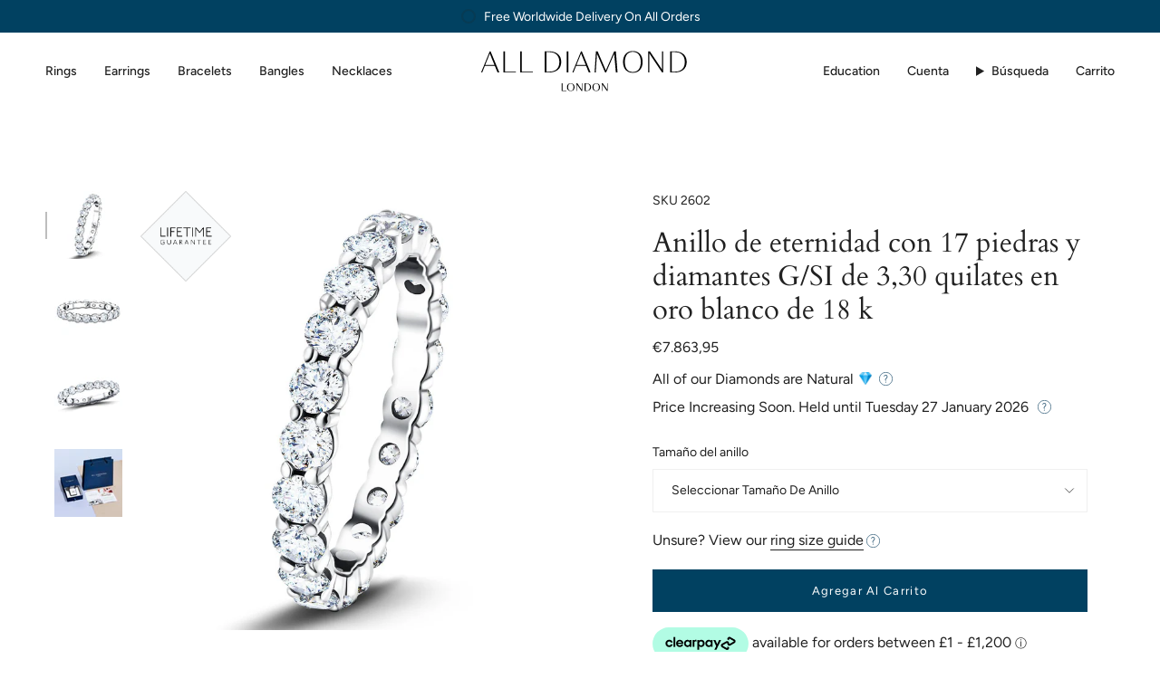

--- FILE ---
content_type: text/html; charset=utf-8
request_url: https://alldiamond.es/products/17-stone-full-eternity-ring-3-30ct-g-si-diamonds-in-18k-white-gold
body_size: 46166
content:
<!doctype html>
<html class="no-js no-touch supports-no-cookies" lang="es">
<head>
  <meta charset="UTF-8">
  <meta http-equiv="X-UA-Compatible" content="IE=edge">
  <meta name="viewport" content="width=device-width, initial-scale=1.0">
  <meta name="theme-color" content="#014161">
  <link rel="canonical" href="https://alldiamond.es/products/17-stone-full-eternity-ring-3-30ct-g-si-diamonds-in-18k-white-gold">
  <link rel="preconnect" href="https://cdn.shopify.com" crossorigin>
  <!-- ======================= Broadcast Theme V5.5.0 ========================= --><link rel="preconnect" href="https://fonts.shopifycdn.com" crossorigin><link href="//alldiamond.es/cdn/shop/t/33/assets/theme.css?v=48504845958315051631727449270" as="style" rel="preload">
  <link href="//alldiamond.es/cdn/shop/t/33/assets/vendor.js?v=152754676678534273481711731318" as="script" rel="preload">
  <link href="//alldiamond.es/cdn/shop/t/33/assets/theme.js?v=171075151993777642831711731318" as="script" rel="preload">

    <link rel="icon" type="image/png" href="//alldiamond.es/cdn/shop/files/favicon.jpg?crop=center&height=32&v=1614327821&width=32">
  

  <!-- Title and description ================================================ -->
  
  <title>
    
    Anillo de eternidad con 17 piedras y diamantes G/SI de 3,30 quilates e
    
    
    
      &ndash; All Diamond
    
  </title>

  
    <meta name="description" content="Este impresionante anillo de eternidad completa ha sido hecho a mano para ofrecer una sensación gloriosa cuando se usa contra la piel. Este anillo presenta una montura de oro blanco de 18k complementada con 3,30 quilates de diamantes de calidad G/SI de origen ético. Cada diamante ha sido cortado a mano en diecisiete pi">
  

  <meta property="og:site_name" content="All Diamond">
<meta property="og:url" content="https://alldiamond.es/products/17-stone-full-eternity-ring-3-30ct-g-si-diamonds-in-18k-white-gold">
<meta property="og:title" content="Anillo de eternidad con 17 piedras y diamantes G/SI de 3,30 quilates e">
<meta property="og:type" content="product">
<meta property="og:description" content="Este impresionante anillo de eternidad completa ha sido hecho a mano para ofrecer una sensación gloriosa cuando se usa contra la piel. Este anillo presenta una montura de oro blanco de 18k complementada con 3,30 quilates de diamantes de calidad G/SI de origen ético. Cada diamante ha sido cortado a mano en diecisiete pi"><meta property="og:image" content="http://alldiamond.es/cdn/shop/products/17-stone-full-eternity-ring-330ct-gsi-diamonds-in-18k-white-gold-120463.jpg?v=1612915441">
  <meta property="og:image:secure_url" content="https://alldiamond.es/cdn/shop/products/17-stone-full-eternity-ring-330ct-gsi-diamonds-in-18k-white-gold-120463.jpg?v=1612915441">
  <meta property="og:image:width" content="1200">
  <meta property="og:image:height" content="1200"><meta property="og:price:amount" content="7.863,95">
  <meta property="og:price:currency" content="EUR"><meta name="twitter:card" content="summary_large_image">
<meta name="twitter:title" content="Anillo de eternidad con 17 piedras y diamantes G/SI de 3,30 quilates e">
<meta name="twitter:description" content="Este impresionante anillo de eternidad completa ha sido hecho a mano para ofrecer una sensación gloriosa cuando se usa contra la piel. Este anillo presenta una montura de oro blanco de 18k complementada con 3,30 quilates de diamantes de calidad G/SI de origen ético. Cada diamante ha sido cortado a mano en diecisiete pi">
  

  <!-- CSS ================================================================== -->

  <link href="//alldiamond.es/cdn/shop/t/33/assets/font-settings.css?v=65536230748598342931767613848" rel="stylesheet" type="text/css" media="all" />

  
<style data-shopify>

:root {--scrollbar-width: 0px;





--COLOR-VIDEO-BG: #f2f2f2;
--COLOR-BG-BRIGHTER: #f2f2f2;--COLOR-BG: #ffffff;--COLOR-BG-ALPHA-25: rgba(255, 255, 255, 0.25);
--COLOR-BG-TRANSPARENT: rgba(255, 255, 255, 0);
--COLOR-BG-SECONDARY: #F7F9FA;
--COLOR-BG-SECONDARY-LIGHTEN: #ffffff;
--COLOR-BG-RGB: 255, 255, 255;

--COLOR-TEXT-DARK: #000000;
--COLOR-TEXT: #212121;
--COLOR-TEXT-LIGHT: #646464;


/* === Opacity shades of grey ===*/
--COLOR-A5:  rgba(33, 33, 33, 0.05);
--COLOR-A10: rgba(33, 33, 33, 0.1);
--COLOR-A15: rgba(33, 33, 33, 0.15);
--COLOR-A20: rgba(33, 33, 33, 0.2);
--COLOR-A25: rgba(33, 33, 33, 0.25);
--COLOR-A30: rgba(33, 33, 33, 0.3);
--COLOR-A35: rgba(33, 33, 33, 0.35);
--COLOR-A40: rgba(33, 33, 33, 0.4);
--COLOR-A45: rgba(33, 33, 33, 0.45);
--COLOR-A50: rgba(33, 33, 33, 0.5);
--COLOR-A55: rgba(33, 33, 33, 0.55);
--COLOR-A60: rgba(33, 33, 33, 0.6);
--COLOR-A65: rgba(33, 33, 33, 0.65);
--COLOR-A70: rgba(33, 33, 33, 0.7);
--COLOR-A75: rgba(33, 33, 33, 0.75);
--COLOR-A80: rgba(33, 33, 33, 0.8);
--COLOR-A85: rgba(33, 33, 33, 0.85);
--COLOR-A90: rgba(33, 33, 33, 0.9);
--COLOR-A95: rgba(33, 33, 33, 0.95);

--COLOR-BORDER: rgb(240, 240, 240);
--COLOR-BORDER-LIGHT: #f6f6f6;
--COLOR-BORDER-HAIRLINE: #f7f7f7;
--COLOR-BORDER-DARK: #bdbdbd;/* === Bright color ===*/
--COLOR-PRIMARY: #014161;
--COLOR-PRIMARY-HOVER: #000e16;
--COLOR-PRIMARY-FADE: rgba(1, 65, 97, 0.05);
--COLOR-PRIMARY-FADE-HOVER: rgba(1, 65, 97, 0.1);
--COLOR-PRIMARY-LIGHT: #00a6fb;--COLOR-PRIMARY-OPPOSITE: #ffffff;



/* === link Color ===*/
--COLOR-LINK: #212121;
--COLOR-LINK-HOVER: rgba(33, 33, 33, 0.7);
--COLOR-LINK-FADE: rgba(33, 33, 33, 0.05);
--COLOR-LINK-FADE-HOVER: rgba(33, 33, 33, 0.1);--COLOR-LINK-OPPOSITE: #ffffff;


/* === Product grid sale tags ===*/
--COLOR-SALE-BG: #f9dee5;
--COLOR-SALE-TEXT: #af7b88;--COLOR-SALE-TEXT-SECONDARY: #f9dee5;

/* === Product grid badges ===*/
--COLOR-BADGE-BG: #ffffff;
--COLOR-BADGE-TEXT: #212121;

/* === Product sale color ===*/
--COLOR-SALE: #d20000;

/* === Gray background on Product grid items ===*/--filter-bg: 1.0;/* === Helper colors for form error states ===*/
--COLOR-ERROR: #721C24;
--COLOR-ERROR-BG: #F8D7DA;
--COLOR-ERROR-BORDER: #F5C6CB;



  --RADIUS: 0px;
  --RADIUS-SELECT: 0px;

--COLOR-HEADER-BG: #ffffff;--COLOR-HEADER-BG-TRANSPARENT: rgba(255, 255, 255, 0);
--COLOR-HEADER-LINK: #212121;
--COLOR-HEADER-LINK-HOVER: rgba(33, 33, 33, 0.7);

--COLOR-MENU-BG: #ffffff;
--COLOR-MENU-LINK: #212121;
--COLOR-MENU-LINK-HOVER: rgba(33, 33, 33, 0.7);
--COLOR-SUBMENU-BG: #ffffff;
--COLOR-SUBMENU-LINK: #212121;
--COLOR-SUBMENU-LINK-HOVER: rgba(33, 33, 33, 0.7);
--COLOR-SUBMENU-TEXT-LIGHT: #646464;
--COLOR-MENU-TRANSPARENT: #ffffff;
--COLOR-MENU-TRANSPARENT-HOVER: rgba(255, 255, 255, 0.7);--COLOR-FOOTER-BG: #ffffff;
--COLOR-FOOTER-BG-HAIRLINE: #f7f7f7;
--COLOR-FOOTER-TEXT: #212121;
--COLOR-FOOTER-TEXT-A35: rgba(33, 33, 33, 0.35);
--COLOR-FOOTER-TEXT-A75: rgba(33, 33, 33, 0.75);
--COLOR-FOOTER-LINK: #212121;
--COLOR-FOOTER-LINK-HOVER: rgba(33, 33, 33, 0.7);
--COLOR-FOOTER-BORDER: #212121;

--TRANSPARENT: rgba(255, 255, 255, 0);

/* === Default overlay opacity ===*/
--overlay-opacity: 0;
--underlay-opacity: 1;
--underlay-bg: rgba(0,0,0,0.4);

/* === Custom Cursor ===*/
--ICON-ZOOM-IN: url( "//alldiamond.es/cdn/shop/t/33/assets/icon-zoom-in.svg?v=182473373117644429561711731318" );
--ICON-ZOOM-OUT: url( "//alldiamond.es/cdn/shop/t/33/assets/icon-zoom-out.svg?v=101497157853986683871711731318" );

/* === Custom Icons ===*/


  
  --ICON-ADD-BAG: url( "//alldiamond.es/cdn/shop/t/33/assets/icon-add-bag.svg?v=23763382405227654651711731318" );
  --ICON-ADD-CART: url( "//alldiamond.es/cdn/shop/t/33/assets/icon-add-cart.svg?v=3962293684743587821711731318" );
  --ICON-ARROW-LEFT: url( "//alldiamond.es/cdn/shop/t/33/assets/icon-arrow-left.svg?v=136066145774695772731711731318" );
  --ICON-ARROW-RIGHT: url( "//alldiamond.es/cdn/shop/t/33/assets/icon-arrow-right.svg?v=150928298113663093401711731318" );
  --ICON-SELECT: url("//alldiamond.es/cdn/shop/t/33/assets/icon-select.svg?v=167170173659852274001711731318");


--PRODUCT-GRID-ASPECT-RATIO: 100%;

/* === Typography ===*/
--FONT-WEIGHT-BODY: 400;
--FONT-WEIGHT-BODY-BOLD: 500;

--FONT-STACK-BODY: Figtree, sans-serif;
--FONT-STYLE-BODY: normal;
--FONT-STYLE-BODY-ITALIC: italic;
--FONT-ADJUST-BODY: 1.0;

--LETTER-SPACING-BODY: 0.0em;

--FONT-WEIGHT-HEADING: 400;
--FONT-WEIGHT-HEADING-BOLD: 700;

--FONT-UPPERCASE-HEADING: none;
--LETTER-SPACING-HEADING: 0.0em;

--FONT-STACK-HEADING: Cardo, serif;
--FONT-STYLE-HEADING: normal;
--FONT-STYLE-HEADING-ITALIC: italic;
--FONT-ADJUST-HEADING: 1.15;

--FONT-WEIGHT-SUBHEADING: 400;
--FONT-WEIGHT-SUBHEADING-BOLD: 500;

--FONT-STACK-SUBHEADING: Figtree, sans-serif;
--FONT-STYLE-SUBHEADING: normal;
--FONT-STYLE-SUBHEADING-ITALIC: italic;
--FONT-ADJUST-SUBHEADING: 1.0;

--FONT-UPPERCASE-SUBHEADING: uppercase;
--LETTER-SPACING-SUBHEADING: 0.1em;

--FONT-STACK-NAV: Figtree, sans-serif;
--FONT-STYLE-NAV: normal;
--FONT-STYLE-NAV-ITALIC: italic;
--FONT-ADJUST-NAV: 1.0;

--FONT-WEIGHT-NAV: 400;
--FONT-WEIGHT-NAV-BOLD: 500;

--LETTER-SPACING-NAV: 0.0em;

--FONT-SIZE-BASE: 1.0rem;
--FONT-SIZE-BASE-PERCENT: 1.0;

/* === Parallax ===*/
--PARALLAX-STRENGTH-MIN: 120.0%;
--PARALLAX-STRENGTH-MAX: 130.0%;--COLUMNS: 4;
--COLUMNS-MEDIUM: 3;
--COLUMNS-SMALL: 2;
--COLUMNS-MOBILE: 1;--LAYOUT-OUTER: 50px;
  --LAYOUT-GUTTER: 32px;
  --LAYOUT-OUTER-MEDIUM: 30px;
  --LAYOUT-GUTTER-MEDIUM: 22px;
  --LAYOUT-OUTER-SMALL: 16px;
  --LAYOUT-GUTTER-SMALL: 16px;--base-animation-delay: 0ms;
--line-height-normal: 1.375; /* Equals to line-height: normal; */--SIDEBAR-WIDTH: 288px;
  --SIDEBAR-WIDTH-MEDIUM: 258px;--DRAWER-WIDTH: 380px;--ICON-STROKE-WIDTH: 1px;/* === Button General ===*/
--BTN-FONT-STACK: Figtree, sans-serif;
--BTN-FONT-WEIGHT: 400;
--BTN-FONT-STYLE: normal;
--BTN-FONT-SIZE: 13px;

--BTN-LETTER-SPACING: 0.1em;
--BTN-UPPERCASE: uppercase;
--BTN-TEXT-ARROW-OFFSET: -1px;

/* === Button Primary ===*/
--BTN-PRIMARY-BORDER-COLOR: #212121;
--BTN-PRIMARY-BG-COLOR: #014161;
--BTN-PRIMARY-TEXT-COLOR: #ffffff;


  --BTN-PRIMARY-BG-COLOR-BRIGHTER: #026393;


/* === Button Secondary ===*/
--BTN-SECONDARY-BORDER-COLOR: #ab8c52;
--BTN-SECONDARY-BG-COLOR: #ab8c52;
--BTN-SECONDARY-TEXT-COLOR: #ffffff;


  --BTN-SECONDARY-BG-COLOR-BRIGHTER: #9a7e4a;


/* === Button White ===*/
--TEXT-BTN-BORDER-WHITE: #fff;
--TEXT-BTN-BG-WHITE: #fff;
--TEXT-BTN-WHITE: #000;
--TEXT-BTN-BG-WHITE-BRIGHTER: #f2f2f2;

/* === Button Black ===*/
--TEXT-BTN-BG-BLACK: #000;
--TEXT-BTN-BORDER-BLACK: #000;
--TEXT-BTN-BLACK: #fff;
--TEXT-BTN-BG-BLACK-BRIGHTER: #1a1a1a;

/* === Default Cart Gradient ===*/

--FREE-SHIPPING-GRADIENT: linear-gradient(to right, var(--COLOR-PRIMARY-LIGHT) 0%, var(--COLOR-PRIMARY) 100%);

/* === Swatch Size ===*/
--swatch-size-filters: calc(1.15rem * var(--FONT-ADJUST-BODY));
--swatch-size-product: calc(2.2rem * var(--FONT-ADJUST-BODY));
}

/* === Backdrop ===*/
::backdrop {
  --underlay-opacity: 1;
  --underlay-bg: rgba(0,0,0,0.4);
}
</style>


  <link href="//alldiamond.es/cdn/shop/t/33/assets/theme.css?v=48504845958315051631727449270" rel="stylesheet" type="text/css" media="all" />
<link href="//alldiamond.es/cdn/shop/t/33/assets/swatches.css?v=157844926215047500451711731318" as="style" rel="preload">
    <link href="//alldiamond.es/cdn/shop/t/33/assets/swatches.css?v=157844926215047500451711731318" rel="stylesheet" type="text/css" media="all" />
<style data-shopify>.swatches {
    --black: #000000;--white: #fafafa;--blank: url(//alldiamond.es/cdn/shop/files/blank_small.png?v=17427);
  }</style>
<script>
    if (window.navigator.userAgent.indexOf('MSIE ') > 0 || window.navigator.userAgent.indexOf('Trident/') > 0) {
      document.documentElement.className = document.documentElement.className + ' ie';

      var scripts = document.getElementsByTagName('script')[0];
      var polyfill = document.createElement("script");
      polyfill.defer = true;
      polyfill.src = "//alldiamond.es/cdn/shop/t/33/assets/ie11.js?v=144489047535103983231711731318";

      scripts.parentNode.insertBefore(polyfill, scripts);
    } else {
      document.documentElement.className = document.documentElement.className.replace('no-js', 'js');
    }

    document.documentElement.style.setProperty('--scrollbar-width', `${getScrollbarWidth()}px`);

    function getScrollbarWidth() {
      // Creating invisible container
      const outer = document.createElement('div');
      outer.style.visibility = 'hidden';
      outer.style.overflow = 'scroll'; // forcing scrollbar to appear
      outer.style.msOverflowStyle = 'scrollbar'; // needed for WinJS apps
      document.documentElement.appendChild(outer);

      // Creating inner element and placing it in the container
      const inner = document.createElement('div');
      outer.appendChild(inner);

      // Calculating difference between container's full width and the child width
      const scrollbarWidth = outer.offsetWidth - inner.offsetWidth;

      // Removing temporary elements from the DOM
      outer.parentNode.removeChild(outer);

      return scrollbarWidth;
    }

    let root = '/';
    if (root[root.length - 1] !== '/') {
      root = root + '/';
    }

    window.theme = {
      routes: {
        root: root,
        cart_url: '/cart',
        cart_add_url: '/cart/add',
        cart_change_url: '/cart/change',
        product_recommendations_url: '/recommendations/products',
        predictive_search_url: '/search/suggest',
        addresses_url: '/account/addresses'
      },
      assets: {
        photoswipe: '//alldiamond.es/cdn/shop/t/33/assets/photoswipe.js?v=162613001030112971491711731319',
        smoothscroll: '//alldiamond.es/cdn/shop/t/33/assets/smoothscroll.js?v=37906625415260927261711731318',
      },
      strings: {
        addToCart: "Agregar al carrito",
        cartAcceptanceError: "Debes aceptar nuestros términos y condiciones.",
        soldOut: "Agotado",
        from: "Desde",
        preOrder: "Hacer un pedido",
        sale: "Oferta",
        subscription: "Suscripción",
        unavailable: "No disponible",
        unitPrice: "Precio por unidad",
        unitPriceSeparator: "por",
        shippingCalcSubmitButton: "Calcular gasto de envío.",
        shippingCalcSubmitButtonDisabled: "Calculando",
        selectValue: "Selecciona valor",
        selectColor: "Seleccionar el color",
        oneColor: "color",
        otherColor: "colores",
        upsellAddToCart: "Agregar",
        free: "Gratis",
        swatchesColor: "Color"
      },
      settings: {
        cartType: "drawer",
        customerLoggedIn: null ? true : false,
        enableQuickAdd: true,
        enableAnimations: true,
        variantOnSale: true,
      },
      sliderArrows: {
        prev: '<button type="button" class="slider__button slider__button--prev" data-button-arrow data-button-prev>' + "Anterior" + '</button>',
        next: '<button type="button" class="slider__button slider__button--next" data-button-arrow data-button-next>' + "Siguiente" + '</button>',
      },
      moneyFormat: false ? "€{{amount_with_comma_separator}} EUR" : "€{{amount_with_comma_separator}}",
      moneyWithoutCurrencyFormat: "€{{amount_with_comma_separator}}",
      moneyWithCurrencyFormat: "€{{amount_with_comma_separator}} EUR",
      subtotal: 0,
      info: {
        name: 'broadcast'
      },
      version: '5.5.0'
    };

    let windowInnerHeight = window.innerHeight;
    document.documentElement.style.setProperty('--full-height', `${windowInnerHeight}px`);
    document.documentElement.style.setProperty('--three-quarters', `${windowInnerHeight * 0.75}px`);
    document.documentElement.style.setProperty('--two-thirds', `${windowInnerHeight * 0.66}px`);
    document.documentElement.style.setProperty('--one-half', `${windowInnerHeight * 0.5}px`);
    document.documentElement.style.setProperty('--one-third', `${windowInnerHeight * 0.33}px`);
    document.documentElement.style.setProperty('--one-fifth', `${windowInnerHeight * 0.2}px`);
  </script>

  

  <!-- Theme Javascript ============================================================== -->
  <script src="//alldiamond.es/cdn/shop/t/33/assets/vendor.js?v=152754676678534273481711731318" defer="defer"></script>
  <script src="//alldiamond.es/cdn/shop/t/33/assets/theme.js?v=171075151993777642831711731318" defer="defer"></script><!-- Shopify app scripts =========================================================== -->

  <script>window.performance && window.performance.mark && window.performance.mark('shopify.content_for_header.start');</script><meta name="google-site-verification" content="yiL4J2IcuKvMkcMMG9L8CF7lctN1Gzf1v1i18bH29RY">
<meta id="shopify-digital-wallet" name="shopify-digital-wallet" content="/45552959646/digital_wallets/dialog">
<meta name="shopify-checkout-api-token" content="91f035c0fbe0c20a2bd79a764959de68">
<meta id="in-context-paypal-metadata" data-shop-id="45552959646" data-venmo-supported="false" data-environment="production" data-locale="es_ES" data-paypal-v4="true" data-currency="EUR">
<link rel="alternate" hreflang="x-default" href="https://alldiamond.co.uk/products/17-stone-full-eternity-ring-3-30ct-g-si-diamonds-in-18k-white-gold">
<link rel="alternate" hreflang="en-GB" href="https://alldiamond.co.uk/products/17-stone-full-eternity-ring-3-30ct-g-si-diamonds-in-18k-white-gold">
<link rel="alternate" hreflang="en-US" href="https://alldiamond.com/products/17-stone-full-eternity-ring-3-30ct-g-si-diamonds-in-18k-white-gold">
<link rel="alternate" hreflang="es-ES" href="https://alldiamond.es/products/17-stone-full-eternity-ring-3-30ct-g-si-diamonds-in-18k-white-gold">
<link rel="alternate" hreflang="en-ES" href="https://alldiamond.es/en/products/17-stone-full-eternity-ring-3-30ct-g-si-diamonds-in-18k-white-gold">
<link rel="alternate" type="application/json+oembed" href="https://alldiamond.es/products/17-stone-full-eternity-ring-3-30ct-g-si-diamonds-in-18k-white-gold.oembed">
<script async="async" src="/checkouts/internal/preloads.js?locale=es-ES"></script>
<link rel="preconnect" href="https://shop.app" crossorigin="anonymous">
<script async="async" src="https://shop.app/checkouts/internal/preloads.js?locale=es-ES&shop_id=45552959646" crossorigin="anonymous"></script>
<script id="apple-pay-shop-capabilities" type="application/json">{"shopId":45552959646,"countryCode":"GB","currencyCode":"EUR","merchantCapabilities":["supports3DS"],"merchantId":"gid:\/\/shopify\/Shop\/45552959646","merchantName":"All Diamond","requiredBillingContactFields":["postalAddress","email","phone"],"requiredShippingContactFields":["postalAddress","email","phone"],"shippingType":"shipping","supportedNetworks":["visa","maestro","masterCard","amex","discover","elo"],"total":{"type":"pending","label":"All Diamond","amount":"1.00"},"shopifyPaymentsEnabled":true,"supportsSubscriptions":true}</script>
<script id="shopify-features" type="application/json">{"accessToken":"91f035c0fbe0c20a2bd79a764959de68","betas":["rich-media-storefront-analytics"],"domain":"alldiamond.es","predictiveSearch":true,"shopId":45552959646,"locale":"es"}</script>
<script>var Shopify = Shopify || {};
Shopify.shop = "all-diamonds-uk.myshopify.com";
Shopify.locale = "es";
Shopify.currency = {"active":"EUR","rate":"1.1706234"};
Shopify.country = "ES";
Shopify.theme = {"name":"Broadcast","id":140451217641,"schema_name":"Broadcast","schema_version":"5.5.0","theme_store_id":868,"role":"main"};
Shopify.theme.handle = "null";
Shopify.theme.style = {"id":null,"handle":null};
Shopify.cdnHost = "alldiamond.es/cdn";
Shopify.routes = Shopify.routes || {};
Shopify.routes.root = "/";</script>
<script type="module">!function(o){(o.Shopify=o.Shopify||{}).modules=!0}(window);</script>
<script>!function(o){function n(){var o=[];function n(){o.push(Array.prototype.slice.apply(arguments))}return n.q=o,n}var t=o.Shopify=o.Shopify||{};t.loadFeatures=n(),t.autoloadFeatures=n()}(window);</script>
<script>
  window.ShopifyPay = window.ShopifyPay || {};
  window.ShopifyPay.apiHost = "shop.app\/pay";
  window.ShopifyPay.redirectState = null;
</script>
<script id="shop-js-analytics" type="application/json">{"pageType":"product"}</script>
<script defer="defer" async type="module" src="//alldiamond.es/cdn/shopifycloud/shop-js/modules/v2/client.init-shop-cart-sync_BSQ69bm3.es.esm.js"></script>
<script defer="defer" async type="module" src="//alldiamond.es/cdn/shopifycloud/shop-js/modules/v2/chunk.common_CIqZBrE6.esm.js"></script>
<script type="module">
  await import("//alldiamond.es/cdn/shopifycloud/shop-js/modules/v2/client.init-shop-cart-sync_BSQ69bm3.es.esm.js");
await import("//alldiamond.es/cdn/shopifycloud/shop-js/modules/v2/chunk.common_CIqZBrE6.esm.js");

  window.Shopify.SignInWithShop?.initShopCartSync?.({"fedCMEnabled":true,"windoidEnabled":true});

</script>
<script>
  window.Shopify = window.Shopify || {};
  if (!window.Shopify.featureAssets) window.Shopify.featureAssets = {};
  window.Shopify.featureAssets['shop-js'] = {"shop-cart-sync":["modules/v2/client.shop-cart-sync_B6JycxC-.es.esm.js","modules/v2/chunk.common_CIqZBrE6.esm.js"],"init-fed-cm":["modules/v2/client.init-fed-cm_BQYQqrmb.es.esm.js","modules/v2/chunk.common_CIqZBrE6.esm.js"],"init-windoid":["modules/v2/client.init-windoid_pGOcpYhK.es.esm.js","modules/v2/chunk.common_CIqZBrE6.esm.js"],"init-shop-email-lookup-coordinator":["modules/v2/client.init-shop-email-lookup-coordinator_Dth6vXW2.es.esm.js","modules/v2/chunk.common_CIqZBrE6.esm.js"],"shop-cash-offers":["modules/v2/client.shop-cash-offers_DdBOjG3t.es.esm.js","modules/v2/chunk.common_CIqZBrE6.esm.js","modules/v2/chunk.modal_C4yd0v1c.esm.js"],"shop-button":["modules/v2/client.shop-button_DwkC6Xof.es.esm.js","modules/v2/chunk.common_CIqZBrE6.esm.js"],"shop-toast-manager":["modules/v2/client.shop-toast-manager_C_FNN8dM.es.esm.js","modules/v2/chunk.common_CIqZBrE6.esm.js"],"avatar":["modules/v2/client.avatar_BTnouDA3.es.esm.js"],"pay-button":["modules/v2/client.pay-button_D6Q5svIn.es.esm.js","modules/v2/chunk.common_CIqZBrE6.esm.js"],"init-shop-cart-sync":["modules/v2/client.init-shop-cart-sync_BSQ69bm3.es.esm.js","modules/v2/chunk.common_CIqZBrE6.esm.js"],"shop-login-button":["modules/v2/client.shop-login-button_DSRYsi0W.es.esm.js","modules/v2/chunk.common_CIqZBrE6.esm.js","modules/v2/chunk.modal_C4yd0v1c.esm.js"],"init-customer-accounts-sign-up":["modules/v2/client.init-customer-accounts-sign-up_B14ylKVQ.es.esm.js","modules/v2/client.shop-login-button_DSRYsi0W.es.esm.js","modules/v2/chunk.common_CIqZBrE6.esm.js","modules/v2/chunk.modal_C4yd0v1c.esm.js"],"init-shop-for-new-customer-accounts":["modules/v2/client.init-shop-for-new-customer-accounts_0-RxdhfC.es.esm.js","modules/v2/client.shop-login-button_DSRYsi0W.es.esm.js","modules/v2/chunk.common_CIqZBrE6.esm.js","modules/v2/chunk.modal_C4yd0v1c.esm.js"],"init-customer-accounts":["modules/v2/client.init-customer-accounts_Bj6BmOJp.es.esm.js","modules/v2/client.shop-login-button_DSRYsi0W.es.esm.js","modules/v2/chunk.common_CIqZBrE6.esm.js","modules/v2/chunk.modal_C4yd0v1c.esm.js"],"shop-follow-button":["modules/v2/client.shop-follow-button_Dz9GcHjQ.es.esm.js","modules/v2/chunk.common_CIqZBrE6.esm.js","modules/v2/chunk.modal_C4yd0v1c.esm.js"],"checkout-modal":["modules/v2/client.checkout-modal_BiUPo5ac.es.esm.js","modules/v2/chunk.common_CIqZBrE6.esm.js","modules/v2/chunk.modal_C4yd0v1c.esm.js"],"lead-capture":["modules/v2/client.lead-capture_D3iYlWv5.es.esm.js","modules/v2/chunk.common_CIqZBrE6.esm.js","modules/v2/chunk.modal_C4yd0v1c.esm.js"],"shop-login":["modules/v2/client.shop-login_dRo-wCdh.es.esm.js","modules/v2/chunk.common_CIqZBrE6.esm.js","modules/v2/chunk.modal_C4yd0v1c.esm.js"],"payment-terms":["modules/v2/client.payment-terms_Du59s0Sy.es.esm.js","modules/v2/chunk.common_CIqZBrE6.esm.js","modules/v2/chunk.modal_C4yd0v1c.esm.js"]};
</script>
<script>(function() {
  var isLoaded = false;
  function asyncLoad() {
    if (isLoaded) return;
    isLoaded = true;
    var urls = ["https:\/\/trust.conversionbear.com\/script?app=trust_badge\u0026shop=all-diamonds-uk.myshopify.com","https:\/\/dropinblog.com\/js\/shopify.js?shop=all-diamonds-uk.myshopify.com","\/\/code.tidio.co\/xpltzdguyqzo5czva6iite4lwrv8wu64.js?shop=all-diamonds-uk.myshopify.com","https:\/\/formbuilder.hulkapps.com\/skeletopapp.js?shop=all-diamonds-uk.myshopify.com","https:\/\/cdn.enlistly.com\/trail\/all-diamonds-uk.myshopify.com-9b3f51666bfa6fe1541de800abee8b73.js?shop=all-diamonds-uk.myshopify.com","https:\/\/image-optimizer.salessquad.co.uk\/scripts\/tiny_img_not_found_notifier_7f274562d59be0c627ff5769001cd726.js?shop=all-diamonds-uk.myshopify.com","https:\/\/ecommplugins-scripts.trustpilot.com\/v2.1\/js\/header.min.js?settings=eyJrZXkiOiJTRlphS0NKN3JQMFBNcGRRIiwicyI6InNrdSJ9\u0026v=2.5\u0026shop=all-diamonds-uk.myshopify.com","https:\/\/ecommplugins-trustboxsettings.trustpilot.com\/all-diamonds-uk.myshopify.com.js?settings=1681134210401\u0026shop=all-diamonds-uk.myshopify.com","https:\/\/widget.trustpilot.com\/bootstrap\/v5\/tp.widget.sync.bootstrap.min.js?shop=all-diamonds-uk.myshopify.com","https:\/\/schemaplusfiles.s3.amazonaws.com\/loader.min.js?shop=all-diamonds-uk.myshopify.com","https:\/\/static-us.afterpay.com\/shopify\/afterpay-attract\/afterpay-attract-widget.js?shop=all-diamonds-uk.myshopify.com","https:\/\/api-eu1.hubapi.com\/scriptloader\/v1\/146077890.js?shop=all-diamonds-uk.myshopify.com","https:\/\/s3.eu-west-1.amazonaws.com\/production-klarna-il-shopify-osm\/f1b3d17aa67707db5225aa5747c03d331dbcb8ea\/all-diamonds-uk.myshopify.com-1767613848312.js?shop=all-diamonds-uk.myshopify.com"];
    for (var i = 0; i < urls.length; i++) {
      var s = document.createElement('script');
      s.type = 'text/javascript';
      s.async = true;
      s.src = urls[i];
      var x = document.getElementsByTagName('script')[0];
      x.parentNode.insertBefore(s, x);
    }
  };
  if(window.attachEvent) {
    window.attachEvent('onload', asyncLoad);
  } else {
    window.addEventListener('load', asyncLoad, false);
  }
})();</script>
<script id="__st">var __st={"a":45552959646,"offset":0,"reqid":"f1bae790-7b8e-4d87-b935-82c8d4120a0d-1768931080","pageurl":"alldiamond.es\/products\/17-stone-full-eternity-ring-3-30ct-g-si-diamonds-in-18k-white-gold","u":"029b88ed4ff0","p":"product","rtyp":"product","rid":6077731045534};</script>
<script>window.ShopifyPaypalV4VisibilityTracking = true;</script>
<script id="captcha-bootstrap">!function(){'use strict';const t='contact',e='account',n='new_comment',o=[[t,t],['blogs',n],['comments',n],[t,'customer']],c=[[e,'customer_login'],[e,'guest_login'],[e,'recover_customer_password'],[e,'create_customer']],r=t=>t.map((([t,e])=>`form[action*='/${t}']:not([data-nocaptcha='true']) input[name='form_type'][value='${e}']`)).join(','),a=t=>()=>t?[...document.querySelectorAll(t)].map((t=>t.form)):[];function s(){const t=[...o],e=r(t);return a(e)}const i='password',u='form_key',d=['recaptcha-v3-token','g-recaptcha-response','h-captcha-response',i],f=()=>{try{return window.sessionStorage}catch{return}},m='__shopify_v',_=t=>t.elements[u];function p(t,e,n=!1){try{const o=window.sessionStorage,c=JSON.parse(o.getItem(e)),{data:r}=function(t){const{data:e,action:n}=t;return t[m]||n?{data:e,action:n}:{data:t,action:n}}(c);for(const[e,n]of Object.entries(r))t.elements[e]&&(t.elements[e].value=n);n&&o.removeItem(e)}catch(o){console.error('form repopulation failed',{error:o})}}const l='form_type',E='cptcha';function T(t){t.dataset[E]=!0}const w=window,h=w.document,L='Shopify',v='ce_forms',y='captcha';let A=!1;((t,e)=>{const n=(g='f06e6c50-85a8-45c8-87d0-21a2b65856fe',I='https://cdn.shopify.com/shopifycloud/storefront-forms-hcaptcha/ce_storefront_forms_captcha_hcaptcha.v1.5.2.iife.js',D={infoText:'Protegido por hCaptcha',privacyText:'Privacidad',termsText:'Términos'},(t,e,n)=>{const o=w[L][v],c=o.bindForm;if(c)return c(t,g,e,D).then(n);var r;o.q.push([[t,g,e,D],n]),r=I,A||(h.body.append(Object.assign(h.createElement('script'),{id:'captcha-provider',async:!0,src:r})),A=!0)});var g,I,D;w[L]=w[L]||{},w[L][v]=w[L][v]||{},w[L][v].q=[],w[L][y]=w[L][y]||{},w[L][y].protect=function(t,e){n(t,void 0,e),T(t)},Object.freeze(w[L][y]),function(t,e,n,w,h,L){const[v,y,A,g]=function(t,e,n){const i=e?o:[],u=t?c:[],d=[...i,...u],f=r(d),m=r(i),_=r(d.filter((([t,e])=>n.includes(e))));return[a(f),a(m),a(_),s()]}(w,h,L),I=t=>{const e=t.target;return e instanceof HTMLFormElement?e:e&&e.form},D=t=>v().includes(t);t.addEventListener('submit',(t=>{const e=I(t);if(!e)return;const n=D(e)&&!e.dataset.hcaptchaBound&&!e.dataset.recaptchaBound,o=_(e),c=g().includes(e)&&(!o||!o.value);(n||c)&&t.preventDefault(),c&&!n&&(function(t){try{if(!f())return;!function(t){const e=f();if(!e)return;const n=_(t);if(!n)return;const o=n.value;o&&e.removeItem(o)}(t);const e=Array.from(Array(32),(()=>Math.random().toString(36)[2])).join('');!function(t,e){_(t)||t.append(Object.assign(document.createElement('input'),{type:'hidden',name:u})),t.elements[u].value=e}(t,e),function(t,e){const n=f();if(!n)return;const o=[...t.querySelectorAll(`input[type='${i}']`)].map((({name:t})=>t)),c=[...d,...o],r={};for(const[a,s]of new FormData(t).entries())c.includes(a)||(r[a]=s);n.setItem(e,JSON.stringify({[m]:1,action:t.action,data:r}))}(t,e)}catch(e){console.error('failed to persist form',e)}}(e),e.submit())}));const S=(t,e)=>{t&&!t.dataset[E]&&(n(t,e.some((e=>e===t))),T(t))};for(const o of['focusin','change'])t.addEventListener(o,(t=>{const e=I(t);D(e)&&S(e,y())}));const B=e.get('form_key'),M=e.get(l),P=B&&M;t.addEventListener('DOMContentLoaded',(()=>{const t=y();if(P)for(const e of t)e.elements[l].value===M&&p(e,B);[...new Set([...A(),...v().filter((t=>'true'===t.dataset.shopifyCaptcha))])].forEach((e=>S(e,t)))}))}(h,new URLSearchParams(w.location.search),n,t,e,['guest_login'])})(!0,!0)}();</script>
<script integrity="sha256-4kQ18oKyAcykRKYeNunJcIwy7WH5gtpwJnB7kiuLZ1E=" data-source-attribution="shopify.loadfeatures" defer="defer" src="//alldiamond.es/cdn/shopifycloud/storefront/assets/storefront/load_feature-a0a9edcb.js" crossorigin="anonymous"></script>
<script crossorigin="anonymous" defer="defer" src="//alldiamond.es/cdn/shopifycloud/storefront/assets/shopify_pay/storefront-65b4c6d7.js?v=20250812"></script>
<script data-source-attribution="shopify.dynamic_checkout.dynamic.init">var Shopify=Shopify||{};Shopify.PaymentButton=Shopify.PaymentButton||{isStorefrontPortableWallets:!0,init:function(){window.Shopify.PaymentButton.init=function(){};var t=document.createElement("script");t.src="https://alldiamond.es/cdn/shopifycloud/portable-wallets/latest/portable-wallets.es.js",t.type="module",document.head.appendChild(t)}};
</script>
<script data-source-attribution="shopify.dynamic_checkout.buyer_consent">
  function portableWalletsHideBuyerConsent(e){var t=document.getElementById("shopify-buyer-consent"),n=document.getElementById("shopify-subscription-policy-button");t&&n&&(t.classList.add("hidden"),t.setAttribute("aria-hidden","true"),n.removeEventListener("click",e))}function portableWalletsShowBuyerConsent(e){var t=document.getElementById("shopify-buyer-consent"),n=document.getElementById("shopify-subscription-policy-button");t&&n&&(t.classList.remove("hidden"),t.removeAttribute("aria-hidden"),n.addEventListener("click",e))}window.Shopify?.PaymentButton&&(window.Shopify.PaymentButton.hideBuyerConsent=portableWalletsHideBuyerConsent,window.Shopify.PaymentButton.showBuyerConsent=portableWalletsShowBuyerConsent);
</script>
<script data-source-attribution="shopify.dynamic_checkout.cart.bootstrap">document.addEventListener("DOMContentLoaded",(function(){function t(){return document.querySelector("shopify-accelerated-checkout-cart, shopify-accelerated-checkout")}if(t())Shopify.PaymentButton.init();else{new MutationObserver((function(e,n){t()&&(Shopify.PaymentButton.init(),n.disconnect())})).observe(document.body,{childList:!0,subtree:!0})}}));
</script>
<link id="shopify-accelerated-checkout-styles" rel="stylesheet" media="screen" href="https://alldiamond.es/cdn/shopifycloud/portable-wallets/latest/accelerated-checkout-backwards-compat.css" crossorigin="anonymous">
<style id="shopify-accelerated-checkout-cart">
        #shopify-buyer-consent {
  margin-top: 1em;
  display: inline-block;
  width: 100%;
}

#shopify-buyer-consent.hidden {
  display: none;
}

#shopify-subscription-policy-button {
  background: none;
  border: none;
  padding: 0;
  text-decoration: underline;
  font-size: inherit;
  cursor: pointer;
}

#shopify-subscription-policy-button::before {
  box-shadow: none;
}

      </style>

<script>window.performance && window.performance.mark && window.performance.mark('shopify.content_for_header.end');</script>

<!-- BEGIN app block: shopify://apps/dropinblog/blocks/head/d07cf0d3-9e5c-4b7f-829c-19d888accd75 -->












<!-- END app block --><script src="https://cdn.shopify.com/extensions/128bf8df-35f8-4bee-8bb4-b0ebe6eff35c/clearpay-on-site-messaging-1/assets/messaging-lib-loader.js" type="text/javascript" defer="defer"></script>
<link href="https://monorail-edge.shopifysvc.com" rel="dns-prefetch">
<script>(function(){if ("sendBeacon" in navigator && "performance" in window) {try {var session_token_from_headers = performance.getEntriesByType('navigation')[0].serverTiming.find(x => x.name == '_s').description;} catch {var session_token_from_headers = undefined;}var session_cookie_matches = document.cookie.match(/_shopify_s=([^;]*)/);var session_token_from_cookie = session_cookie_matches && session_cookie_matches.length === 2 ? session_cookie_matches[1] : "";var session_token = session_token_from_headers || session_token_from_cookie || "";function handle_abandonment_event(e) {var entries = performance.getEntries().filter(function(entry) {return /monorail-edge.shopifysvc.com/.test(entry.name);});if (!window.abandonment_tracked && entries.length === 0) {window.abandonment_tracked = true;var currentMs = Date.now();var navigation_start = performance.timing.navigationStart;var payload = {shop_id: 45552959646,url: window.location.href,navigation_start,duration: currentMs - navigation_start,session_token,page_type: "product"};window.navigator.sendBeacon("https://monorail-edge.shopifysvc.com/v1/produce", JSON.stringify({schema_id: "online_store_buyer_site_abandonment/1.1",payload: payload,metadata: {event_created_at_ms: currentMs,event_sent_at_ms: currentMs}}));}}window.addEventListener('pagehide', handle_abandonment_event);}}());</script>
<script id="web-pixels-manager-setup">(function e(e,d,r,n,o){if(void 0===o&&(o={}),!Boolean(null===(a=null===(i=window.Shopify)||void 0===i?void 0:i.analytics)||void 0===a?void 0:a.replayQueue)){var i,a;window.Shopify=window.Shopify||{};var t=window.Shopify;t.analytics=t.analytics||{};var s=t.analytics;s.replayQueue=[],s.publish=function(e,d,r){return s.replayQueue.push([e,d,r]),!0};try{self.performance.mark("wpm:start")}catch(e){}var l=function(){var e={modern:/Edge?\/(1{2}[4-9]|1[2-9]\d|[2-9]\d{2}|\d{4,})\.\d+(\.\d+|)|Firefox\/(1{2}[4-9]|1[2-9]\d|[2-9]\d{2}|\d{4,})\.\d+(\.\d+|)|Chrom(ium|e)\/(9{2}|\d{3,})\.\d+(\.\d+|)|(Maci|X1{2}).+ Version\/(15\.\d+|(1[6-9]|[2-9]\d|\d{3,})\.\d+)([,.]\d+|)( \(\w+\)|)( Mobile\/\w+|) Safari\/|Chrome.+OPR\/(9{2}|\d{3,})\.\d+\.\d+|(CPU[ +]OS|iPhone[ +]OS|CPU[ +]iPhone|CPU IPhone OS|CPU iPad OS)[ +]+(15[._]\d+|(1[6-9]|[2-9]\d|\d{3,})[._]\d+)([._]\d+|)|Android:?[ /-](13[3-9]|1[4-9]\d|[2-9]\d{2}|\d{4,})(\.\d+|)(\.\d+|)|Android.+Firefox\/(13[5-9]|1[4-9]\d|[2-9]\d{2}|\d{4,})\.\d+(\.\d+|)|Android.+Chrom(ium|e)\/(13[3-9]|1[4-9]\d|[2-9]\d{2}|\d{4,})\.\d+(\.\d+|)|SamsungBrowser\/([2-9]\d|\d{3,})\.\d+/,legacy:/Edge?\/(1[6-9]|[2-9]\d|\d{3,})\.\d+(\.\d+|)|Firefox\/(5[4-9]|[6-9]\d|\d{3,})\.\d+(\.\d+|)|Chrom(ium|e)\/(5[1-9]|[6-9]\d|\d{3,})\.\d+(\.\d+|)([\d.]+$|.*Safari\/(?![\d.]+ Edge\/[\d.]+$))|(Maci|X1{2}).+ Version\/(10\.\d+|(1[1-9]|[2-9]\d|\d{3,})\.\d+)([,.]\d+|)( \(\w+\)|)( Mobile\/\w+|) Safari\/|Chrome.+OPR\/(3[89]|[4-9]\d|\d{3,})\.\d+\.\d+|(CPU[ +]OS|iPhone[ +]OS|CPU[ +]iPhone|CPU IPhone OS|CPU iPad OS)[ +]+(10[._]\d+|(1[1-9]|[2-9]\d|\d{3,})[._]\d+)([._]\d+|)|Android:?[ /-](13[3-9]|1[4-9]\d|[2-9]\d{2}|\d{4,})(\.\d+|)(\.\d+|)|Mobile Safari.+OPR\/([89]\d|\d{3,})\.\d+\.\d+|Android.+Firefox\/(13[5-9]|1[4-9]\d|[2-9]\d{2}|\d{4,})\.\d+(\.\d+|)|Android.+Chrom(ium|e)\/(13[3-9]|1[4-9]\d|[2-9]\d{2}|\d{4,})\.\d+(\.\d+|)|Android.+(UC? ?Browser|UCWEB|U3)[ /]?(15\.([5-9]|\d{2,})|(1[6-9]|[2-9]\d|\d{3,})\.\d+)\.\d+|SamsungBrowser\/(5\.\d+|([6-9]|\d{2,})\.\d+)|Android.+MQ{2}Browser\/(14(\.(9|\d{2,})|)|(1[5-9]|[2-9]\d|\d{3,})(\.\d+|))(\.\d+|)|K[Aa][Ii]OS\/(3\.\d+|([4-9]|\d{2,})\.\d+)(\.\d+|)/},d=e.modern,r=e.legacy,n=navigator.userAgent;return n.match(d)?"modern":n.match(r)?"legacy":"unknown"}(),u="modern"===l?"modern":"legacy",c=(null!=n?n:{modern:"",legacy:""})[u],f=function(e){return[e.baseUrl,"/wpm","/b",e.hashVersion,"modern"===e.buildTarget?"m":"l",".js"].join("")}({baseUrl:d,hashVersion:r,buildTarget:u}),m=function(e){var d=e.version,r=e.bundleTarget,n=e.surface,o=e.pageUrl,i=e.monorailEndpoint;return{emit:function(e){var a=e.status,t=e.errorMsg,s=(new Date).getTime(),l=JSON.stringify({metadata:{event_sent_at_ms:s},events:[{schema_id:"web_pixels_manager_load/3.1",payload:{version:d,bundle_target:r,page_url:o,status:a,surface:n,error_msg:t},metadata:{event_created_at_ms:s}}]});if(!i)return console&&console.warn&&console.warn("[Web Pixels Manager] No Monorail endpoint provided, skipping logging."),!1;try{return self.navigator.sendBeacon.bind(self.navigator)(i,l)}catch(e){}var u=new XMLHttpRequest;try{return u.open("POST",i,!0),u.setRequestHeader("Content-Type","text/plain"),u.send(l),!0}catch(e){return console&&console.warn&&console.warn("[Web Pixels Manager] Got an unhandled error while logging to Monorail."),!1}}}}({version:r,bundleTarget:l,surface:e.surface,pageUrl:self.location.href,monorailEndpoint:e.monorailEndpoint});try{o.browserTarget=l,function(e){var d=e.src,r=e.async,n=void 0===r||r,o=e.onload,i=e.onerror,a=e.sri,t=e.scriptDataAttributes,s=void 0===t?{}:t,l=document.createElement("script"),u=document.querySelector("head"),c=document.querySelector("body");if(l.async=n,l.src=d,a&&(l.integrity=a,l.crossOrigin="anonymous"),s)for(var f in s)if(Object.prototype.hasOwnProperty.call(s,f))try{l.dataset[f]=s[f]}catch(e){}if(o&&l.addEventListener("load",o),i&&l.addEventListener("error",i),u)u.appendChild(l);else{if(!c)throw new Error("Did not find a head or body element to append the script");c.appendChild(l)}}({src:f,async:!0,onload:function(){if(!function(){var e,d;return Boolean(null===(d=null===(e=window.Shopify)||void 0===e?void 0:e.analytics)||void 0===d?void 0:d.initialized)}()){var d=window.webPixelsManager.init(e)||void 0;if(d){var r=window.Shopify.analytics;r.replayQueue.forEach((function(e){var r=e[0],n=e[1],o=e[2];d.publishCustomEvent(r,n,o)})),r.replayQueue=[],r.publish=d.publishCustomEvent,r.visitor=d.visitor,r.initialized=!0}}},onerror:function(){return m.emit({status:"failed",errorMsg:"".concat(f," has failed to load")})},sri:function(e){var d=/^sha384-[A-Za-z0-9+/=]+$/;return"string"==typeof e&&d.test(e)}(c)?c:"",scriptDataAttributes:o}),m.emit({status:"loading"})}catch(e){m.emit({status:"failed",errorMsg:(null==e?void 0:e.message)||"Unknown error"})}}})({shopId: 45552959646,storefrontBaseUrl: "https://alldiamond.co.uk",extensionsBaseUrl: "https://extensions.shopifycdn.com/cdn/shopifycloud/web-pixels-manager",monorailEndpoint: "https://monorail-edge.shopifysvc.com/unstable/produce_batch",surface: "storefront-renderer",enabledBetaFlags: ["2dca8a86"],webPixelsConfigList: [{"id":"2116092288","configuration":"{\"accountID\":\"all-diamonds-uk\"}","eventPayloadVersion":"v1","runtimeContext":"STRICT","scriptVersion":"e049d423f49471962495acbe58da1904","type":"APP","apiClientId":32196493313,"privacyPurposes":["ANALYTICS","MARKETING","SALE_OF_DATA"],"dataSharingAdjustments":{"protectedCustomerApprovalScopes":["read_customer_address","read_customer_email","read_customer_name","read_customer_personal_data","read_customer_phone"]}},{"id":"972226944","configuration":"{\"config\":\"{\\\"pixel_id\\\":\\\"G-8MCVGYGRQ1\\\",\\\"target_country\\\":\\\"GB\\\",\\\"gtag_events\\\":[{\\\"type\\\":\\\"begin_checkout\\\",\\\"action_label\\\":[\\\"G-8MCVGYGRQ1\\\",\\\"AW-469376952\\\/ApoQCJ-t2fABELi_6N8B\\\"]},{\\\"type\\\":\\\"search\\\",\\\"action_label\\\":[\\\"G-8MCVGYGRQ1\\\",\\\"AW-469376952\\\/4Y0NCKKt2fABELi_6N8B\\\"]},{\\\"type\\\":\\\"view_item\\\",\\\"action_label\\\":[\\\"G-8MCVGYGRQ1\\\",\\\"AW-469376952\\\/DWDmCJmt2fABELi_6N8B\\\",\\\"MC-5C822S8K8P\\\"]},{\\\"type\\\":\\\"purchase\\\",\\\"action_label\\\":[\\\"G-8MCVGYGRQ1\\\",\\\"AW-469376952\\\/7xyGCJat2fABELi_6N8B\\\",\\\"MC-5C822S8K8P\\\"]},{\\\"type\\\":\\\"page_view\\\",\\\"action_label\\\":[\\\"G-8MCVGYGRQ1\\\",\\\"AW-469376952\\\/8vWQCJOt2fABELi_6N8B\\\",\\\"MC-5C822S8K8P\\\"]},{\\\"type\\\":\\\"add_payment_info\\\",\\\"action_label\\\":[\\\"G-8MCVGYGRQ1\\\",\\\"AW-469376952\\\/m6KdCKWt2fABELi_6N8B\\\"]},{\\\"type\\\":\\\"add_to_cart\\\",\\\"action_label\\\":[\\\"G-8MCVGYGRQ1\\\",\\\"AW-469376952\\\/tVzbCJyt2fABELi_6N8B\\\"]}],\\\"enable_monitoring_mode\\\":false}\"}","eventPayloadVersion":"v1","runtimeContext":"OPEN","scriptVersion":"b2a88bafab3e21179ed38636efcd8a93","type":"APP","apiClientId":1780363,"privacyPurposes":[],"dataSharingAdjustments":{"protectedCustomerApprovalScopes":["read_customer_address","read_customer_email","read_customer_name","read_customer_personal_data","read_customer_phone"]}},{"id":"185106665","configuration":"{\"pixel_id\":\"697255627496707\",\"pixel_type\":\"facebook_pixel\",\"metaapp_system_user_token\":\"-\"}","eventPayloadVersion":"v1","runtimeContext":"OPEN","scriptVersion":"ca16bc87fe92b6042fbaa3acc2fbdaa6","type":"APP","apiClientId":2329312,"privacyPurposes":["ANALYTICS","MARKETING","SALE_OF_DATA"],"dataSharingAdjustments":{"protectedCustomerApprovalScopes":["read_customer_address","read_customer_email","read_customer_name","read_customer_personal_data","read_customer_phone"]}},{"id":"shopify-app-pixel","configuration":"{}","eventPayloadVersion":"v1","runtimeContext":"STRICT","scriptVersion":"0450","apiClientId":"shopify-pixel","type":"APP","privacyPurposes":["ANALYTICS","MARKETING"]},{"id":"shopify-custom-pixel","eventPayloadVersion":"v1","runtimeContext":"LAX","scriptVersion":"0450","apiClientId":"shopify-pixel","type":"CUSTOM","privacyPurposes":["ANALYTICS","MARKETING"]}],isMerchantRequest: false,initData: {"shop":{"name":"All Diamond","paymentSettings":{"currencyCode":"GBP"},"myshopifyDomain":"all-diamonds-uk.myshopify.com","countryCode":"GB","storefrontUrl":"https:\/\/alldiamond.es"},"customer":null,"cart":null,"checkout":null,"productVariants":[{"price":{"amount":7863.95,"currencyCode":"EUR"},"product":{"title":"Anillo de eternidad con 17 piedras y diamantes G\/SI de 3,30 quilates en oro blanco de 18 k","vendor":"All Diamond","id":"6077731045534","untranslatedTitle":"Anillo de eternidad con 17 piedras y diamantes G\/SI de 3,30 quilates en oro blanco de 18 k","url":"\/products\/17-stone-full-eternity-ring-3-30ct-g-si-diamonds-in-18k-white-gold","type":""},"id":"46659807707369","image":{"src":"\/\/alldiamond.es\/cdn\/shop\/products\/17-stone-full-eternity-ring-330ct-gsi-diamonds-in-18k-white-gold-120463.jpg?v=1612915441"},"sku":"2602","title":"SELECT RING SIZE","untranslatedTitle":"SELECT RING SIZE"},{"price":{"amount":7863.95,"currencyCode":"EUR"},"product":{"title":"Anillo de eternidad con 17 piedras y diamantes G\/SI de 3,30 quilates en oro blanco de 18 k","vendor":"All Diamond","id":"6077731045534","untranslatedTitle":"Anillo de eternidad con 17 piedras y diamantes G\/SI de 3,30 quilates en oro blanco de 18 k","url":"\/products\/17-stone-full-eternity-ring-3-30ct-g-si-diamonds-in-18k-white-gold","type":""},"id":"46769889935593","image":{"src":"\/\/alldiamond.es\/cdn\/shop\/products\/17-stone-full-eternity-ring-330ct-gsi-diamonds-in-18k-white-gold-120463.jpg?v=1612915441"},"sku":"2602","title":"Not Sure","untranslatedTitle":"Not Sure"},{"price":{"amount":7863.95,"currencyCode":"EUR"},"product":{"title":"Anillo de eternidad con 17 piedras y diamantes G\/SI de 3,30 quilates en oro blanco de 18 k","vendor":"All Diamond","id":"6077731045534","untranslatedTitle":"Anillo de eternidad con 17 piedras y diamantes G\/SI de 3,30 quilates en oro blanco de 18 k","url":"\/products\/17-stone-full-eternity-ring-3-30ct-g-si-diamonds-in-18k-white-gold","type":""},"id":"46659807772905","image":{"src":"\/\/alldiamond.es\/cdn\/shop\/products\/17-stone-full-eternity-ring-330ct-gsi-diamonds-in-18k-white-gold-120463.jpg?v=1612915441"},"sku":"2602","title":"UK Size F (US 3)","untranslatedTitle":"UK Size F (US 3)"},{"price":{"amount":7863.95,"currencyCode":"EUR"},"product":{"title":"Anillo de eternidad con 17 piedras y diamantes G\/SI de 3,30 quilates en oro blanco de 18 k","vendor":"All Diamond","id":"6077731045534","untranslatedTitle":"Anillo de eternidad con 17 piedras y diamantes G\/SI de 3,30 quilates en oro blanco de 18 k","url":"\/products\/17-stone-full-eternity-ring-3-30ct-g-si-diamonds-in-18k-white-gold","type":""},"id":"46659807805673","image":{"src":"\/\/alldiamond.es\/cdn\/shop\/products\/17-stone-full-eternity-ring-330ct-gsi-diamonds-in-18k-white-gold-120463.jpg?v=1612915441"},"sku":"2602","title":"UK Size F.5 (EU 45, US 3 ¼)","untranslatedTitle":"UK Size F.5 (EU 45, US 3 ¼)"},{"price":{"amount":7863.95,"currencyCode":"EUR"},"product":{"title":"Anillo de eternidad con 17 piedras y diamantes G\/SI de 3,30 quilates en oro blanco de 18 k","vendor":"All Diamond","id":"6077731045534","untranslatedTitle":"Anillo de eternidad con 17 piedras y diamantes G\/SI de 3,30 quilates en oro blanco de 18 k","url":"\/products\/17-stone-full-eternity-ring-3-30ct-g-si-diamonds-in-18k-white-gold","type":""},"id":"46659807838441","image":{"src":"\/\/alldiamond.es\/cdn\/shop\/products\/17-stone-full-eternity-ring-330ct-gsi-diamonds-in-18k-white-gold-120463.jpg?v=1612915441"},"sku":"2602","title":"UK Size G  (US 3 ¼)","untranslatedTitle":"UK Size G  (US 3 ¼)"},{"price":{"amount":7863.95,"currencyCode":"EUR"},"product":{"title":"Anillo de eternidad con 17 piedras y diamantes G\/SI de 3,30 quilates en oro blanco de 18 k","vendor":"All Diamond","id":"6077731045534","untranslatedTitle":"Anillo de eternidad con 17 piedras y diamantes G\/SI de 3,30 quilates en oro blanco de 18 k","url":"\/products\/17-stone-full-eternity-ring-3-30ct-g-si-diamonds-in-18k-white-gold","type":""},"id":"46659807871209","image":{"src":"\/\/alldiamond.es\/cdn\/shop\/products\/17-stone-full-eternity-ring-330ct-gsi-diamonds-in-18k-white-gold-120463.jpg?v=1612915441"},"sku":"2602","title":"UK Size G.5  (EU 46, US 3 ½)","untranslatedTitle":"UK Size G.5  (EU 46, US 3 ½)"},{"price":{"amount":7863.95,"currencyCode":"EUR"},"product":{"title":"Anillo de eternidad con 17 piedras y diamantes G\/SI de 3,30 quilates en oro blanco de 18 k","vendor":"All Diamond","id":"6077731045534","untranslatedTitle":"Anillo de eternidad con 17 piedras y diamantes G\/SI de 3,30 quilates en oro blanco de 18 k","url":"\/products\/17-stone-full-eternity-ring-3-30ct-g-si-diamonds-in-18k-white-gold","type":""},"id":"46659807903977","image":{"src":"\/\/alldiamond.es\/cdn\/shop\/products\/17-stone-full-eternity-ring-330ct-gsi-diamonds-in-18k-white-gold-120463.jpg?v=1612915441"},"sku":"2602","title":"UK Size H (EU 47, US 3 ¾)","untranslatedTitle":"UK Size H (EU 47, US 3 ¾)"},{"price":{"amount":7863.95,"currencyCode":"EUR"},"product":{"title":"Anillo de eternidad con 17 piedras y diamantes G\/SI de 3,30 quilates en oro blanco de 18 k","vendor":"All Diamond","id":"6077731045534","untranslatedTitle":"Anillo de eternidad con 17 piedras y diamantes G\/SI de 3,30 quilates en oro blanco de 18 k","url":"\/products\/17-stone-full-eternity-ring-3-30ct-g-si-diamonds-in-18k-white-gold","type":""},"id":"46659807936745","image":{"src":"\/\/alldiamond.es\/cdn\/shop\/products\/17-stone-full-eternity-ring-330ct-gsi-diamonds-in-18k-white-gold-120463.jpg?v=1612915441"},"sku":"2602","title":"UK Size H.5 (US 4)","untranslatedTitle":"UK Size H.5 (US 4)"},{"price":{"amount":7863.95,"currencyCode":"EUR"},"product":{"title":"Anillo de eternidad con 17 piedras y diamantes G\/SI de 3,30 quilates en oro blanco de 18 k","vendor":"All Diamond","id":"6077731045534","untranslatedTitle":"Anillo de eternidad con 17 piedras y diamantes G\/SI de 3,30 quilates en oro blanco de 18 k","url":"\/products\/17-stone-full-eternity-ring-3-30ct-g-si-diamonds-in-18k-white-gold","type":""},"id":"46659807969513","image":{"src":"\/\/alldiamond.es\/cdn\/shop\/products\/17-stone-full-eternity-ring-330ct-gsi-diamonds-in-18k-white-gold-120463.jpg?v=1612915441"},"sku":"2602","title":"UK Size I (EU 48, US 4 ¼)","untranslatedTitle":"UK Size I (EU 48, US 4 ¼)"},{"price":{"amount":7863.95,"currencyCode":"EUR"},"product":{"title":"Anillo de eternidad con 17 piedras y diamantes G\/SI de 3,30 quilates en oro blanco de 18 k","vendor":"All Diamond","id":"6077731045534","untranslatedTitle":"Anillo de eternidad con 17 piedras y diamantes G\/SI de 3,30 quilates en oro blanco de 18 k","url":"\/products\/17-stone-full-eternity-ring-3-30ct-g-si-diamonds-in-18k-white-gold","type":""},"id":"46659808002281","image":{"src":"\/\/alldiamond.es\/cdn\/shop\/products\/17-stone-full-eternity-ring-330ct-gsi-diamonds-in-18k-white-gold-120463.jpg?v=1612915441"},"sku":"2602","title":"UK Size I.5 (EU 49, US 4 ½)","untranslatedTitle":"UK Size I.5 (EU 49, US 4 ½)"},{"price":{"amount":7863.95,"currencyCode":"EUR"},"product":{"title":"Anillo de eternidad con 17 piedras y diamantes G\/SI de 3,30 quilates en oro blanco de 18 k","vendor":"All Diamond","id":"6077731045534","untranslatedTitle":"Anillo de eternidad con 17 piedras y diamantes G\/SI de 3,30 quilates en oro blanco de 18 k","url":"\/products\/17-stone-full-eternity-ring-3-30ct-g-si-diamonds-in-18k-white-gold","type":""},"id":"46659808035049","image":{"src":"\/\/alldiamond.es\/cdn\/shop\/products\/17-stone-full-eternity-ring-330ct-gsi-diamonds-in-18k-white-gold-120463.jpg?v=1612915441"},"sku":"2602","title":"UK Size J (US 4 ¾)","untranslatedTitle":"UK Size J (US 4 ¾)"},{"price":{"amount":7863.95,"currencyCode":"EUR"},"product":{"title":"Anillo de eternidad con 17 piedras y diamantes G\/SI de 3,30 quilates en oro blanco de 18 k","vendor":"All Diamond","id":"6077731045534","untranslatedTitle":"Anillo de eternidad con 17 piedras y diamantes G\/SI de 3,30 quilates en oro blanco de 18 k","url":"\/products\/17-stone-full-eternity-ring-3-30ct-g-si-diamonds-in-18k-white-gold","type":""},"id":"46659808067817","image":{"src":"\/\/alldiamond.es\/cdn\/shop\/products\/17-stone-full-eternity-ring-330ct-gsi-diamonds-in-18k-white-gold-120463.jpg?v=1612915441"},"sku":"2602","title":"UK Size J.5 (EU 50, US 5)","untranslatedTitle":"UK Size J.5 (EU 50, US 5)"},{"price":{"amount":7863.95,"currencyCode":"EUR"},"product":{"title":"Anillo de eternidad con 17 piedras y diamantes G\/SI de 3,30 quilates en oro blanco de 18 k","vendor":"All Diamond","id":"6077731045534","untranslatedTitle":"Anillo de eternidad con 17 piedras y diamantes G\/SI de 3,30 quilates en oro blanco de 18 k","url":"\/products\/17-stone-full-eternity-ring-3-30ct-g-si-diamonds-in-18k-white-gold","type":""},"id":"46659808100585","image":{"src":"\/\/alldiamond.es\/cdn\/shop\/products\/17-stone-full-eternity-ring-330ct-gsi-diamonds-in-18k-white-gold-120463.jpg?v=1612915441"},"sku":"2602","title":"UK Size K (US 5 ¼)","untranslatedTitle":"UK Size K (US 5 ¼)"},{"price":{"amount":7863.95,"currencyCode":"EUR"},"product":{"title":"Anillo de eternidad con 17 piedras y diamantes G\/SI de 3,30 quilates en oro blanco de 18 k","vendor":"All Diamond","id":"6077731045534","untranslatedTitle":"Anillo de eternidad con 17 piedras y diamantes G\/SI de 3,30 quilates en oro blanco de 18 k","url":"\/products\/17-stone-full-eternity-ring-3-30ct-g-si-diamonds-in-18k-white-gold","type":""},"id":"46659808133353","image":{"src":"\/\/alldiamond.es\/cdn\/shop\/products\/17-stone-full-eternity-ring-330ct-gsi-diamonds-in-18k-white-gold-120463.jpg?v=1612915441"},"sku":"2602","title":"UK Size K.5 (EU 51, US 5 ½)","untranslatedTitle":"UK Size K.5 (EU 51, US 5 ½)"},{"price":{"amount":7863.95,"currencyCode":"EUR"},"product":{"title":"Anillo de eternidad con 17 piedras y diamantes G\/SI de 3,30 quilates en oro blanco de 18 k","vendor":"All Diamond","id":"6077731045534","untranslatedTitle":"Anillo de eternidad con 17 piedras y diamantes G\/SI de 3,30 quilates en oro blanco de 18 k","url":"\/products\/17-stone-full-eternity-ring-3-30ct-g-si-diamonds-in-18k-white-gold","type":""},"id":"46659808166121","image":{"src":"\/\/alldiamond.es\/cdn\/shop\/products\/17-stone-full-eternity-ring-330ct-gsi-diamonds-in-18k-white-gold-120463.jpg?v=1612915441"},"sku":"2602","title":"UK Size L (EU 52, US 5 ¾)","untranslatedTitle":"UK Size L (EU 52, US 5 ¾)"},{"price":{"amount":7863.95,"currencyCode":"EUR"},"product":{"title":"Anillo de eternidad con 17 piedras y diamantes G\/SI de 3,30 quilates en oro blanco de 18 k","vendor":"All Diamond","id":"6077731045534","untranslatedTitle":"Anillo de eternidad con 17 piedras y diamantes G\/SI de 3,30 quilates en oro blanco de 18 k","url":"\/products\/17-stone-full-eternity-ring-3-30ct-g-si-diamonds-in-18k-white-gold","type":""},"id":"46659808198889","image":{"src":"\/\/alldiamond.es\/cdn\/shop\/products\/17-stone-full-eternity-ring-330ct-gsi-diamonds-in-18k-white-gold-120463.jpg?v=1612915441"},"sku":"2602","title":"UK Size L.5 (US 6)","untranslatedTitle":"UK Size L.5 (US 6)"},{"price":{"amount":7863.95,"currencyCode":"EUR"},"product":{"title":"Anillo de eternidad con 17 piedras y diamantes G\/SI de 3,30 quilates en oro blanco de 18 k","vendor":"All Diamond","id":"6077731045534","untranslatedTitle":"Anillo de eternidad con 17 piedras y diamantes G\/SI de 3,30 quilates en oro blanco de 18 k","url":"\/products\/17-stone-full-eternity-ring-3-30ct-g-si-diamonds-in-18k-white-gold","type":""},"id":"46659808231657","image":{"src":"\/\/alldiamond.es\/cdn\/shop\/products\/17-stone-full-eternity-ring-330ct-gsi-diamonds-in-18k-white-gold-120463.jpg?v=1612915441"},"sku":"2602","title":"UK Size M (EU 53, US 6 ¼)","untranslatedTitle":"UK Size M (EU 53, US 6 ¼)"},{"price":{"amount":7863.95,"currencyCode":"EUR"},"product":{"title":"Anillo de eternidad con 17 piedras y diamantes G\/SI de 3,30 quilates en oro blanco de 18 k","vendor":"All Diamond","id":"6077731045534","untranslatedTitle":"Anillo de eternidad con 17 piedras y diamantes G\/SI de 3,30 quilates en oro blanco de 18 k","url":"\/products\/17-stone-full-eternity-ring-3-30ct-g-si-diamonds-in-18k-white-gold","type":""},"id":"46659808264425","image":{"src":"\/\/alldiamond.es\/cdn\/shop\/products\/17-stone-full-eternity-ring-330ct-gsi-diamonds-in-18k-white-gold-120463.jpg?v=1612915441"},"sku":"2602","title":"UK Size M.5 (US 6½)","untranslatedTitle":"UK Size M.5 (US 6½)"},{"price":{"amount":7863.95,"currencyCode":"EUR"},"product":{"title":"Anillo de eternidad con 17 piedras y diamantes G\/SI de 3,30 quilates en oro blanco de 18 k","vendor":"All Diamond","id":"6077731045534","untranslatedTitle":"Anillo de eternidad con 17 piedras y diamantes G\/SI de 3,30 quilates en oro blanco de 18 k","url":"\/products\/17-stone-full-eternity-ring-3-30ct-g-si-diamonds-in-18k-white-gold","type":""},"id":"46659808297193","image":{"src":"\/\/alldiamond.es\/cdn\/shop\/products\/17-stone-full-eternity-ring-330ct-gsi-diamonds-in-18k-white-gold-120463.jpg?v=1612915441"},"sku":"2602","title":"UK Size N (EU 54, US 6 ¾)","untranslatedTitle":"UK Size N (EU 54, US 6 ¾)"},{"price":{"amount":7863.95,"currencyCode":"EUR"},"product":{"title":"Anillo de eternidad con 17 piedras y diamantes G\/SI de 3,30 quilates en oro blanco de 18 k","vendor":"All Diamond","id":"6077731045534","untranslatedTitle":"Anillo de eternidad con 17 piedras y diamantes G\/SI de 3,30 quilates en oro blanco de 18 k","url":"\/products\/17-stone-full-eternity-ring-3-30ct-g-si-diamonds-in-18k-white-gold","type":""},"id":"46659808329961","image":{"src":"\/\/alldiamond.es\/cdn\/shop\/products\/17-stone-full-eternity-ring-330ct-gsi-diamonds-in-18k-white-gold-120463.jpg?v=1612915441"},"sku":"2602","title":"UK Size N.5 (EU 55, US 7)","untranslatedTitle":"UK Size N.5 (EU 55, US 7)"},{"price":{"amount":7863.95,"currencyCode":"EUR"},"product":{"title":"Anillo de eternidad con 17 piedras y diamantes G\/SI de 3,30 quilates en oro blanco de 18 k","vendor":"All Diamond","id":"6077731045534","untranslatedTitle":"Anillo de eternidad con 17 piedras y diamantes G\/SI de 3,30 quilates en oro blanco de 18 k","url":"\/products\/17-stone-full-eternity-ring-3-30ct-g-si-diamonds-in-18k-white-gold","type":""},"id":"46659808362729","image":{"src":"\/\/alldiamond.es\/cdn\/shop\/products\/17-stone-full-eternity-ring-330ct-gsi-diamonds-in-18k-white-gold-120463.jpg?v=1612915441"},"sku":"2602","title":"UK Size O (US 7)","untranslatedTitle":"UK Size O (US 7)"},{"price":{"amount":7863.95,"currencyCode":"EUR"},"product":{"title":"Anillo de eternidad con 17 piedras y diamantes G\/SI de 3,30 quilates en oro blanco de 18 k","vendor":"All Diamond","id":"6077731045534","untranslatedTitle":"Anillo de eternidad con 17 piedras y diamantes G\/SI de 3,30 quilates en oro blanco de 18 k","url":"\/products\/17-stone-full-eternity-ring-3-30ct-g-si-diamonds-in-18k-white-gold","type":""},"id":"46659808395497","image":{"src":"\/\/alldiamond.es\/cdn\/shop\/products\/17-stone-full-eternity-ring-330ct-gsi-diamonds-in-18k-white-gold-120463.jpg?v=1612915441"},"sku":"2602","title":"UK Size O.5 (EU 56, US 7 ¼)","untranslatedTitle":"UK Size O.5 (EU 56, US 7 ¼)"},{"price":{"amount":7863.95,"currencyCode":"EUR"},"product":{"title":"Anillo de eternidad con 17 piedras y diamantes G\/SI de 3,30 quilates en oro blanco de 18 k","vendor":"All Diamond","id":"6077731045534","untranslatedTitle":"Anillo de eternidad con 17 piedras y diamantes G\/SI de 3,30 quilates en oro blanco de 18 k","url":"\/products\/17-stone-full-eternity-ring-3-30ct-g-si-diamonds-in-18k-white-gold","type":""},"id":"46659808428265","image":{"src":"\/\/alldiamond.es\/cdn\/shop\/products\/17-stone-full-eternity-ring-330ct-gsi-diamonds-in-18k-white-gold-120463.jpg?v=1612915441"},"sku":"2602","title":"UK Size P (EU 57, US 7 ½)","untranslatedTitle":"UK Size P (EU 57, US 7 ½)"},{"price":{"amount":7863.95,"currencyCode":"EUR"},"product":{"title":"Anillo de eternidad con 17 piedras y diamantes G\/SI de 3,30 quilates en oro blanco de 18 k","vendor":"All Diamond","id":"6077731045534","untranslatedTitle":"Anillo de eternidad con 17 piedras y diamantes G\/SI de 3,30 quilates en oro blanco de 18 k","url":"\/products\/17-stone-full-eternity-ring-3-30ct-g-si-diamonds-in-18k-white-gold","type":""},"id":"46659808461033","image":{"src":"\/\/alldiamond.es\/cdn\/shop\/products\/17-stone-full-eternity-ring-330ct-gsi-diamonds-in-18k-white-gold-120463.jpg?v=1612915441"},"sku":"2602","title":"UK Size P.5 (US 7 ¾)","untranslatedTitle":"UK Size P.5 (US 7 ¾)"},{"price":{"amount":7863.95,"currencyCode":"EUR"},"product":{"title":"Anillo de eternidad con 17 piedras y diamantes G\/SI de 3,30 quilates en oro blanco de 18 k","vendor":"All Diamond","id":"6077731045534","untranslatedTitle":"Anillo de eternidad con 17 piedras y diamantes G\/SI de 3,30 quilates en oro blanco de 18 k","url":"\/products\/17-stone-full-eternity-ring-3-30ct-g-si-diamonds-in-18k-white-gold","type":""},"id":"46659808493801","image":{"src":"\/\/alldiamond.es\/cdn\/shop\/products\/17-stone-full-eternity-ring-330ct-gsi-diamonds-in-18k-white-gold-120463.jpg?v=1612915441"},"sku":"2602","title":"UK Size Q (EU 58, US 8)","untranslatedTitle":"UK Size Q (EU 58, US 8)"},{"price":{"amount":7863.95,"currencyCode":"EUR"},"product":{"title":"Anillo de eternidad con 17 piedras y diamantes G\/SI de 3,30 quilates en oro blanco de 18 k","vendor":"All Diamond","id":"6077731045534","untranslatedTitle":"Anillo de eternidad con 17 piedras y diamantes G\/SI de 3,30 quilates en oro blanco de 18 k","url":"\/products\/17-stone-full-eternity-ring-3-30ct-g-si-diamonds-in-18k-white-gold","type":""},"id":"46659808526569","image":{"src":"\/\/alldiamond.es\/cdn\/shop\/products\/17-stone-full-eternity-ring-330ct-gsi-diamonds-in-18k-white-gold-120463.jpg?v=1612915441"},"sku":"2602","title":"UK Size Q.5 (US 8 ¼)","untranslatedTitle":"UK Size Q.5 (US 8 ¼)"},{"price":{"amount":7863.95,"currencyCode":"EUR"},"product":{"title":"Anillo de eternidad con 17 piedras y diamantes G\/SI de 3,30 quilates en oro blanco de 18 k","vendor":"All Diamond","id":"6077731045534","untranslatedTitle":"Anillo de eternidad con 17 piedras y diamantes G\/SI de 3,30 quilates en oro blanco de 18 k","url":"\/products\/17-stone-full-eternity-ring-3-30ct-g-si-diamonds-in-18k-white-gold","type":""},"id":"46659808559337","image":{"src":"\/\/alldiamond.es\/cdn\/shop\/products\/17-stone-full-eternity-ring-330ct-gsi-diamonds-in-18k-white-gold-120463.jpg?v=1612915441"},"sku":"2602","title":"UK Size R (EU 59, US 8 ½)","untranslatedTitle":"UK Size R (EU 59, US 8 ½)"},{"price":{"amount":7863.95,"currencyCode":"EUR"},"product":{"title":"Anillo de eternidad con 17 piedras y diamantes G\/SI de 3,30 quilates en oro blanco de 18 k","vendor":"All Diamond","id":"6077731045534","untranslatedTitle":"Anillo de eternidad con 17 piedras y diamantes G\/SI de 3,30 quilates en oro blanco de 18 k","url":"\/products\/17-stone-full-eternity-ring-3-30ct-g-si-diamonds-in-18k-white-gold","type":""},"id":"46659808592105","image":{"src":"\/\/alldiamond.es\/cdn\/shop\/products\/17-stone-full-eternity-ring-330ct-gsi-diamonds-in-18k-white-gold-120463.jpg?v=1612915441"},"sku":"2602","title":"UK Size R.5 (EU 60, US 8 ¾)","untranslatedTitle":"UK Size R.5 (EU 60, US 8 ¾)"},{"price":{"amount":7863.95,"currencyCode":"EUR"},"product":{"title":"Anillo de eternidad con 17 piedras y diamantes G\/SI de 3,30 quilates en oro blanco de 18 k","vendor":"All Diamond","id":"6077731045534","untranslatedTitle":"Anillo de eternidad con 17 piedras y diamantes G\/SI de 3,30 quilates en oro blanco de 18 k","url":"\/products\/17-stone-full-eternity-ring-3-30ct-g-si-diamonds-in-18k-white-gold","type":""},"id":"46659808624873","image":{"src":"\/\/alldiamond.es\/cdn\/shop\/products\/17-stone-full-eternity-ring-330ct-gsi-diamonds-in-18k-white-gold-120463.jpg?v=1612915441"},"sku":"2602","title":"UK Size S (US 9)","untranslatedTitle":"UK Size S (US 9)"},{"price":{"amount":7863.95,"currencyCode":"EUR"},"product":{"title":"Anillo de eternidad con 17 piedras y diamantes G\/SI de 3,30 quilates en oro blanco de 18 k","vendor":"All Diamond","id":"6077731045534","untranslatedTitle":"Anillo de eternidad con 17 piedras y diamantes G\/SI de 3,30 quilates en oro blanco de 18 k","url":"\/products\/17-stone-full-eternity-ring-3-30ct-g-si-diamonds-in-18k-white-gold","type":""},"id":"46659808657641","image":{"src":"\/\/alldiamond.es\/cdn\/shop\/products\/17-stone-full-eternity-ring-330ct-gsi-diamonds-in-18k-white-gold-120463.jpg?v=1612915441"},"sku":"2602","title":"UK Size S.5 (EU 61, US 9 ¼)","untranslatedTitle":"UK Size S.5 (EU 61, US 9 ¼)"},{"price":{"amount":7863.95,"currencyCode":"EUR"},"product":{"title":"Anillo de eternidad con 17 piedras y diamantes G\/SI de 3,30 quilates en oro blanco de 18 k","vendor":"All Diamond","id":"6077731045534","untranslatedTitle":"Anillo de eternidad con 17 piedras y diamantes G\/SI de 3,30 quilates en oro blanco de 18 k","url":"\/products\/17-stone-full-eternity-ring-3-30ct-g-si-diamonds-in-18k-white-gold","type":""},"id":"46659808690409","image":{"src":"\/\/alldiamond.es\/cdn\/shop\/products\/17-stone-full-eternity-ring-330ct-gsi-diamonds-in-18k-white-gold-120463.jpg?v=1612915441"},"sku":"2602","title":"UK Size T (EU 62, US 9 ½)","untranslatedTitle":"UK Size T (EU 62, US 9 ½)"},{"price":{"amount":7863.95,"currencyCode":"EUR"},"product":{"title":"Anillo de eternidad con 17 piedras y diamantes G\/SI de 3,30 quilates en oro blanco de 18 k","vendor":"All Diamond","id":"6077731045534","untranslatedTitle":"Anillo de eternidad con 17 piedras y diamantes G\/SI de 3,30 quilates en oro blanco de 18 k","url":"\/products\/17-stone-full-eternity-ring-3-30ct-g-si-diamonds-in-18k-white-gold","type":""},"id":"46659808723177","image":{"src":"\/\/alldiamond.es\/cdn\/shop\/products\/17-stone-full-eternity-ring-330ct-gsi-diamonds-in-18k-white-gold-120463.jpg?v=1612915441"},"sku":"2602","title":"UK Size T.5 (US 9 ¾)","untranslatedTitle":"UK Size T.5 (US 9 ¾)"},{"price":{"amount":7863.95,"currencyCode":"EUR"},"product":{"title":"Anillo de eternidad con 17 piedras y diamantes G\/SI de 3,30 quilates en oro blanco de 18 k","vendor":"All Diamond","id":"6077731045534","untranslatedTitle":"Anillo de eternidad con 17 piedras y diamantes G\/SI de 3,30 quilates en oro blanco de 18 k","url":"\/products\/17-stone-full-eternity-ring-3-30ct-g-si-diamonds-in-18k-white-gold","type":""},"id":"46659808755945","image":{"src":"\/\/alldiamond.es\/cdn\/shop\/products\/17-stone-full-eternity-ring-330ct-gsi-diamonds-in-18k-white-gold-120463.jpg?v=1612915441"},"sku":"2602","title":"UK Size U (EU 63, US 10)","untranslatedTitle":"UK Size U (EU 63, US 10)"},{"price":{"amount":7863.95,"currencyCode":"EUR"},"product":{"title":"Anillo de eternidad con 17 piedras y diamantes G\/SI de 3,30 quilates en oro blanco de 18 k","vendor":"All Diamond","id":"6077731045534","untranslatedTitle":"Anillo de eternidad con 17 piedras y diamantes G\/SI de 3,30 quilates en oro blanco de 18 k","url":"\/products\/17-stone-full-eternity-ring-3-30ct-g-si-diamonds-in-18k-white-gold","type":""},"id":"46659808788713","image":{"src":"\/\/alldiamond.es\/cdn\/shop\/products\/17-stone-full-eternity-ring-330ct-gsi-diamonds-in-18k-white-gold-120463.jpg?v=1612915441"},"sku":"2602","title":"UK Size U.5 (US 10 ¼)","untranslatedTitle":"UK Size U.5 (US 10 ¼)"},{"price":{"amount":7863.95,"currencyCode":"EUR"},"product":{"title":"Anillo de eternidad con 17 piedras y diamantes G\/SI de 3,30 quilates en oro blanco de 18 k","vendor":"All Diamond","id":"6077731045534","untranslatedTitle":"Anillo de eternidad con 17 piedras y diamantes G\/SI de 3,30 quilates en oro blanco de 18 k","url":"\/products\/17-stone-full-eternity-ring-3-30ct-g-si-diamonds-in-18k-white-gold","type":""},"id":"46659808821481","image":{"src":"\/\/alldiamond.es\/cdn\/shop\/products\/17-stone-full-eternity-ring-330ct-gsi-diamonds-in-18k-white-gold-120463.jpg?v=1612915441"},"sku":"2602","title":"UK Size V (EU 64, US 10 ½)","untranslatedTitle":"UK Size V (EU 64, US 10 ½)"},{"price":{"amount":7863.95,"currencyCode":"EUR"},"product":{"title":"Anillo de eternidad con 17 piedras y diamantes G\/SI de 3,30 quilates en oro blanco de 18 k","vendor":"All Diamond","id":"6077731045534","untranslatedTitle":"Anillo de eternidad con 17 piedras y diamantes G\/SI de 3,30 quilates en oro blanco de 18 k","url":"\/products\/17-stone-full-eternity-ring-3-30ct-g-si-diamonds-in-18k-white-gold","type":""},"id":"46659808854249","image":{"src":"\/\/alldiamond.es\/cdn\/shop\/products\/17-stone-full-eternity-ring-330ct-gsi-diamonds-in-18k-white-gold-120463.jpg?v=1612915441"},"sku":"2602","title":"UK Size V.5 (EU 65, US 10 ¾)","untranslatedTitle":"UK Size V.5 (EU 65, US 10 ¾)"},{"price":{"amount":7863.95,"currencyCode":"EUR"},"product":{"title":"Anillo de eternidad con 17 piedras y diamantes G\/SI de 3,30 quilates en oro blanco de 18 k","vendor":"All Diamond","id":"6077731045534","untranslatedTitle":"Anillo de eternidad con 17 piedras y diamantes G\/SI de 3,30 quilates en oro blanco de 18 k","url":"\/products\/17-stone-full-eternity-ring-3-30ct-g-si-diamonds-in-18k-white-gold","type":""},"id":"46659808887017","image":{"src":"\/\/alldiamond.es\/cdn\/shop\/products\/17-stone-full-eternity-ring-330ct-gsi-diamonds-in-18k-white-gold-120463.jpg?v=1612915441"},"sku":"2602","title":"UK Size W (US 11)","untranslatedTitle":"UK Size W (US 11)"},{"price":{"amount":7863.95,"currencyCode":"EUR"},"product":{"title":"Anillo de eternidad con 17 piedras y diamantes G\/SI de 3,30 quilates en oro blanco de 18 k","vendor":"All Diamond","id":"6077731045534","untranslatedTitle":"Anillo de eternidad con 17 piedras y diamantes G\/SI de 3,30 quilates en oro blanco de 18 k","url":"\/products\/17-stone-full-eternity-ring-3-30ct-g-si-diamonds-in-18k-white-gold","type":""},"id":"46659808919785","image":{"src":"\/\/alldiamond.es\/cdn\/shop\/products\/17-stone-full-eternity-ring-330ct-gsi-diamonds-in-18k-white-gold-120463.jpg?v=1612915441"},"sku":"2602","title":"UK Size W.5 (EU 66, US 11 ¼)","untranslatedTitle":"UK Size W.5 (EU 66, US 11 ¼)"},{"price":{"amount":7863.95,"currencyCode":"EUR"},"product":{"title":"Anillo de eternidad con 17 piedras y diamantes G\/SI de 3,30 quilates en oro blanco de 18 k","vendor":"All Diamond","id":"6077731045534","untranslatedTitle":"Anillo de eternidad con 17 piedras y diamantes G\/SI de 3,30 quilates en oro blanco de 18 k","url":"\/products\/17-stone-full-eternity-ring-3-30ct-g-si-diamonds-in-18k-white-gold","type":""},"id":"46659808952553","image":{"src":"\/\/alldiamond.es\/cdn\/shop\/products\/17-stone-full-eternity-ring-330ct-gsi-diamonds-in-18k-white-gold-120463.jpg?v=1612915441"},"sku":"2602","title":"UK Size X (US 11 ½)","untranslatedTitle":"UK Size X (US 11 ½)"},{"price":{"amount":7863.95,"currencyCode":"EUR"},"product":{"title":"Anillo de eternidad con 17 piedras y diamantes G\/SI de 3,30 quilates en oro blanco de 18 k","vendor":"All Diamond","id":"6077731045534","untranslatedTitle":"Anillo de eternidad con 17 piedras y diamantes G\/SI de 3,30 quilates en oro blanco de 18 k","url":"\/products\/17-stone-full-eternity-ring-3-30ct-g-si-diamonds-in-18k-white-gold","type":""},"id":"46659808985321","image":{"src":"\/\/alldiamond.es\/cdn\/shop\/products\/17-stone-full-eternity-ring-330ct-gsi-diamonds-in-18k-white-gold-120463.jpg?v=1612915441"},"sku":"2602","title":"UK Size X.5 (EU 67, US 11 ¼)","untranslatedTitle":"UK Size X.5 (EU 67, US 11 ¼)"},{"price":{"amount":7863.95,"currencyCode":"EUR"},"product":{"title":"Anillo de eternidad con 17 piedras y diamantes G\/SI de 3,30 quilates en oro blanco de 18 k","vendor":"All Diamond","id":"6077731045534","untranslatedTitle":"Anillo de eternidad con 17 piedras y diamantes G\/SI de 3,30 quilates en oro blanco de 18 k","url":"\/products\/17-stone-full-eternity-ring-3-30ct-g-si-diamonds-in-18k-white-gold","type":""},"id":"46659809018089","image":{"src":"\/\/alldiamond.es\/cdn\/shop\/products\/17-stone-full-eternity-ring-330ct-gsi-diamonds-in-18k-white-gold-120463.jpg?v=1612915441"},"sku":"2602","title":"UK Size Y (EU 68, US 12)","untranslatedTitle":"UK Size Y (EU 68, US 12)"},{"price":{"amount":7863.95,"currencyCode":"EUR"},"product":{"title":"Anillo de eternidad con 17 piedras y diamantes G\/SI de 3,30 quilates en oro blanco de 18 k","vendor":"All Diamond","id":"6077731045534","untranslatedTitle":"Anillo de eternidad con 17 piedras y diamantes G\/SI de 3,30 quilates en oro blanco de 18 k","url":"\/products\/17-stone-full-eternity-ring-3-30ct-g-si-diamonds-in-18k-white-gold","type":""},"id":"46659809050857","image":{"src":"\/\/alldiamond.es\/cdn\/shop\/products\/17-stone-full-eternity-ring-330ct-gsi-diamonds-in-18k-white-gold-120463.jpg?v=1612915441"},"sku":"2602","title":"UK Size Y.5 (US 12 ¼)","untranslatedTitle":"UK Size Y.5 (US 12 ¼)"},{"price":{"amount":7863.95,"currencyCode":"EUR"},"product":{"title":"Anillo de eternidad con 17 piedras y diamantes G\/SI de 3,30 quilates en oro blanco de 18 k","vendor":"All Diamond","id":"6077731045534","untranslatedTitle":"Anillo de eternidad con 17 piedras y diamantes G\/SI de 3,30 quilates en oro blanco de 18 k","url":"\/products\/17-stone-full-eternity-ring-3-30ct-g-si-diamonds-in-18k-white-gold","type":""},"id":"46659809083625","image":{"src":"\/\/alldiamond.es\/cdn\/shop\/products\/17-stone-full-eternity-ring-330ct-gsi-diamonds-in-18k-white-gold-120463.jpg?v=1612915441"},"sku":"2602","title":"UK Size Z (EU 69, US 12 ½)","untranslatedTitle":"UK Size Z (EU 69, US 12 ½)"},{"price":{"amount":7863.95,"currencyCode":"EUR"},"product":{"title":"Anillo de eternidad con 17 piedras y diamantes G\/SI de 3,30 quilates en oro blanco de 18 k","vendor":"All Diamond","id":"6077731045534","untranslatedTitle":"Anillo de eternidad con 17 piedras y diamantes G\/SI de 3,30 quilates en oro blanco de 18 k","url":"\/products\/17-stone-full-eternity-ring-3-30ct-g-si-diamonds-in-18k-white-gold","type":""},"id":"46659809116393","image":{"src":"\/\/alldiamond.es\/cdn\/shop\/products\/17-stone-full-eternity-ring-330ct-gsi-diamonds-in-18k-white-gold-120463.jpg?v=1612915441"},"sku":"2602","title":"UK Size Z.5 (US 12 ¾ )","untranslatedTitle":"UK Size Z.5 (US 12 ¾ )"}],"purchasingCompany":null},},"https://alldiamond.es/cdn","fcfee988w5aeb613cpc8e4bc33m6693e112",{"modern":"","legacy":""},{"shopId":"45552959646","storefrontBaseUrl":"https:\/\/alldiamond.co.uk","extensionBaseUrl":"https:\/\/extensions.shopifycdn.com\/cdn\/shopifycloud\/web-pixels-manager","surface":"storefront-renderer","enabledBetaFlags":"[\"2dca8a86\"]","isMerchantRequest":"false","hashVersion":"fcfee988w5aeb613cpc8e4bc33m6693e112","publish":"custom","events":"[[\"page_viewed\",{}],[\"product_viewed\",{\"productVariant\":{\"price\":{\"amount\":7863.95,\"currencyCode\":\"EUR\"},\"product\":{\"title\":\"Anillo de eternidad con 17 piedras y diamantes G\/SI de 3,30 quilates en oro blanco de 18 k\",\"vendor\":\"All Diamond\",\"id\":\"6077731045534\",\"untranslatedTitle\":\"Anillo de eternidad con 17 piedras y diamantes G\/SI de 3,30 quilates en oro blanco de 18 k\",\"url\":\"\/products\/17-stone-full-eternity-ring-3-30ct-g-si-diamonds-in-18k-white-gold\",\"type\":\"\"},\"id\":\"46659807707369\",\"image\":{\"src\":\"\/\/alldiamond.es\/cdn\/shop\/products\/17-stone-full-eternity-ring-330ct-gsi-diamonds-in-18k-white-gold-120463.jpg?v=1612915441\"},\"sku\":\"2602\",\"title\":\"SELECT RING SIZE\",\"untranslatedTitle\":\"SELECT RING SIZE\"}}]]"});</script><script>
  window.ShopifyAnalytics = window.ShopifyAnalytics || {};
  window.ShopifyAnalytics.meta = window.ShopifyAnalytics.meta || {};
  window.ShopifyAnalytics.meta.currency = 'EUR';
  var meta = {"product":{"id":6077731045534,"gid":"gid:\/\/shopify\/Product\/6077731045534","vendor":"All Diamond","type":"","handle":"17-stone-full-eternity-ring-3-30ct-g-si-diamonds-in-18k-white-gold","variants":[{"id":46659807707369,"price":786395,"name":"Anillo de eternidad con 17 piedras y diamantes G\/SI de 3,30 quilates en oro blanco de 18 k - SELECT RING SIZE","public_title":"SELECT RING SIZE","sku":"2602"},{"id":46769889935593,"price":786395,"name":"Anillo de eternidad con 17 piedras y diamantes G\/SI de 3,30 quilates en oro blanco de 18 k - Not Sure","public_title":"Not Sure","sku":"2602"},{"id":46659807772905,"price":786395,"name":"Anillo de eternidad con 17 piedras y diamantes G\/SI de 3,30 quilates en oro blanco de 18 k - UK Size F (US 3)","public_title":"UK Size F (US 3)","sku":"2602"},{"id":46659807805673,"price":786395,"name":"Anillo de eternidad con 17 piedras y diamantes G\/SI de 3,30 quilates en oro blanco de 18 k - UK Size F.5 (EU 45, US 3 ¼)","public_title":"UK Size F.5 (EU 45, US 3 ¼)","sku":"2602"},{"id":46659807838441,"price":786395,"name":"Anillo de eternidad con 17 piedras y diamantes G\/SI de 3,30 quilates en oro blanco de 18 k - UK Size G  (US 3 ¼)","public_title":"UK Size G  (US 3 ¼)","sku":"2602"},{"id":46659807871209,"price":786395,"name":"Anillo de eternidad con 17 piedras y diamantes G\/SI de 3,30 quilates en oro blanco de 18 k - UK Size G.5  (EU 46, US 3 ½)","public_title":"UK Size G.5  (EU 46, US 3 ½)","sku":"2602"},{"id":46659807903977,"price":786395,"name":"Anillo de eternidad con 17 piedras y diamantes G\/SI de 3,30 quilates en oro blanco de 18 k - UK Size H (EU 47, US 3 ¾)","public_title":"UK Size H (EU 47, US 3 ¾)","sku":"2602"},{"id":46659807936745,"price":786395,"name":"Anillo de eternidad con 17 piedras y diamantes G\/SI de 3,30 quilates en oro blanco de 18 k - UK Size H.5 (US 4)","public_title":"UK Size H.5 (US 4)","sku":"2602"},{"id":46659807969513,"price":786395,"name":"Anillo de eternidad con 17 piedras y diamantes G\/SI de 3,30 quilates en oro blanco de 18 k - UK Size I (EU 48, US 4 ¼)","public_title":"UK Size I (EU 48, US 4 ¼)","sku":"2602"},{"id":46659808002281,"price":786395,"name":"Anillo de eternidad con 17 piedras y diamantes G\/SI de 3,30 quilates en oro blanco de 18 k - UK Size I.5 (EU 49, US 4 ½)","public_title":"UK Size I.5 (EU 49, US 4 ½)","sku":"2602"},{"id":46659808035049,"price":786395,"name":"Anillo de eternidad con 17 piedras y diamantes G\/SI de 3,30 quilates en oro blanco de 18 k - UK Size J (US 4 ¾)","public_title":"UK Size J (US 4 ¾)","sku":"2602"},{"id":46659808067817,"price":786395,"name":"Anillo de eternidad con 17 piedras y diamantes G\/SI de 3,30 quilates en oro blanco de 18 k - UK Size J.5 (EU 50, US 5)","public_title":"UK Size J.5 (EU 50, US 5)","sku":"2602"},{"id":46659808100585,"price":786395,"name":"Anillo de eternidad con 17 piedras y diamantes G\/SI de 3,30 quilates en oro blanco de 18 k - UK Size K (US 5 ¼)","public_title":"UK Size K (US 5 ¼)","sku":"2602"},{"id":46659808133353,"price":786395,"name":"Anillo de eternidad con 17 piedras y diamantes G\/SI de 3,30 quilates en oro blanco de 18 k - UK Size K.5 (EU 51, US 5 ½)","public_title":"UK Size K.5 (EU 51, US 5 ½)","sku":"2602"},{"id":46659808166121,"price":786395,"name":"Anillo de eternidad con 17 piedras y diamantes G\/SI de 3,30 quilates en oro blanco de 18 k - UK Size L (EU 52, US 5 ¾)","public_title":"UK Size L (EU 52, US 5 ¾)","sku":"2602"},{"id":46659808198889,"price":786395,"name":"Anillo de eternidad con 17 piedras y diamantes G\/SI de 3,30 quilates en oro blanco de 18 k - UK Size L.5 (US 6)","public_title":"UK Size L.5 (US 6)","sku":"2602"},{"id":46659808231657,"price":786395,"name":"Anillo de eternidad con 17 piedras y diamantes G\/SI de 3,30 quilates en oro blanco de 18 k - UK Size M (EU 53, US 6 ¼)","public_title":"UK Size M (EU 53, US 6 ¼)","sku":"2602"},{"id":46659808264425,"price":786395,"name":"Anillo de eternidad con 17 piedras y diamantes G\/SI de 3,30 quilates en oro blanco de 18 k - UK Size M.5 (US 6½)","public_title":"UK Size M.5 (US 6½)","sku":"2602"},{"id":46659808297193,"price":786395,"name":"Anillo de eternidad con 17 piedras y diamantes G\/SI de 3,30 quilates en oro blanco de 18 k - UK Size N (EU 54, US 6 ¾)","public_title":"UK Size N (EU 54, US 6 ¾)","sku":"2602"},{"id":46659808329961,"price":786395,"name":"Anillo de eternidad con 17 piedras y diamantes G\/SI de 3,30 quilates en oro blanco de 18 k - UK Size N.5 (EU 55, US 7)","public_title":"UK Size N.5 (EU 55, US 7)","sku":"2602"},{"id":46659808362729,"price":786395,"name":"Anillo de eternidad con 17 piedras y diamantes G\/SI de 3,30 quilates en oro blanco de 18 k - UK Size O (US 7)","public_title":"UK Size O (US 7)","sku":"2602"},{"id":46659808395497,"price":786395,"name":"Anillo de eternidad con 17 piedras y diamantes G\/SI de 3,30 quilates en oro blanco de 18 k - UK Size O.5 (EU 56, US 7 ¼)","public_title":"UK Size O.5 (EU 56, US 7 ¼)","sku":"2602"},{"id":46659808428265,"price":786395,"name":"Anillo de eternidad con 17 piedras y diamantes G\/SI de 3,30 quilates en oro blanco de 18 k - UK Size P (EU 57, US 7 ½)","public_title":"UK Size P (EU 57, US 7 ½)","sku":"2602"},{"id":46659808461033,"price":786395,"name":"Anillo de eternidad con 17 piedras y diamantes G\/SI de 3,30 quilates en oro blanco de 18 k - UK Size P.5 (US 7 ¾)","public_title":"UK Size P.5 (US 7 ¾)","sku":"2602"},{"id":46659808493801,"price":786395,"name":"Anillo de eternidad con 17 piedras y diamantes G\/SI de 3,30 quilates en oro blanco de 18 k - UK Size Q (EU 58, US 8)","public_title":"UK Size Q (EU 58, US 8)","sku":"2602"},{"id":46659808526569,"price":786395,"name":"Anillo de eternidad con 17 piedras y diamantes G\/SI de 3,30 quilates en oro blanco de 18 k - UK Size Q.5 (US 8 ¼)","public_title":"UK Size Q.5 (US 8 ¼)","sku":"2602"},{"id":46659808559337,"price":786395,"name":"Anillo de eternidad con 17 piedras y diamantes G\/SI de 3,30 quilates en oro blanco de 18 k - UK Size R (EU 59, US 8 ½)","public_title":"UK Size R (EU 59, US 8 ½)","sku":"2602"},{"id":46659808592105,"price":786395,"name":"Anillo de eternidad con 17 piedras y diamantes G\/SI de 3,30 quilates en oro blanco de 18 k - UK Size R.5 (EU 60, US 8 ¾)","public_title":"UK Size R.5 (EU 60, US 8 ¾)","sku":"2602"},{"id":46659808624873,"price":786395,"name":"Anillo de eternidad con 17 piedras y diamantes G\/SI de 3,30 quilates en oro blanco de 18 k - UK Size S (US 9)","public_title":"UK Size S (US 9)","sku":"2602"},{"id":46659808657641,"price":786395,"name":"Anillo de eternidad con 17 piedras y diamantes G\/SI de 3,30 quilates en oro blanco de 18 k - UK Size S.5 (EU 61, US 9 ¼)","public_title":"UK Size S.5 (EU 61, US 9 ¼)","sku":"2602"},{"id":46659808690409,"price":786395,"name":"Anillo de eternidad con 17 piedras y diamantes G\/SI de 3,30 quilates en oro blanco de 18 k - UK Size T (EU 62, US 9 ½)","public_title":"UK Size T (EU 62, US 9 ½)","sku":"2602"},{"id":46659808723177,"price":786395,"name":"Anillo de eternidad con 17 piedras y diamantes G\/SI de 3,30 quilates en oro blanco de 18 k - UK Size T.5 (US 9 ¾)","public_title":"UK Size T.5 (US 9 ¾)","sku":"2602"},{"id":46659808755945,"price":786395,"name":"Anillo de eternidad con 17 piedras y diamantes G\/SI de 3,30 quilates en oro blanco de 18 k - UK Size U (EU 63, US 10)","public_title":"UK Size U (EU 63, US 10)","sku":"2602"},{"id":46659808788713,"price":786395,"name":"Anillo de eternidad con 17 piedras y diamantes G\/SI de 3,30 quilates en oro blanco de 18 k - UK Size U.5 (US 10 ¼)","public_title":"UK Size U.5 (US 10 ¼)","sku":"2602"},{"id":46659808821481,"price":786395,"name":"Anillo de eternidad con 17 piedras y diamantes G\/SI de 3,30 quilates en oro blanco de 18 k - UK Size V (EU 64, US 10 ½)","public_title":"UK Size V (EU 64, US 10 ½)","sku":"2602"},{"id":46659808854249,"price":786395,"name":"Anillo de eternidad con 17 piedras y diamantes G\/SI de 3,30 quilates en oro blanco de 18 k - UK Size V.5 (EU 65, US 10 ¾)","public_title":"UK Size V.5 (EU 65, US 10 ¾)","sku":"2602"},{"id":46659808887017,"price":786395,"name":"Anillo de eternidad con 17 piedras y diamantes G\/SI de 3,30 quilates en oro blanco de 18 k - UK Size W (US 11)","public_title":"UK Size W (US 11)","sku":"2602"},{"id":46659808919785,"price":786395,"name":"Anillo de eternidad con 17 piedras y diamantes G\/SI de 3,30 quilates en oro blanco de 18 k - UK Size W.5 (EU 66, US 11 ¼)","public_title":"UK Size W.5 (EU 66, US 11 ¼)","sku":"2602"},{"id":46659808952553,"price":786395,"name":"Anillo de eternidad con 17 piedras y diamantes G\/SI de 3,30 quilates en oro blanco de 18 k - UK Size X (US 11 ½)","public_title":"UK Size X (US 11 ½)","sku":"2602"},{"id":46659808985321,"price":786395,"name":"Anillo de eternidad con 17 piedras y diamantes G\/SI de 3,30 quilates en oro blanco de 18 k - UK Size X.5 (EU 67, US 11 ¼)","public_title":"UK Size X.5 (EU 67, US 11 ¼)","sku":"2602"},{"id":46659809018089,"price":786395,"name":"Anillo de eternidad con 17 piedras y diamantes G\/SI de 3,30 quilates en oro blanco de 18 k - UK Size Y (EU 68, US 12)","public_title":"UK Size Y (EU 68, US 12)","sku":"2602"},{"id":46659809050857,"price":786395,"name":"Anillo de eternidad con 17 piedras y diamantes G\/SI de 3,30 quilates en oro blanco de 18 k - UK Size Y.5 (US 12 ¼)","public_title":"UK Size Y.5 (US 12 ¼)","sku":"2602"},{"id":46659809083625,"price":786395,"name":"Anillo de eternidad con 17 piedras y diamantes G\/SI de 3,30 quilates en oro blanco de 18 k - UK Size Z (EU 69, US 12 ½)","public_title":"UK Size Z (EU 69, US 12 ½)","sku":"2602"},{"id":46659809116393,"price":786395,"name":"Anillo de eternidad con 17 piedras y diamantes G\/SI de 3,30 quilates en oro blanco de 18 k - UK Size Z.5 (US 12 ¾ )","public_title":"UK Size Z.5 (US 12 ¾ )","sku":"2602"}],"remote":false},"page":{"pageType":"product","resourceType":"product","resourceId":6077731045534,"requestId":"f1bae790-7b8e-4d87-b935-82c8d4120a0d-1768931080"}};
  for (var attr in meta) {
    window.ShopifyAnalytics.meta[attr] = meta[attr];
  }
</script>
<script class="analytics">
  (function () {
    var customDocumentWrite = function(content) {
      var jquery = null;

      if (window.jQuery) {
        jquery = window.jQuery;
      } else if (window.Checkout && window.Checkout.$) {
        jquery = window.Checkout.$;
      }

      if (jquery) {
        jquery('body').append(content);
      }
    };

    var hasLoggedConversion = function(token) {
      if (token) {
        return document.cookie.indexOf('loggedConversion=' + token) !== -1;
      }
      return false;
    }

    var setCookieIfConversion = function(token) {
      if (token) {
        var twoMonthsFromNow = new Date(Date.now());
        twoMonthsFromNow.setMonth(twoMonthsFromNow.getMonth() + 2);

        document.cookie = 'loggedConversion=' + token + '; expires=' + twoMonthsFromNow;
      }
    }

    var trekkie = window.ShopifyAnalytics.lib = window.trekkie = window.trekkie || [];
    if (trekkie.integrations) {
      return;
    }
    trekkie.methods = [
      'identify',
      'page',
      'ready',
      'track',
      'trackForm',
      'trackLink'
    ];
    trekkie.factory = function(method) {
      return function() {
        var args = Array.prototype.slice.call(arguments);
        args.unshift(method);
        trekkie.push(args);
        return trekkie;
      };
    };
    for (var i = 0; i < trekkie.methods.length; i++) {
      var key = trekkie.methods[i];
      trekkie[key] = trekkie.factory(key);
    }
    trekkie.load = function(config) {
      trekkie.config = config || {};
      trekkie.config.initialDocumentCookie = document.cookie;
      var first = document.getElementsByTagName('script')[0];
      var script = document.createElement('script');
      script.type = 'text/javascript';
      script.onerror = function(e) {
        var scriptFallback = document.createElement('script');
        scriptFallback.type = 'text/javascript';
        scriptFallback.onerror = function(error) {
                var Monorail = {
      produce: function produce(monorailDomain, schemaId, payload) {
        var currentMs = new Date().getTime();
        var event = {
          schema_id: schemaId,
          payload: payload,
          metadata: {
            event_created_at_ms: currentMs,
            event_sent_at_ms: currentMs
          }
        };
        return Monorail.sendRequest("https://" + monorailDomain + "/v1/produce", JSON.stringify(event));
      },
      sendRequest: function sendRequest(endpointUrl, payload) {
        // Try the sendBeacon API
        if (window && window.navigator && typeof window.navigator.sendBeacon === 'function' && typeof window.Blob === 'function' && !Monorail.isIos12()) {
          var blobData = new window.Blob([payload], {
            type: 'text/plain'
          });

          if (window.navigator.sendBeacon(endpointUrl, blobData)) {
            return true;
          } // sendBeacon was not successful

        } // XHR beacon

        var xhr = new XMLHttpRequest();

        try {
          xhr.open('POST', endpointUrl);
          xhr.setRequestHeader('Content-Type', 'text/plain');
          xhr.send(payload);
        } catch (e) {
          console.log(e);
        }

        return false;
      },
      isIos12: function isIos12() {
        return window.navigator.userAgent.lastIndexOf('iPhone; CPU iPhone OS 12_') !== -1 || window.navigator.userAgent.lastIndexOf('iPad; CPU OS 12_') !== -1;
      }
    };
    Monorail.produce('monorail-edge.shopifysvc.com',
      'trekkie_storefront_load_errors/1.1',
      {shop_id: 45552959646,
      theme_id: 140451217641,
      app_name: "storefront",
      context_url: window.location.href,
      source_url: "//alldiamond.es/cdn/s/trekkie.storefront.cd680fe47e6c39ca5d5df5f0a32d569bc48c0f27.min.js"});

        };
        scriptFallback.async = true;
        scriptFallback.src = '//alldiamond.es/cdn/s/trekkie.storefront.cd680fe47e6c39ca5d5df5f0a32d569bc48c0f27.min.js';
        first.parentNode.insertBefore(scriptFallback, first);
      };
      script.async = true;
      script.src = '//alldiamond.es/cdn/s/trekkie.storefront.cd680fe47e6c39ca5d5df5f0a32d569bc48c0f27.min.js';
      first.parentNode.insertBefore(script, first);
    };
    trekkie.load(
      {"Trekkie":{"appName":"storefront","development":false,"defaultAttributes":{"shopId":45552959646,"isMerchantRequest":null,"themeId":140451217641,"themeCityHash":"5592609537663198448","contentLanguage":"es","currency":"EUR"},"isServerSideCookieWritingEnabled":true,"monorailRegion":"shop_domain","enabledBetaFlags":["65f19447"]},"Session Attribution":{},"S2S":{"facebookCapiEnabled":true,"source":"trekkie-storefront-renderer","apiClientId":580111}}
    );

    var loaded = false;
    trekkie.ready(function() {
      if (loaded) return;
      loaded = true;

      window.ShopifyAnalytics.lib = window.trekkie;

      var originalDocumentWrite = document.write;
      document.write = customDocumentWrite;
      try { window.ShopifyAnalytics.merchantGoogleAnalytics.call(this); } catch(error) {};
      document.write = originalDocumentWrite;

      window.ShopifyAnalytics.lib.page(null,{"pageType":"product","resourceType":"product","resourceId":6077731045534,"requestId":"f1bae790-7b8e-4d87-b935-82c8d4120a0d-1768931080","shopifyEmitted":true});

      var match = window.location.pathname.match(/checkouts\/(.+)\/(thank_you|post_purchase)/)
      var token = match? match[1]: undefined;
      if (!hasLoggedConversion(token)) {
        setCookieIfConversion(token);
        window.ShopifyAnalytics.lib.track("Viewed Product",{"currency":"EUR","variantId":46659807707369,"productId":6077731045534,"productGid":"gid:\/\/shopify\/Product\/6077731045534","name":"Anillo de eternidad con 17 piedras y diamantes G\/SI de 3,30 quilates en oro blanco de 18 k - SELECT RING SIZE","price":"7863.95","sku":"2602","brand":"All Diamond","variant":"SELECT RING SIZE","category":"","nonInteraction":true,"remote":false},undefined,undefined,{"shopifyEmitted":true});
      window.ShopifyAnalytics.lib.track("monorail:\/\/trekkie_storefront_viewed_product\/1.1",{"currency":"EUR","variantId":46659807707369,"productId":6077731045534,"productGid":"gid:\/\/shopify\/Product\/6077731045534","name":"Anillo de eternidad con 17 piedras y diamantes G\/SI de 3,30 quilates en oro blanco de 18 k - SELECT RING SIZE","price":"7863.95","sku":"2602","brand":"All Diamond","variant":"SELECT RING SIZE","category":"","nonInteraction":true,"remote":false,"referer":"https:\/\/alldiamond.es\/products\/17-stone-full-eternity-ring-3-30ct-g-si-diamonds-in-18k-white-gold"});
      }
    });


        var eventsListenerScript = document.createElement('script');
        eventsListenerScript.async = true;
        eventsListenerScript.src = "//alldiamond.es/cdn/shopifycloud/storefront/assets/shop_events_listener-3da45d37.js";
        document.getElementsByTagName('head')[0].appendChild(eventsListenerScript);

})();</script>
  <script>
  if (!window.ga || (window.ga && typeof window.ga !== 'function')) {
    window.ga = function ga() {
      (window.ga.q = window.ga.q || []).push(arguments);
      if (window.Shopify && window.Shopify.analytics && typeof window.Shopify.analytics.publish === 'function') {
        window.Shopify.analytics.publish("ga_stub_called", {}, {sendTo: "google_osp_migration"});
      }
      console.error("Shopify's Google Analytics stub called with:", Array.from(arguments), "\nSee https://help.shopify.com/manual/promoting-marketing/pixels/pixel-migration#google for more information.");
    };
    if (window.Shopify && window.Shopify.analytics && typeof window.Shopify.analytics.publish === 'function') {
      window.Shopify.analytics.publish("ga_stub_initialized", {}, {sendTo: "google_osp_migration"});
    }
  }
</script>
<script
  defer
  src="https://alldiamond.es/cdn/shopifycloud/perf-kit/shopify-perf-kit-3.0.4.min.js"
  data-application="storefront-renderer"
  data-shop-id="45552959646"
  data-render-region="gcp-us-east1"
  data-page-type="product"
  data-theme-instance-id="140451217641"
  data-theme-name="Broadcast"
  data-theme-version="5.5.0"
  data-monorail-region="shop_domain"
  data-resource-timing-sampling-rate="10"
  data-shs="true"
  data-shs-beacon="true"
  data-shs-export-with-fetch="true"
  data-shs-logs-sample-rate="1"
  data-shs-beacon-endpoint="https://alldiamond.es/api/collect"
></script>
</head>

<body id="anillo-de-eternidad-con-17-piedras-y-diamantes-g-si-de-3-30-quilates-e" class="template-product grid-classic aos-initialized" data-animations="true"><a class="in-page-link visually-hidden skip-link" data-skip-content href="#MainContent">Ir al contenido</a>

  <div class="container" data-site-container>
    <div class="header-sections">
      <!-- BEGIN sections: group-header -->
<div id="shopify-section-sections--17540084924649__announcement" class="shopify-section shopify-section-group-group-header page-announcement"><style data-shopify>:root {--ANNOUNCEMENT-HEIGHT-DESKTOP: max(calc(var(--font-2) * var(--FONT-ADJUST-BODY) * var(--line-height-normal)), 36px);
        --ANNOUNCEMENT-HEIGHT-MOBILE: max(calc(var(--font-2) * var(--FONT-ADJUST-BODY) * var(--line-height-normal)), 36px);}</style><div id="Announcement--sections--17540084924649__announcement"
  class="announcement__wrapper announcement__wrapper--top"
  data-announcement-wrapper
  data-section-id="sections--17540084924649__announcement"
  data-section-type="announcement"
  style="--PT: 0px;
  --PB: 0px;

  --ticker-direction: ticker-rtl;--bg: #014161;
    --bg-transparent: rgba(1, 65, 97, 0);--text: #ffffff;
    --link: #ffffff;
    --link-hover: #ffffff;--text-size: var(--font-2);
  --text-align: center;
  --justify-content: center;"><div class="announcement__bar announcement__bar--error">
      <div class="announcement__message">
        <div class="announcement__text">
          <div class="announcement__main">Este sitio web tiene ciertas restriucciones de navegación. Le recomendamos utilizar buscadores como: Edge, Chrome, Safari o Firefox.</div>
        </div>
      </div>
    </div><announcement-bar class="announcement__bar-outer"
        style="--padding-scrolling: 10px;"><div class="announcement__bar-holder announcement__bar-holder--slider">
            <div class="announcement__slider"
              data-slider
              data-options='{"fade": true, "pageDots": false, "adaptiveHeight": false, "autoPlay": 5000, "prevNextButtons": false, "draggable": ">1"}'>
              <ticker-bar style="" class="announcement__slide announcement__bar"data-slide="message_TVFgzK"
    data-slide-index="0"
    data-block-id="message_TVFgzK"
    

>
          <div data-ticker-frame class="announcement__message">
            <div data-ticker-scale class="announcement__scale ticker--unloaded"><div data-ticker-text class="announcement__text">
                  <div class="body-size-2">

<div class="free-shipping"
    data-free-shipping="true"
    data-free-shipping-limit="200"
  ><div class="free-shipping__graph" data-progress-graph style="--stroke-dashoffset: 87.96459430051421;">
        <svg height="18" width="18" viewBox="0 0 18 18">
          <circle r="7" cx="9" cy="9" />
          <circle class="free-shipping__graph-progress" stroke-dasharray="87.96459430051421 87.96459430051421" r="7" cx="9" cy="9" />
        </svg>
      </div><span class="free-shipping__success-message">¡Felicidades! Su pedido está calificado para el envío libre</span><span class="free-shipping__default-message">
      Free Worldwide Delivery On All Orders
    </span><div class="confetti">
      <span class="confetti__dot confetti__dot--1"></span>
      <span class="confetti__dot confetti__dot--2"></span>
      <span class="confetti__dot confetti__dot--3"></span>
      <span class="confetti__dot confetti__dot--4"></span>
      <span class="confetti__dot confetti__dot--5"></span>
      <span class="confetti__dot confetti__dot--6"></span>
    </div>
  </div></div>
                </div></div>
          </div>
        </ticker-bar>
            </div>
          </div></announcement-bar></div>
</div><div id="shopify-section-sections--17540084924649__header" class="shopify-section shopify-section-group-group-header page-header"><style data-shopify>:root {
    --HEADER-HEIGHT: 85px;
    --HEADER-HEIGHT-MEDIUM: 79.0px;
    --HEADER-HEIGHT-MOBILE: 60.0px;

    
--icon-add-cart: var(--ICON-ADD-CART);}

  .theme__header {
    --PT: 15px;
    --PB: 15px;

    
  }.header__logo__link {
      --logo-padding: 23.5%;
      --logo-width-desktop: 235px;
      --logo-width-mobile: 120px;
    }.main-content > .shopify-section:first-of-type .backdrop--linear:before { display: none; }</style><div class="header__wrapper"
  data-header-wrapper
  
  data-header-sticky
  data-header-style="logo_center_menu_left"
  data-section-id="sections--17540084924649__header"
  data-section-type="header"
  style="--highlight: #d02e2e;">

  <header class="theme__header" role="banner" data-header-height data-aos="fade"><div class="section-padding">
      <div class="header__mobile">
        <div class="header__mobile__left">
    <div class="header__mobile__button">
      <button class="header__mobile__hamburger navlink navlink--toplevel"
        data-drawer-toggle="hamburger"
        aria-label="Muéstreme el menú"
        aria-haspopup="true"
        aria-expanded="false"
        aria-controls="header-menu"><small class="navtext">Menú</small><svg aria-hidden="true" focusable="false" role="presentation" class="icon icon-menu" viewBox="0 0 24 24"><path d="M3 5h18M3 12h18M3 19h18" stroke="#000" stroke-linecap="round" stroke-linejoin="round"/></svg></button>
    </div><div class="header__mobile__button">
        <header-search-popdown>
          <details>
            <summary class="navlink navlink--search navlink--toplevel" aria-haspopup="dialog" title="Buscar en la tienda"><svg aria-hidden="true" focusable="false" role="presentation" class="icon icon-search" viewBox="0 0 24 24"><g stroke="currentColor"><path d="M10.85 2c2.444 0 4.657.99 6.258 2.592A8.85 8.85 0 1 1 10.85 2ZM17.122 17.122 22 22"/></g></svg><svg aria-hidden="true" focusable="false" role="presentation" class="icon icon-cancel" viewBox="0 0 24 24"><path d="M6.758 17.243 12.001 12m5.243-5.243L12 12m0 0L6.758 6.757M12.001 12l5.243 5.243" stroke="currentColor" stroke-linecap="round" stroke-linejoin="round"/></svg><span class="navtext">Búsqueda</span>
            </summary><div class="search-popdown" aria-label="Buscar en la tienda" data-popdown>
  <div class="wrapper">
    <div class="search-popdown__main"><predictive-search><form class="search-form"
          action="/search"
          method="get"
          role="search">
          <input name="options[prefix]" type="hidden" value="last">

          <button class="search-popdown__submit" type="submit" aria-label="Búsqueda"><svg aria-hidden="true" focusable="false" role="presentation" class="icon icon-search" viewBox="0 0 24 24"><g stroke="currentColor"><path d="M10.85 2c2.444 0 4.657.99 6.258 2.592A8.85 8.85 0 1 1 10.85 2ZM17.122 17.122 22 22"/></g></svg></button>

          <div class="input-holder">
            <label for="SearchInput--mobile" class="visually-hidden">Buscar en la tienda</label>
            <input type="search"
              id="SearchInput--mobile"
              data-predictive-search-input="search-popdown-results"
              name="q"
              value=""
              placeholder="Buscar en la tienda"
              role="combobox"
              aria-label="Buscar en la tienda"
              aria-owns="predictive-search-results"
              aria-controls="predictive-search-results"
              aria-expanded="false"
              aria-haspopup="listbox"
              aria-autocomplete="list"
              autocorrect="off"
              autocomplete="off"
              autocapitalize="off"
              spellcheck="false">

            <button type="reset" class="search-reset hidden" aria-label="Reiniciar">Limpiar</button>
          </div><div class="predictive-search" tabindex="-1" data-predictive-search-results data-scroll-lock-scrollable>
              <div class="predictive-search__loading-state">
                <div class="predictive-search__loader loader"><div class="loader-indeterminate"></div></div>
              </div>
            </div>

            <span class="predictive-search-status visually-hidden" role="status" aria-hidden="true" data-predictive-search-status></span></form></predictive-search><div class="search-popdown__close">
        <button type="button" class="search-popdown__close__button" title="Cerrar" data-popdown-close><svg aria-hidden="true" focusable="false" role="presentation" class="icon icon-cancel" viewBox="0 0 24 24"><path d="M6.758 17.243 12.001 12m5.243-5.243L12 12m0 0L6.758 6.757M12.001 12l5.243 5.243" stroke="currentColor" stroke-linecap="round" stroke-linejoin="round"/></svg></button>
      </div>
    </div>
  </div>
</div>
<span class="underlay" data-popdown-underlay></span>
          </details>
        </header-search-popdown>
      </div></div>

  <div class="header__logo header__logo--image">
    <a class="header__logo__link" href="/" data-logo-link><figure class="logo__img logo__img--color image-wrapper lazy-image is-loading" style="--aspect-ratio: 4.25531914893617;"><img src="//alldiamond.es/cdn/shop/files/logo-new.svg?crop=center&amp;height=110&amp;v=1711966422&amp;width=470" alt="All Diamond" width="470" height="110" loading="eager" srcset="//alldiamond.es/cdn/shop/files/logo-new.svg?v=1711966422&amp;width=120 120w, //alldiamond.es/cdn/shop/files/logo-new.svg?v=1711966422&amp;width=180 180w, //alldiamond.es/cdn/shop/files/logo-new.svg?v=1711966422&amp;width=200 200w" sizes="(min-width: 750px) 235px, (min-width: 240px) 120px, calc((100vw - 64px) * 0.5)" fetchpriority="high" class=" is-loading ">
</figure>
</a>
  </div>

  <div class="header__mobile__right"><div class="header__mobile__button">
        <a href="/account" class="navlink navlink--toplevel"><svg aria-hidden="true" focusable="false" role="presentation" class="icon icon-profile-circled" viewBox="0 0 24 24"><path d="M12 2C6.477 2 2 6.477 2 12s4.477 10 10 10 10-4.477 10-10S17.523 2 12 2z" stroke="#000" stroke-linecap="round" stroke-linejoin="round"/><path d="M4.271 18.346S6.5 15.5 12 15.5s7.73 2.846 7.73 2.846M12 12a3 3 0 1 0 0-6 3 3 0 0 0 0 6z" stroke="#000" stroke-linecap="round" stroke-linejoin="round"/></svg><span class="navtext">Cuenta</span>
        </a>
      </div><div class="header__mobile__button">
      <a href="/cart" class="navlink navlink--cart navlink--cart--text navlink--toplevel" data-cart-toggle>
        <div class="navlink__cart__content">
    <span class="navtext">Carrito</span>

    <span class="header__cart__status__holder">
      <cart-count class="header__cart__status navtext" data-status-separator=": " data-cart-count="0" data-limit="10">
        0
      </cart-count><!-- /snippets/social-icon.liquid -->


<svg aria-hidden="true" focusable="false" role="presentation" class="icon icon-cart" viewBox="0 0 24 24"><path d="M3 6h19l-3 10H6L3 6zm0 0-.75-2.5m8.75 16a1.5 1.5 0 0 1-3 0m9 0a1.5 1.5 0 0 1-3 0" stroke="#000" stroke-linecap="round" stroke-linejoin="round"/></svg></span>
  </div>
      </a>
    </div>
  </div>
      </div>

      <div class="header__desktop" data-header-desktop><div class="header__desktop__upper header__desktop__upper--reverse" data-takes-space-wrapper>
              <div data-child-takes-space class="header__desktop__bar__l"><div class="header__logo header__logo--image">
    <a class="header__logo__link" href="/" data-logo-link><figure class="logo__img logo__img--color image-wrapper lazy-image is-loading" style="--aspect-ratio: 4.25531914893617;"><img src="//alldiamond.es/cdn/shop/files/logo-new.svg?crop=center&amp;height=110&amp;v=1711966422&amp;width=470" alt="All Diamond" width="470" height="110" loading="eager" srcset="//alldiamond.es/cdn/shop/files/logo-new.svg?v=1711966422&amp;width=120 120w, //alldiamond.es/cdn/shop/files/logo-new.svg?v=1711966422&amp;width=180 180w, //alldiamond.es/cdn/shop/files/logo-new.svg?v=1711966422&amp;width=200 200w" sizes="(min-width: 750px) 235px, (min-width: 240px) 120px, calc((100vw - 64px) * 0.5)" fetchpriority="high" class=" is-loading ">
</figure>
</a>
  </div></div>

              <div data-child-takes-space class="header__desktop__bar__c"><nav class="header__menu">

<div class="menu__item  grandparent kids-4 images-1  "
  
    aria-haspopup="true"
    aria-expanded="false"
    data-hover-disclosure-toggle="dropdown-b3b6a3d39865f3920b92ddbe51b642c3"
    aria-controls="dropdown-b3b6a3d39865f3920b92ddbe51b642c3"
    role="button"
  >
  <a href="/collections/rings" data-top-link class="navlink navlink--toplevel">
    <span class="navtext">Rings</span>
  </a>
  
    <div class="header__dropdown"
      data-hover-disclosure
      id="dropdown-b3b6a3d39865f3920b92ddbe51b642c3">
      <div class="header__dropdown__wrapper">
        <div class="header__dropdown__inner"><div class="header__grandparent__links">
                
                  
<div class="dropdown__family">
                      <a href="/collections/engagement-rings" data-stagger-first class="navlink navlink--child">
                        <span class="navtext">Engagement Rings</span>
                      </a>
                      
<a href="https://alldiamond.co.uk/collections/engagement-rings" data-stagger-second class="navlink navlink--grandchild">
                          <span class="navtext">All Engagement Rings</span>
                        </a>
                      
<a href="/collections/solitaire-engagement-rings" data-stagger-second class="navlink navlink--grandchild">
                          <span class="navtext">Solitaire</span>
                        </a>
                      
<a href="/collections/side-stone-engagement-rings" data-stagger-second class="navlink navlink--grandchild">
                          <span class="navtext">Side Stone</span>
                        </a>
                      
<a href="/collections/three-stone-engagement-rings" data-stagger-second class="navlink navlink--grandchild">
                          <span class="navtext">Three Stone</span>
                        </a>
                      
<a href="/collections/bridal-set-engagement-rings" data-stagger-second class="navlink navlink--grandchild">
                          <span class="navtext">Bridal Sets</span>
                        </a>
                      
<a href="/collections/rub-over-bezel-diamond-engagement-rings" data-stagger-second class="navlink navlink--grandchild">
                          <span class="navtext">Rub Over Bezel</span>
                        </a>
                      
<a href="/collections/diamond-cluster-engagement-rings" data-stagger-second class="navlink navlink--grandchild">
                          <span class="navtext">Cluster</span>
                        </a>
                      
<a href="/collections/round-diamond-engagement-rings" data-stagger-second class="navlink navlink--grandchild">
                          <span class="navtext">Round</span>
                        </a>
                      
<a href="/collections/oval-shape-engagement-rings" data-stagger-second class="navlink navlink--grandchild">
                          <span class="navtext">Oval</span>
                        </a>
                      
<a href="/collections/pear-shape-engagement-rings" data-stagger-second class="navlink navlink--grandchild">
                          <span class="navtext">Pear</span>
                        </a>
                      
<a href="/collections/cushion-shape-engagement-rings" data-stagger-second class="navlink navlink--grandchild">
                          <span class="navtext">Cushion</span>
                        </a>
                      
<a href="/collections/princess-cut-diamond-engagement-rings" data-stagger-second class="navlink navlink--grandchild">
                          <span class="navtext">Princess</span>
                        </a>
                      
<a href="/collections/asscher-cut-engagement-rings" data-stagger-second class="navlink navlink--grandchild">
                          <span class="navtext">Asscher</span>
                        </a>
                      
<a href="/collections/marquise-diamond-engagement-rings" data-stagger-second class="navlink navlink--grandchild">
                          <span class="navtext">Marquise</span>
                        </a>
                      
<a href="/collections/heart-shape-diamond-engagement-rings" data-stagger-second class="navlink navlink--grandchild">
                          <span class="navtext">Heart</span>
                        </a>
                      
<a href="/collections/yellow-diamond-engagement-rings" data-stagger-second class="navlink navlink--grandchild">
                          <span class="navtext">Yellow Diamond</span>
                        </a>
                      
                    </div>
                  
<div class="dropdown__family">
                      <a href="#" data-stagger-first class="navlink navlink--child">
                        <span class="navtext">Ring Styles</span>
                      </a>
                      
<a href="https://alldiamond.co.uk/collections/two-stone-diamond-rings" data-stagger-second class="navlink navlink--grandchild">
                          <span class="navtext">Two Stone</span>
                        </a>
                      
<a href="/collections/three-stone-diamond-and-gemstone-rings" data-stagger-second class="navlink navlink--grandchild">
                          <span class="navtext">3 Stone / Trilogy</span>
                        </a>
                      
<a href="https://alldiamond.co.uk/collections/four-stone-diamond-rings" data-stagger-second class="navlink navlink--grandchild">
                          <span class="navtext">Four Stone</span>
                        </a>
                      
<a href="/collections/five-stone-rings" data-stagger-second class="navlink navlink--grandchild">
                          <span class="navtext">Five Stone</span>
                        </a>
                      
<a href="/collections/seven-stone-rings" data-stagger-second class="navlink navlink--grandchild">
                          <span class="navtext">Seven Stone</span>
                        </a>
                      
<a href="/collections/eternity-rings" data-stagger-second class="navlink navlink--grandchild">
                          <span class="navtext">Eternity</span>
                        </a>
                      
<a href="https://alldiamond.co.uk/collections/half-band-diamond-eternity-rings" data-stagger-second class="navlink navlink--grandchild">
                          <span class="navtext">Half Band Eternity</span>
                        </a>
                      
<a href="https://alldiamond.co.uk/collections/full-band-diamond-eternity-rings" data-stagger-second class="navlink navlink--grandchild">
                          <span class="navtext">Full Band Eternity</span>
                        </a>
                      
<a href="/collections/diamond-initial-rings" data-stagger-second class="navlink navlink--grandchild">
                          <span class="navtext">Initial</span>
                        </a>
                      
<a href="/collections/cluster-rings" data-stagger-second class="navlink navlink--grandchild">
                          <span class="navtext">Cluster</span>
                        </a>
                      
<a href="/collections/wishbone-rings" data-stagger-second class="navlink navlink--grandchild">
                          <span class="navtext">Wishbone</span>
                        </a>
                      
<a href="/collections/wedding-rings" data-stagger-second class="navlink navlink--grandchild">
                          <span class="navtext">Wedding</span>
                        </a>
                      
<a href="https://alldiamond.co.uk/collections/semi-bezel-set-rings" data-stagger-second class="navlink navlink--grandchild">
                          <span class="navtext">Semi Bezel</span>
                        </a>
                      
<a href="https://alldiamond.co.uk/collections/cocktail-diamond-rings" data-stagger-second class="navlink navlink--grandchild">
                          <span class="navtext">Cocktail</span>
                        </a>
                      
<a href="/collections/diamond-cross-rings" data-stagger-second class="navlink navlink--grandchild">
                          <span class="navtext">Cross</span>
                        </a>
                      
<a href="/collections/crossover-diamond-rings" data-stagger-second class="navlink navlink--grandchild">
                          <span class="navtext">Crossover</span>
                        </a>
                      
<a href="/collections/torque-diamond-rings" data-stagger-second class="navlink navlink--grandchild">
                          <span class="navtext">Torque</span>
                        </a>
                      
<a href="/collections/diamond-rings-for-men" data-stagger-second class="navlink navlink--grandchild">
                          <span class="navtext">Men</span>
                        </a>
                      
<a href="/collections/mens-diamond-signet-rings" data-stagger-second class="navlink navlink--grandchild">
                          <span class="navtext">Signet</span>
                        </a>
                      
<a href="/collections/statement-diamond-rings" data-stagger-second class="navlink navlink--grandchild">
                          <span class="navtext">Statement</span>
                        </a>
                      
                    </div>
                  
<div class="dropdown__family">
                      <a href="#" data-stagger-first class="navlink navlink--child">
                        <span class="navtext">Gemstones</span>
                      </a>
                      
<a href="/collections/april-diamond-rings" data-stagger-second class="navlink navlink--grandchild">
                          <span class="navtext">Diamond</span>
                        </a>
                      
<a href="/collections/yellow-diamond-rings" data-stagger-second class="navlink navlink--grandchild">
                          <span class="navtext">Yellow Diamond</span>
                        </a>
                      
<a href="/collections/aquamarine-diamond-rings" data-stagger-second class="navlink navlink--grandchild">
                          <span class="navtext">Aquamarine</span>
                        </a>
                      
<a href="/collections/may-emerald-rings" data-stagger-second class="navlink navlink--grandchild">
                          <span class="navtext">Emerald</span>
                        </a>
                      
<a href="/collections/july-ruby-rings" data-stagger-second class="navlink navlink--grandchild">
                          <span class="navtext">Ruby</span>
                        </a>
                      
<a href="/collections/september-sapphire-rings" data-stagger-second class="navlink navlink--grandchild">
                          <span class="navtext">Sapphire</span>
                        </a>
                      
<a href="/collections/blue-sapphire-diamond-rings" data-stagger-second class="navlink navlink--grandchild">
                          <span class="navtext">Blue Sapphire</span>
                        </a>
                      
<a href="/collections/pink-sapphire-rings" data-stagger-second class="navlink navlink--grandchild">
                          <span class="navtext">Pink Sapphire</span>
                        </a>
                      
<a href="/collections/pink-tourmaline-diamond-rings" data-stagger-second class="navlink navlink--grandchild">
                          <span class="navtext">Pink Tourmaline</span>
                        </a>
                      
<a href="/collections/multi-colour-sapphire-and-diamond-rings" data-stagger-second class="navlink navlink--grandchild">
                          <span class="navtext">Multi Sapphire</span>
                        </a>
                      
<a href="/collections/tanzanite-diamond-rings" data-stagger-second class="navlink navlink--grandchild">
                          <span class="navtext">Tanzanite</span>
                        </a>
                      
<a href="https://alldiamond.co.uk/collections/morganite-diamond-rings" data-stagger-second class="navlink navlink--grandchild">
                          <span class="navtext">Morganite</span>
                        </a>
                      
<a href="/collections/opal-diamond-rings" data-stagger-second class="navlink navlink--grandchild">
                          <span class="navtext">Opal</span>
                        </a>
                      
                    </div>
                  
<div class="dropdown__family">
                      <a href="#" data-stagger-first class="navlink navlink--child">
                        <span class="navtext">Metal</span>
                      </a>
                      
<a href="/collections/white-gold-rings" data-stagger-second class="navlink navlink--grandchild">
                          <span class="navtext">White Gold</span>
                        </a>
                      
<a href="/collections/yellow-gold-rings" data-stagger-second class="navlink navlink--grandchild">
                          <span class="navtext">Yellow Gold</span>
                        </a>
                      
<a href="/collections/rose-gold-rings" data-stagger-second class="navlink navlink--grandchild">
                          <span class="navtext">Rose Gold</span>
                        </a>
                      
<a href="/collections/platinum-rings" data-stagger-second class="navlink navlink--grandchild">
                          <span class="navtext">Platinum</span>
                        </a>
                      
                    </div>
                  
                
              </div><div class="menu__blocks" style="--images-space: 1;">
<div class="menu__block menu__block--narrow" 
  >
  <div class="header__dropdown__image palette--contrast--dark"
    
    data-stagger-first><a href="https://alldiamond.co.uk/pages/engagement-ring-buying-guide" class="link-over-image"><div class="hero__content__wrapper align--bottom-left">
        <div class="hero__content hero__content--transparent backdrop--radial"><h2 class="hero__title h4">
              View our engagement ring buying guide
            </h2></div>
      </div></a><div class="image-overlay" style="--overlay-bg: #000000; --overlay-opacity: 0.0;"></div><figure class="image-wrapper lazy-image lazy-image--backfill is-loading" style="--aspect-ratio: 0.6666666666666666;"><img src="//alldiamond.es/cdn/shop/files/SL9615_AQ_WG_17_420x_bcf7142c-0658-4c5a-9bb3-f5d52aab93a3.webp?crop=center&amp;height=630&amp;v=1711965698&amp;width=420" width="420" height="630" loading="lazy" srcset="//alldiamond.es/cdn/shop/files/SL9615_AQ_WG_17_420x_bcf7142c-0658-4c5a-9bb3-f5d52aab93a3.webp?v=1711965698&amp;width=180 180w, //alldiamond.es/cdn/shop/files/SL9615_AQ_WG_17_420x_bcf7142c-0658-4c5a-9bb3-f5d52aab93a3.webp?v=1711965698&amp;width=360 360w, //alldiamond.es/cdn/shop/files/SL9615_AQ_WG_17_420x_bcf7142c-0658-4c5a-9bb3-f5d52aab93a3.webp?v=1711965698&amp;width=420 420w" sizes="(min-width: 990px) calc((100vw - 100px) / 4), (min-width: 380px) 350px, calc(100vw - 30px)" fetchpriority="high" class=" fit-cover is-loading ">
</figure>
</div>
</div></div></div>
      </div>
    </div>
  
</div>


<div class="menu__item  grandparent kids-3 images-1  "
  
    aria-haspopup="true"
    aria-expanded="false"
    data-hover-disclosure-toggle="dropdown-924a07532a00a1a9053a9cee10d83594"
    aria-controls="dropdown-924a07532a00a1a9053a9cee10d83594"
    role="button"
  >
  <a href="/collections/earrings" data-top-link class="navlink navlink--toplevel">
    <span class="navtext">Earrings</span>
  </a>
  
    <div class="header__dropdown"
      data-hover-disclosure
      id="dropdown-924a07532a00a1a9053a9cee10d83594">
      <div class="header__dropdown__wrapper">
        <div class="header__dropdown__inner"><div class="header__grandparent__links">
                
                  
<div class="dropdown__family">
                      <a href="/collections/earring-styles" data-stagger-first class="navlink navlink--child">
                        <span class="navtext">Earring Styles</span>
                      </a>
                      
<a href="/collections/diamond-stud-earrings" data-stagger-second class="navlink navlink--grandchild">
                          <span class="navtext">Stud</span>
                        </a>
                      
<a href="/collections/solitaire-earrings" data-stagger-second class="navlink navlink--grandchild">
                          <span class="navtext">Solitaire</span>
                        </a>
                      
<a href="/collections/diamond-halo-earrings" data-stagger-second class="navlink navlink--grandchild">
                          <span class="navtext">Halo</span>
                        </a>
                      
<a href="/collections/diamond-cluster-earrings" data-stagger-second class="navlink navlink--grandchild">
                          <span class="navtext">Cluster</span>
                        </a>
                      
<a href="/collections/three-stone-earrings" data-stagger-second class="navlink navlink--grandchild">
                          <span class="navtext">3 Stone / Trilogy</span>
                        </a>
                      
<a href="/collections/drop-earrings" data-stagger-second class="navlink navlink--grandchild">
                          <span class="navtext">Drop</span>
                        </a>
                      
<a href="/collections/hoop-earrings" data-stagger-second class="navlink navlink--grandchild">
                          <span class="navtext">Hoop</span>
                        </a>
                      
<a href="/collections/earrings-vintage" data-stagger-second class="navlink navlink--grandchild">
                          <span class="navtext">Vintage</span>
                        </a>
                      
<a href="/collections/chandelier-earrings" data-stagger-second class="navlink navlink--grandchild">
                          <span class="navtext">Chandelier</span>
                        </a>
                      
<a href="/collections/rub-over-earrings" data-stagger-second class="navlink navlink--grandchild">
                          <span class="navtext">Rub Over</span>
                        </a>
                      
<a href="/collections/diamond-heart-earrings" data-stagger-second class="navlink navlink--grandchild">
                          <span class="navtext">Heart Shape</span>
                        </a>
                      
<a href="/collections/circle-of-life-diamond-earrings" data-stagger-second class="navlink navlink--grandchild">
                          <span class="navtext">Circle</span>
                        </a>
                      
<a href="/collections/cross-diamond-earrings" data-stagger-second class="navlink navlink--grandchild">
                          <span class="navtext">Cross</span>
                        </a>
                      
<a href="/collections/diamond-paperclip-earrings" data-stagger-second class="navlink navlink--grandchild">
                          <span class="navtext">Paperclip</span>
                        </a>
                      
<a href="/collections/diamond-baguette-earrings" data-stagger-second class="navlink navlink--grandchild">
                          <span class="navtext">Baguette</span>
                        </a>
                      
                    </div>
                  
<div class="dropdown__family">
                      <a href="#" data-stagger-first class="navlink navlink--child">
                        <span class="navtext">Gemstones</span>
                      </a>
                      
<a href="/collections/march-aquamarine-earrings" data-stagger-second class="navlink navlink--grandchild">
                          <span class="navtext">Aquamarine</span>
                        </a>
                      
<a href="/collections/april-diamond-earrings" data-stagger-second class="navlink navlink--grandchild">
                          <span class="navtext">Diamond</span>
                        </a>
                      
<a href="/collections/may-emerald-earrings" data-stagger-second class="navlink navlink--grandchild">
                          <span class="navtext">Emerald</span>
                        </a>
                      
<a href="/collections/july-ruby-earrings" data-stagger-second class="navlink navlink--grandchild">
                          <span class="navtext">Ruby</span>
                        </a>
                      
<a href="/collections/september-sapphire-earrings" data-stagger-second class="navlink navlink--grandchild">
                          <span class="navtext">Sapphire</span>
                        </a>
                      
<a href="/collections/blue-sapphire-diamond-earrings" data-stagger-second class="navlink navlink--grandchild">
                          <span class="navtext">Blue Sapphire</span>
                        </a>
                      
<a href="/collections/pink-sapphire-earrings" data-stagger-second class="navlink navlink--grandchild">
                          <span class="navtext">Pink Sapphire</span>
                        </a>
                      
<a href="/collections/diamond-tanzanite-earrings" data-stagger-second class="navlink navlink--grandchild">
                          <span class="navtext">Tanzanite</span>
                        </a>
                      
<a href="/collections/morganite-earrings" data-stagger-second class="navlink navlink--grandchild">
                          <span class="navtext">Morganite</span>
                        </a>
                      
<a href="/collections/garnet-earrings" data-stagger-second class="navlink navlink--grandchild">
                          <span class="navtext">Garnet</span>
                        </a>
                      
<a href="/collections/citrine-earrings" data-stagger-second class="navlink navlink--grandchild">
                          <span class="navtext">Citrine</span>
                        </a>
                      
<a href="/collections/topaz-earrings" data-stagger-second class="navlink navlink--grandchild">
                          <span class="navtext">Topaz</span>
                        </a>
                      
<a href="/collections/amethyst-earrings" data-stagger-second class="navlink navlink--grandchild">
                          <span class="navtext">Amethyst</span>
                        </a>
                      
                    </div>
                  
<div class="dropdown__family">
                      <a href="#" data-stagger-first class="navlink navlink--child">
                        <span class="navtext">Metal</span>
                      </a>
                      
<a href="/collections/white-gold-earrings" data-stagger-second class="navlink navlink--grandchild">
                          <span class="navtext">White Gold</span>
                        </a>
                      
<a href="/collections/yellow-gold-earrings" data-stagger-second class="navlink navlink--grandchild">
                          <span class="navtext">Yellow Gold</span>
                        </a>
                      
<a href="/collections/rose-gold-earrings" data-stagger-second class="navlink navlink--grandchild">
                          <span class="navtext">Rose Gold</span>
                        </a>
                      
<a href="/collections/platinum-earrings" data-stagger-second class="navlink navlink--grandchild">
                          <span class="navtext">Platinum</span>
                        </a>
                      
                    </div>
                  
                
              </div><div class="menu__blocks" style="--images-space: 1;">
<div class="menu__block menu__block--narrow" 
  >
  <div class="header__dropdown__image palette--contrast--dark"
    
    data-stagger-first><a href="https://alldiamond.co.uk/pages/engagement-ring-buying-guide" class="link-over-image"><div class="hero__content__wrapper align--bottom-left">
        <div class="hero__content hero__content--transparent backdrop--radial"><h2 class="hero__title h4">
              View our earrings buying guide
            </h2></div>
      </div></a><div class="image-overlay" style="--overlay-bg: #000000; --overlay-opacity: 0.0;"></div><figure class="image-wrapper lazy-image lazy-image--backfill is-loading" style="--aspect-ratio: 0.6666666666666666;"><img src="//alldiamond.es/cdn/shop/files/Shutterstock_1382801420_420x_1.webp?crop=center&amp;height=630&amp;v=1714060430&amp;width=420" width="420" height="630" loading="lazy" srcset="//alldiamond.es/cdn/shop/files/Shutterstock_1382801420_420x_1.webp?v=1714060430&amp;width=180 180w, //alldiamond.es/cdn/shop/files/Shutterstock_1382801420_420x_1.webp?v=1714060430&amp;width=360 360w, //alldiamond.es/cdn/shop/files/Shutterstock_1382801420_420x_1.webp?v=1714060430&amp;width=420 420w" sizes="(min-width: 990px) calc((100vw - 100px) / 4), (min-width: 380px) 350px, calc(100vw - 30px)" fetchpriority="high" class=" fit-cover is-loading ">
</figure>
</div>
</div></div></div>
      </div>
    </div>
  
</div>


<div class="menu__item  grandparent kids-3 images-1  "
  
    aria-haspopup="true"
    aria-expanded="false"
    data-hover-disclosure-toggle="dropdown-72ccd00a10913a8dbdac0f8a5102e99f"
    aria-controls="dropdown-72ccd00a10913a8dbdac0f8a5102e99f"
    role="button"
  >
  <a href="/collections/bracelets" data-top-link class="navlink navlink--toplevel">
    <span class="navtext">Bracelets</span>
  </a>
  
    <div class="header__dropdown"
      data-hover-disclosure
      id="dropdown-72ccd00a10913a8dbdac0f8a5102e99f">
      <div class="header__dropdown__wrapper">
        <div class="header__dropdown__inner"><div class="header__grandparent__links">
                
                  
<div class="dropdown__family">
                      <a href="/collections/bracelet-styles" data-stagger-first class="navlink navlink--child">
                        <span class="navtext">Bracelet Styles</span>
                      </a>
                      
<a href="/collections/tennis-bracelets" data-stagger-second class="navlink navlink--grandchild">
                          <span class="navtext">Tennis</span>
                        </a>
                      
<a href="/collections/solitaire-bracelets" data-stagger-second class="navlink navlink--grandchild">
                          <span class="navtext">Solitaire</span>
                        </a>
                      
<a href="/collections/halo-bracelets" data-stagger-second class="navlink navlink--grandchild">
                          <span class="navtext">Halo</span>
                        </a>
                      
<a href="/collections/diamond-chain-bracelet" data-stagger-second class="navlink navlink--grandchild">
                          <span class="navtext">Chain</span>
                        </a>
                      
<a href="/collections/diamond-cluster-bracelets" data-stagger-second class="navlink navlink--grandchild">
                          <span class="navtext">Cluster</span>
                        </a>
                      
<a href="/collections/fancy-diamond-bracelets" data-stagger-second class="navlink navlink--grandchild">
                          <span class="navtext">Fancy</span>
                        </a>
                      
<a href="https://alldiamond.co.uk/collections/semi-bezel-diamond-bracelets" data-stagger-second class="navlink navlink--grandchild">
                          <span class="navtext">Semi Bezel</span>
                        </a>
                      
<a href="https://alldiamond.co.uk/collections/rub-over-diamond-bracelets" data-stagger-second class="navlink navlink--grandchild">
                          <span class="navtext">Rub Over</span>
                        </a>
                      
<a href="/collections/baguette-and-round-diamond-bracelet" data-stagger-second class="navlink navlink--grandchild">
                          <span class="navtext">Baguette and Round</span>
                        </a>
                      
                    </div>
                  
<div class="dropdown__family">
                      <a href="#" data-stagger-first class="navlink navlink--child">
                        <span class="navtext">Gemstones</span>
                      </a>
                      
<a href="/collections/march-aquamarine-bracelets" data-stagger-second class="navlink navlink--grandchild">
                          <span class="navtext">Aquamarine</span>
                        </a>
                      
<a href="/collections/april-diamond-bracelets" data-stagger-second class="navlink navlink--grandchild">
                          <span class="navtext">Diamond</span>
                        </a>
                      
<a href="/collections/may-emerald-bracelets" data-stagger-second class="navlink navlink--grandchild">
                          <span class="navtext">Emerald</span>
                        </a>
                      
<a href="/collections/july-ruby-bracelets" data-stagger-second class="navlink navlink--grandchild">
                          <span class="navtext">Ruby</span>
                        </a>
                      
<a href="/collections/september-sapphire-bracelets" data-stagger-second class="navlink navlink--grandchild">
                          <span class="navtext">Sapphire</span>
                        </a>
                      
<a href="/collections/december-tanzanite-bracelets" data-stagger-second class="navlink navlink--grandchild">
                          <span class="navtext">Tanzanite</span>
                        </a>
                      
                    </div>
                  
<div class="dropdown__family">
                      <a href="#" data-stagger-first class="navlink navlink--child">
                        <span class="navtext">Metal</span>
                      </a>
                      
<a href="/collections/white-gold-bracelets" data-stagger-second class="navlink navlink--grandchild">
                          <span class="navtext">White Gold</span>
                        </a>
                      
<a href="/collections/yellow-gold-bracelets" data-stagger-second class="navlink navlink--grandchild">
                          <span class="navtext">Yellow Gold</span>
                        </a>
                      
<a href="/collections/rose-gold-bracelets" data-stagger-second class="navlink navlink--grandchild">
                          <span class="navtext">Rose Gold</span>
                        </a>
                      
<a href="/collections/platinum-bracelets" data-stagger-second class="navlink navlink--grandchild">
                          <span class="navtext">Platinum</span>
                        </a>
                      
                    </div>
                  
                
              </div><div class="menu__blocks" style="--images-space: 1;">
<div class="menu__block menu__block--narrow" 
  >
  <div class="header__dropdown__image palette--contrast--dark"
    
    data-stagger-first><a href="https://alldiamond.co.uk/pages/bangle-and-bracelet-buying-guide" class="link-over-image"><div class="hero__content__wrapper align--bottom-left">
        <div class="hero__content hero__content--transparent backdrop--radial"><h2 class="hero__title h4">
              View our bracelet buying guide
            </h2></div>
      </div></a><div class="image-overlay" style="--overlay-bg: #000000; --overlay-opacity: 0.0;"></div><figure class="image-wrapper lazy-image lazy-image--backfill is-loading" style="--aspect-ratio: 0.6666666666666666;"><img src="//alldiamond.es/cdn/shop/files/Shutterstock_1288674433_1_420x_1.webp?crop=center&amp;height=630&amp;v=1714060619&amp;width=420" width="420" height="630" loading="lazy" srcset="//alldiamond.es/cdn/shop/files/Shutterstock_1288674433_1_420x_1.webp?v=1714060619&amp;width=180 180w, //alldiamond.es/cdn/shop/files/Shutterstock_1288674433_1_420x_1.webp?v=1714060619&amp;width=360 360w, //alldiamond.es/cdn/shop/files/Shutterstock_1288674433_1_420x_1.webp?v=1714060619&amp;width=420 420w" sizes="(min-width: 990px) calc((100vw - 100px) / 4), (min-width: 380px) 350px, calc(100vw - 30px)" fetchpriority="high" class=" is-loading ">
</figure>
</div>
</div></div></div>
      </div>
    </div>
  
</div>


<div class="menu__item  grandparent kids-3 images-1  "
  
    aria-haspopup="true"
    aria-expanded="false"
    data-hover-disclosure-toggle="dropdown-d390ae780675737713b9805ea890a512"
    aria-controls="dropdown-d390ae780675737713b9805ea890a512"
    role="button"
  >
  <a href="/collections/bangles" data-top-link class="navlink navlink--toplevel">
    <span class="navtext">Bangles</span>
  </a>
  
    <div class="header__dropdown"
      data-hover-disclosure
      id="dropdown-d390ae780675737713b9805ea890a512">
      <div class="header__dropdown__wrapper">
        <div class="header__dropdown__inner"><div class="header__grandparent__links">
                
                  
<div class="dropdown__family">
                      <a href="/collections/bangles" data-stagger-first class="navlink navlink--child">
                        <span class="navtext">Bangle Styles</span>
                      </a>
                      
<a href="https://alldiamond.co.uk/collections/claw-set-diamond-bangles" data-stagger-second class="navlink navlink--grandchild">
                          <span class="navtext">Claw Set</span>
                        </a>
                      
<a href="https://alldiamond.co.uk/collections/channel-set-diamond-bangles" data-stagger-second class="navlink navlink--grandchild">
                          <span class="navtext">Channel Set</span>
                        </a>
                      
<a href="https://alldiamond.co.uk/collections/pave-set-diamond-bangles" data-stagger-second class="navlink navlink--grandchild">
                          <span class="navtext">Pave Set</span>
                        </a>
                      
<a href="https://alldiamond.co.uk/collections/baguette-round-diamond-bangles" data-stagger-second class="navlink navlink--grandchild">
                          <span class="navtext">Baguette &amp; Round</span>
                        </a>
                      
<a href="/collections/torque-diamond-bangles" data-stagger-second class="navlink navlink--grandchild">
                          <span class="navtext">Torque Bangles</span>
                        </a>
                      
                    </div>
                  
<div class="dropdown__family">
                      <a href="#" data-stagger-first class="navlink navlink--child">
                        <span class="navtext">Gemstones</span>
                      </a>
                      
<a href="https://alldiamond.co.uk/collections/ruby-diamond-bangles" data-stagger-second class="navlink navlink--grandchild">
                          <span class="navtext">Ruby</span>
                        </a>
                      
<a href="https://alldiamond.co.uk/collections/sapphire-diamond-bangles" data-stagger-second class="navlink navlink--grandchild">
                          <span class="navtext">Sapphire</span>
                        </a>
                      
<a href="https://alldiamond.co.uk/collections/aprils-diamond-bangles" data-stagger-second class="navlink navlink--grandchild">
                          <span class="navtext">Diamond</span>
                        </a>
                      
                    </div>
                  
<div class="dropdown__family">
                      <a href="#" data-stagger-first class="navlink navlink--child">
                        <span class="navtext">Metal</span>
                      </a>
                      
<a href="https://alldiamond.co.uk/collections/white-gold-diamond-bangles" data-stagger-second class="navlink navlink--grandchild">
                          <span class="navtext">White Gold</span>
                        </a>
                      
<a href="https://alldiamond.co.uk/collections/yellow-gold-diamond-bangles" data-stagger-second class="navlink navlink--grandchild">
                          <span class="navtext">Yellow Gold</span>
                        </a>
                      
<a href="https://alldiamond.co.uk/collections/rose-gold-diamond-bangles" data-stagger-second class="navlink navlink--grandchild">
                          <span class="navtext">Rose Gold</span>
                        </a>
                      
                    </div>
                  
                
              </div><div class="menu__blocks" style="--images-space: 1;">
<div class="menu__block menu__block--narrow" 
  >
  <div class="header__dropdown__image palette--contrast--dark"
    
    data-stagger-first><a href="https://alldiamond.co.uk/pages/bangle-and-bracelet-buying-guide" class="link-over-image"><div class="hero__content__wrapper align--bottom-left">
        <div class="hero__content hero__content--transparent backdrop--radial"><h2 class="hero__title h4">
              View our bangles buying guide
            </h2></div>
      </div></a><div class="image-overlay" style="--overlay-bg: #000000; --overlay-opacity: 0.0;"></div><figure class="image-wrapper lazy-image lazy-image--backfill is-loading" style="--aspect-ratio: 0.6666666666666666;"><img src="//alldiamond.es/cdn/shop/files/Diamond_Bangle_Menu_All_Diamond_420x_1.webp?crop=center&amp;height=630&amp;v=1714060711&amp;width=420" width="420" height="630" loading="lazy" srcset="//alldiamond.es/cdn/shop/files/Diamond_Bangle_Menu_All_Diamond_420x_1.webp?v=1714060711&amp;width=180 180w, //alldiamond.es/cdn/shop/files/Diamond_Bangle_Menu_All_Diamond_420x_1.webp?v=1714060711&amp;width=360 360w, //alldiamond.es/cdn/shop/files/Diamond_Bangle_Menu_All_Diamond_420x_1.webp?v=1714060711&amp;width=420 420w" sizes="(min-width: 990px) calc((100vw - 100px) / 4), (min-width: 380px) 350px, calc(100vw - 30px)" fetchpriority="high" class=" fit-cover is-loading ">
</figure>
</div>
</div></div></div>
      </div>
    </div>
  
</div>


<div class="menu__item  grandparent kids-3 images-1  "
  
    aria-haspopup="true"
    aria-expanded="false"
    data-hover-disclosure-toggle="dropdown-3381b5b496ef67710a4cfcb9450f0647"
    aria-controls="dropdown-3381b5b496ef67710a4cfcb9450f0647"
    role="button"
  >
  <a href="/collections/necklaces" data-top-link class="navlink navlink--toplevel">
    <span class="navtext">Necklaces</span>
  </a>
  
    <div class="header__dropdown"
      data-hover-disclosure
      id="dropdown-3381b5b496ef67710a4cfcb9450f0647">
      <div class="header__dropdown__wrapper">
        <div class="header__dropdown__inner"><div class="header__grandparent__links">
                
                  
<div class="dropdown__family">
                      <a href="/collections/necklace-styles" data-stagger-first class="navlink navlink--child">
                        <span class="navtext">Necklace Styles</span>
                      </a>
                      
<a href="/collections/solitaire-necklace" data-stagger-second class="navlink navlink--grandchild">
                          <span class="navtext">Solitaire</span>
                        </a>
                      
<a href="/collections/trilogy-necklaces" data-stagger-second class="navlink navlink--grandchild">
                          <span class="navtext">Trilogy</span>
                        </a>
                      
<a href="/collections/diamond-cross-pendants" data-stagger-second class="navlink navlink--grandchild">
                          <span class="navtext">Crosses</span>
                        </a>
                      
<a href="/collections/halo-necklaces" data-stagger-second class="navlink navlink--grandchild">
                          <span class="navtext">Halo</span>
                        </a>
                      
<a href="/collections/cluster-necklaces" data-stagger-second class="navlink navlink--grandchild">
                          <span class="navtext">Cluster</span>
                        </a>
                      
<a href="/collections/diamond-drop-necklaces-pendants" data-stagger-second class="navlink navlink--grandchild">
                          <span class="navtext">Drop</span>
                        </a>
                      
<a href="/collections/heart-shape-necklaces" data-stagger-second class="navlink navlink--grandchild">
                          <span class="navtext">Heart Shape</span>
                        </a>
                      
<a href="/collections/diamond-tennis-necklaces" data-stagger-second class="navlink navlink--grandchild">
                          <span class="navtext">Tennis</span>
                        </a>
                      
<a href="https://alldiamond.co.uk/collections/circle-of-life-pendants-and-necklaces" data-stagger-second class="navlink navlink--grandchild">
                          <span class="navtext">Circle Of Life</span>
                        </a>
                      
<a href="https://alldiamond.co.uk/collections/evil-eye-pendants-and-necklaces" data-stagger-second class="navlink navlink--grandchild">
                          <span class="navtext">Evil Eye</span>
                        </a>
                      
<a href="/collections/diamond-chain-necklace" data-stagger-second class="navlink navlink--grandchild">
                          <span class="navtext">Chain Necklace</span>
                        </a>
                      
<a href="/collections/vintage-necklaces" data-stagger-second class="navlink navlink--grandchild">
                          <span class="navtext">Vintage</span>
                        </a>
                      
<a href="/collections/diamond-initial-necklaces-pendants" data-stagger-second class="navlink navlink--grandchild">
                          <span class="navtext">Initial</span>
                        </a>
                      
                    </div>
                  
<div class="dropdown__family">
                      <a href="#" data-stagger-first class="navlink navlink--child">
                        <span class="navtext">Gemstones</span>
                      </a>
                      
<a href="/collections/march-aquamarine-necklaces" data-stagger-second class="navlink navlink--grandchild">
                          <span class="navtext">Aquamarine</span>
                        </a>
                      
<a href="/collections/april-diamond-necklaces" data-stagger-second class="navlink navlink--grandchild">
                          <span class="navtext">Diamond</span>
                        </a>
                      
<a href="/collections/may-emerald-necklaces" data-stagger-second class="navlink navlink--grandchild">
                          <span class="navtext">Emerald</span>
                        </a>
                      
<a href="/collections/july-ruby-necklaces" data-stagger-second class="navlink navlink--grandchild">
                          <span class="navtext">Ruby</span>
                        </a>
                      
<a href="/collections/september-sapphire-necklaces" data-stagger-second class="navlink navlink--grandchild">
                          <span class="navtext">Sapphire</span>
                        </a>
                      
<a href="/collections/blue-sapphire-diamond-necklaces-pendants" data-stagger-second class="navlink navlink--grandchild">
                          <span class="navtext">Blue Sapphire</span>
                        </a>
                      
<a href="/collections/pink-sapphire-necklaces-pendants" data-stagger-second class="navlink navlink--grandchild">
                          <span class="navtext">Pink Sapphire</span>
                        </a>
                      
<a href="/collections/diamond-tanzanite-necklaces" data-stagger-second class="navlink navlink--grandchild">
                          <span class="navtext">Tanzanite</span>
                        </a>
                      
<a href="/collections/topaz-pendants" data-stagger-second class="navlink navlink--grandchild">
                          <span class="navtext">Topaz</span>
                        </a>
                      
<a href="/collections/citrine-pendants" data-stagger-second class="navlink navlink--grandchild">
                          <span class="navtext">Citrine</span>
                        </a>
                      
<a href="/collections/amethyst-pendants" data-stagger-second class="navlink navlink--grandchild">
                          <span class="navtext">Amethyst</span>
                        </a>
                      
<a href="/collections/garnet-pendants" data-stagger-second class="navlink navlink--grandchild">
                          <span class="navtext">Garnet</span>
                        </a>
                      
                    </div>
                  
<div class="dropdown__family">
                      <a href="#" data-stagger-first class="navlink navlink--child">
                        <span class="navtext">Metal</span>
                      </a>
                      
<a href="/collections/white-gold-necklaces" data-stagger-second class="navlink navlink--grandchild">
                          <span class="navtext">White Gold</span>
                        </a>
                      
<a href="/collections/yellow-gold-necklaces" data-stagger-second class="navlink navlink--grandchild">
                          <span class="navtext">Yellow Gold</span>
                        </a>
                      
<a href="/collections/rose-gold-necklaces" data-stagger-second class="navlink navlink--grandchild">
                          <span class="navtext">Rose Gold</span>
                        </a>
                      
<a href="/collections/platinum-necklaces" data-stagger-second class="navlink navlink--grandchild">
                          <span class="navtext">Platinum</span>
                        </a>
                      
                    </div>
                  
                
              </div><div class="menu__blocks" style="--images-space: 1;">
<div class="menu__block menu__block--narrow" 
  >
  <div class="header__dropdown__image palette--contrast--dark"
    
    data-stagger-first><a href="https://alldiamond.co.uk/pages/diamond-necklace-pendant-buying-guide" class="link-over-image"><div class="hero__content__wrapper align--bottom-left">
        <div class="hero__content hero__content--transparent backdrop--radial"><h2 class="hero__title h4">
              View our necklace buying guide
            </h2></div>
      </div></a><div class="image-overlay" style="--overlay-bg: #000000; --overlay-opacity: 0.0;"></div><figure class="image-wrapper lazy-image lazy-image--backfill is-loading" style="--aspect-ratio: 0.6666666666666666;"><img src="//alldiamond.es/cdn/shop/files/Necklaces_Menu_All_Diamond_420x_1b6451c4-d27b-4aac-8e03-23249c79c9b0.webp?crop=center&amp;height=630&amp;v=1714060791&amp;width=420" width="420" height="630" loading="lazy" srcset="//alldiamond.es/cdn/shop/files/Necklaces_Menu_All_Diamond_420x_1b6451c4-d27b-4aac-8e03-23249c79c9b0.webp?v=1714060791&amp;width=180 180w, //alldiamond.es/cdn/shop/files/Necklaces_Menu_All_Diamond_420x_1b6451c4-d27b-4aac-8e03-23249c79c9b0.webp?v=1714060791&amp;width=360 360w, //alldiamond.es/cdn/shop/files/Necklaces_Menu_All_Diamond_420x_1b6451c4-d27b-4aac-8e03-23249c79c9b0.webp?v=1714060791&amp;width=420 420w" sizes="(min-width: 990px) calc((100vw - 100px) / 4), (min-width: 380px) 350px, calc(100vw - 30px)" fetchpriority="high" class=" fit-cover is-loading ">
</figure>
</div>
</div></div></div>
      </div>
    </div>
  
</div>


<div class="menu__item  child"
  >
  <a href="/pages/education" data-top-link class="navlink navlink--toplevel">
    <span class="navtext">Education</span>
  </a>
  
</div>


<div class="menu__item  child"
  >
  <a href="/pages/about" data-top-link class="navlink navlink--toplevel">
    <span class="navtext">About Us</span>
  </a>
  
</div>


<div class="menu__item  child"
  >
  <a href="https://alldiamond.co.uk/pages/frequently-asked-questions" data-top-link class="navlink navlink--toplevel">
    <span class="navtext">FAQ</span>
  </a>
  
</div>


<div class="menu__item  child"
  >
  <a href="https://api.whatsapp.com/send?phone=+442081910113&text=hello" data-top-link class="navlink navlink--toplevel">
    <span class="navtext">Start a WhatsApp Chat</span>
  </a>
  
</div>
<div class="hover__bar"></div>

    <div class="hover__bg"></div>
  </nav></div>

              <div data-child-takes-space class="header__desktop__bar__r"><div class="header__desktop__buttons header__desktop__buttons--text"><div class="header__desktop__button here">
        	<a href="/pages/education/" class="navlink navlink--toplevel education" title="Education"><span class="navtext">Education</span>
        </a> 
        <a href="/account" class="navlink navlink--toplevel" title="Mi cuenta"><svg aria-hidden="true" focusable="false" role="presentation" class="icon icon-profile-circled" viewBox="0 0 24 24"><path d="M12 2C6.477 2 2 6.477 2 12s4.477 10 10 10 10-4.477 10-10S17.523 2 12 2z" stroke="#000" stroke-linecap="round" stroke-linejoin="round"/><path d="M4.271 18.346S6.5 15.5 12 15.5s7.73 2.846 7.73 2.846M12 12a3 3 0 1 0 0-6 3 3 0 0 0 0 6z" stroke="#000" stroke-linecap="round" stroke-linejoin="round"/></svg><span class="navtext">Cuenta</span>
        </a>
      </div><div class="header__desktop__button">
        <header-search-popdown>
          <details>
            <summary class="navlink navlink--search navlink--toplevel" aria-haspopup="dialog" title="Buscar en la tienda"><svg aria-hidden="true" focusable="false" role="presentation" class="icon icon-search" viewBox="0 0 24 24"><g stroke="currentColor"><path d="M10.85 2c2.444 0 4.657.99 6.258 2.592A8.85 8.85 0 1 1 10.85 2ZM17.122 17.122 22 22"/></g></svg><svg aria-hidden="true" focusable="false" role="presentation" class="icon icon-cancel" viewBox="0 0 24 24"><path d="M6.758 17.243 12.001 12m5.243-5.243L12 12m0 0L6.758 6.757M12.001 12l5.243 5.243" stroke="currentColor" stroke-linecap="round" stroke-linejoin="round"/></svg><span class="navtext">Búsqueda</span>
            </summary><div class="search-popdown" aria-label="Buscar en la tienda" data-popdown>
  <div class="wrapper">
    <div class="search-popdown__main"><predictive-search><form class="search-form"
          action="/search"
          method="get"
          role="search">
          <input name="options[prefix]" type="hidden" value="last">

          <button class="search-popdown__submit" type="submit" aria-label="Búsqueda"><svg aria-hidden="true" focusable="false" role="presentation" class="icon icon-search" viewBox="0 0 24 24"><g stroke="currentColor"><path d="M10.85 2c2.444 0 4.657.99 6.258 2.592A8.85 8.85 0 1 1 10.85 2ZM17.122 17.122 22 22"/></g></svg></button>

          <div class="input-holder">
            <label for="SearchInput--desktop" class="visually-hidden">Buscar en la tienda</label>
            <input type="search"
              id="SearchInput--desktop"
              data-predictive-search-input="search-popdown-results"
              name="q"
              value=""
              placeholder="Buscar en la tienda"
              role="combobox"
              aria-label="Buscar en la tienda"
              aria-owns="predictive-search-results"
              aria-controls="predictive-search-results"
              aria-expanded="false"
              aria-haspopup="listbox"
              aria-autocomplete="list"
              autocorrect="off"
              autocomplete="off"
              autocapitalize="off"
              spellcheck="false">

            <button type="reset" class="search-reset hidden" aria-label="Reiniciar">Limpiar</button>
          </div><div class="predictive-search" tabindex="-1" data-predictive-search-results data-scroll-lock-scrollable>
              <div class="predictive-search__loading-state">
                <div class="predictive-search__loader loader"><div class="loader-indeterminate"></div></div>
              </div>
            </div>

            <span class="predictive-search-status visually-hidden" role="status" aria-hidden="true" data-predictive-search-status></span></form></predictive-search><div class="search-popdown__close">
        <button type="button" class="search-popdown__close__button" title="Cerrar" data-popdown-close><svg aria-hidden="true" focusable="false" role="presentation" class="icon icon-cancel" viewBox="0 0 24 24"><path d="M6.758 17.243 12.001 12m5.243-5.243L12 12m0 0L6.758 6.757M12.001 12l5.243 5.243" stroke="currentColor" stroke-linecap="round" stroke-linejoin="round"/></svg></button>
      </div>
    </div>
  </div>
</div>
<span class="underlay" data-popdown-underlay></span>
          </details>
        </header-search-popdown>
      </div><div class="header__desktop__button">
      <a href="/cart" class="navlink navlink--cart navlink--cart--text navlink--toplevel" title="Carrito de compras" data-cart-toggle>
        <div class="navlink__cart__content">
    <span class="navtext">Carrito</span>

    <span class="header__cart__status__holder">
      <cart-count class="header__cart__status navtext" data-status-separator=": " data-cart-count="0" data-limit="10">
        0
      </cart-count><!-- /snippets/social-icon.liquid -->


<svg aria-hidden="true" focusable="false" role="presentation" class="icon icon-cart" viewBox="0 0 24 24"><path d="M3 6h19l-3 10H6L3 6zm0 0-.75-2.5m8.75 16a1.5 1.5 0 0 1-3 0m9 0a1.5 1.5 0 0 1-3 0" stroke="#000" stroke-linecap="round" stroke-linejoin="round"/></svg></span>
  </div>
      </a>
    </div>
  </div></div>
            </div></div>
    </div>
  </header>

  <nav class="drawer drawer--header"
    data-drawer="hamburger"
    aria-label="Menú"
    id="header-menu">
    <div class="drawer__inner" data-drawer-inner>
      <header class="drawer__head">
        <button class="drawer__close"
          data-drawer-toggle="hamburger"
          aria-label="Muéstreme el menú"
          aria-haspopup="true"
          aria-expanded="true"
          aria-controls="header-menu"><svg aria-hidden="true" focusable="false" role="presentation" class="icon icon-cancel" viewBox="0 0 24 24"><path d="M6.758 17.243 12.001 12m5.243-5.243L12 12m0 0L6.758 6.757M12.001 12l5.243 5.243" stroke="currentColor" stroke-linecap="round" stroke-linejoin="round"/></svg></button>
      </header>

      <div class="drawer__body">
        <div class="drawer__content" data-drawer-content>
          <div class="drawer__menu" data-sliderule-pane="0" data-scroll-lock-scrollable>
            <div class="drawer__main-menu"><div class="sliderule__wrapper"><button class="sliderow" type="button"
      data-animates="0"
      data-animation="drawer-items-fade"
      data-animation-delay="250"
      data-animation-duration="500"
      data-sliderule-open="sliderule-43aeabad6673e3fa7920eb9304a035d2">
      <span class="sliderow__title">
        Rings
        <span class="sliderule__chevron--right"><svg aria-hidden="true" focusable="false" role="presentation" class="icon icon-arrow-right" viewBox="0 0 24 24"><path d="M6 12h12.5m0 0-6-6m6 6-6 6" stroke="#000" stroke-linecap="round" stroke-linejoin="round"/></svg><span class="visually-hidden">Muéstreme el menú</span>
        </span>
      </span>
    </button>

    <div class="mobile__menu__dropdown sliderule__panel"
      id="sliderule-43aeabad6673e3fa7920eb9304a035d2"
      data-sliderule="1"
      data-scroll-lock-scrollable>
      <div class="sliderow sliderow--back"
        data-animates="1"
        data-animation="drawer-items-fade"
        data-animation-delay="50"
        data-animation-duration="500">
        <button class="sliderow__back-button" type="button" data-sliderule-close="sliderule-43aeabad6673e3fa7920eb9304a035d2">
          <span class="sliderule__chevron--left"><svg aria-hidden="true" focusable="false" role="presentation" class="icon icon-arrow-left" viewBox="0 0 24 24"><path d="M18.5 12H6m0 0 6-6m-6 6 6 6" stroke="currentColor" stroke-linecap="round" stroke-linejoin="round"/></svg><span class="visually-hidden">Salir del menú</span>
          </span>
        </button>
        <a class="sliderow__title" href="/collections/rings">Rings</a>
      </div>
      <div class="sliderow__links" data-links><div class="sliderule__wrapper"><button class="sliderow" type="button"
      data-animates="1"
      data-animation="drawer-items-fade"
      data-animation-delay="250"
      data-animation-duration="500"
      data-sliderule-open="sliderule-a8c717df0c96c52d7591cbe60fdcf80b">
      <span class="sliderow__title">
        Engagement Rings
        <span class="sliderule__chevron--right"><svg aria-hidden="true" focusable="false" role="presentation" class="icon icon-arrow-right" viewBox="0 0 24 24"><path d="M6 12h12.5m0 0-6-6m6 6-6 6" stroke="#000" stroke-linecap="round" stroke-linejoin="round"/></svg><span class="visually-hidden">Muéstreme el menú</span>
        </span>
      </span>
    </button>

    <div class="mobile__menu__dropdown sliderule__panel"
      id="sliderule-a8c717df0c96c52d7591cbe60fdcf80b"
      data-sliderule="2"
      data-scroll-lock-scrollable>
      <div class="sliderow sliderow--back"
        data-animates="2"
        data-animation="drawer-items-fade"
        data-animation-delay="50"
        data-animation-duration="500">
        <button class="sliderow__back-button" type="button" data-sliderule-close="sliderule-a8c717df0c96c52d7591cbe60fdcf80b">
          <span class="sliderule__chevron--left"><svg aria-hidden="true" focusable="false" role="presentation" class="icon icon-arrow-left" viewBox="0 0 24 24"><path d="M18.5 12H6m0 0 6-6m-6 6 6 6" stroke="currentColor" stroke-linecap="round" stroke-linejoin="round"/></svg><span class="visually-hidden">Salir del menú</span>
          </span>
        </button>
        <a class="sliderow__title" href="/collections/engagement-rings">Engagement Rings</a>
      </div>
      <div class="sliderow__links" data-links><div class="sliderule__wrapper">
    <div class="sliderow"
      role="button"
      data-animates="2"
      data-animation="drawer-items-fade"
      data-animation-delay="250"
      data-animation-duration="500">
      <a class="sliderow__title" href="https://alldiamond.co.uk/collections/engagement-rings">All Engagement Rings</a>
    </div></div><div class="sliderule__wrapper">
    <div class="sliderow"
      role="button"
      data-animates="2"
      data-animation="drawer-items-fade"
      data-animation-delay="300"
      data-animation-duration="500">
      <a class="sliderow__title" href="/collections/solitaire-engagement-rings">Solitaire</a>
    </div></div><div class="sliderule__wrapper">
    <div class="sliderow"
      role="button"
      data-animates="2"
      data-animation="drawer-items-fade"
      data-animation-delay="350"
      data-animation-duration="500">
      <a class="sliderow__title" href="/collections/side-stone-engagement-rings">Side Stone</a>
    </div></div><div class="sliderule__wrapper">
    <div class="sliderow"
      role="button"
      data-animates="2"
      data-animation="drawer-items-fade"
      data-animation-delay="400"
      data-animation-duration="500">
      <a class="sliderow__title" href="/collections/three-stone-engagement-rings">Three Stone</a>
    </div></div><div class="sliderule__wrapper">
    <div class="sliderow"
      role="button"
      data-animates="2"
      data-animation="drawer-items-fade"
      data-animation-delay="450"
      data-animation-duration="500">
      <a class="sliderow__title" href="/collections/bridal-set-engagement-rings">Bridal Sets</a>
    </div></div><div class="sliderule__wrapper">
    <div class="sliderow"
      role="button"
      data-animates="2"
      data-animation="drawer-items-fade"
      data-animation-delay="500"
      data-animation-duration="500">
      <a class="sliderow__title" href="/collections/rub-over-bezel-diamond-engagement-rings">Rub Over Bezel</a>
    </div></div><div class="sliderule__wrapper">
    <div class="sliderow"
      role="button"
      data-animates="2"
      data-animation="drawer-items-fade"
      data-animation-delay="550"
      data-animation-duration="500">
      <a class="sliderow__title" href="/collections/diamond-cluster-engagement-rings">Cluster</a>
    </div></div><div class="sliderule__wrapper">
    <div class="sliderow"
      role="button"
      data-animates="2"
      data-animation="drawer-items-fade"
      data-animation-delay="600"
      data-animation-duration="500">
      <a class="sliderow__title" href="/collections/round-diamond-engagement-rings">Round</a>
    </div></div><div class="sliderule__wrapper">
    <div class="sliderow"
      role="button"
      data-animates="2"
      data-animation="drawer-items-fade"
      data-animation-delay="650"
      data-animation-duration="500">
      <a class="sliderow__title" href="/collections/oval-shape-engagement-rings">Oval</a>
    </div></div><div class="sliderule__wrapper">
    <div class="sliderow"
      role="button"
      data-animates="2"
      data-animation="drawer-items-fade"
      data-animation-delay="700"
      data-animation-duration="500">
      <a class="sliderow__title" href="/collections/pear-shape-engagement-rings">Pear</a>
    </div></div><div class="sliderule__wrapper">
    <div class="sliderow"
      role="button"
      data-animates="2"
      data-animation="drawer-items-fade"
      data-animation-delay="750"
      data-animation-duration="500">
      <a class="sliderow__title" href="/collections/cushion-shape-engagement-rings">Cushion</a>
    </div></div><div class="sliderule__wrapper">
    <div class="sliderow"
      role="button"
      data-animates="2"
      data-animation="drawer-items-fade"
      data-animation-delay="800"
      data-animation-duration="500">
      <a class="sliderow__title" href="/collections/princess-cut-diamond-engagement-rings">Princess</a>
    </div></div><div class="sliderule__wrapper">
    <div class="sliderow"
      role="button"
      data-animates="2"
      data-animation="drawer-items-fade"
      data-animation-delay="850"
      data-animation-duration="500">
      <a class="sliderow__title" href="/collections/asscher-cut-engagement-rings">Asscher</a>
    </div></div><div class="sliderule__wrapper">
    <div class="sliderow"
      role="button"
      data-animates="2"
      data-animation="drawer-items-fade"
      data-animation-delay="900"
      data-animation-duration="500">
      <a class="sliderow__title" href="/collections/marquise-diamond-engagement-rings">Marquise</a>
    </div></div><div class="sliderule__wrapper">
    <div class="sliderow"
      role="button"
      data-animates="2"
      data-animation="drawer-items-fade"
      data-animation-delay="950"
      data-animation-duration="500">
      <a class="sliderow__title" href="/collections/heart-shape-diamond-engagement-rings">Heart</a>
    </div></div><div class="sliderule__wrapper">
    <div class="sliderow"
      role="button"
      data-animates="2"
      data-animation="drawer-items-fade"
      data-animation-delay="1000"
      data-animation-duration="500">
      <a class="sliderow__title" href="/collections/yellow-diamond-engagement-rings">Yellow Diamond</a>
    </div></div>
</div>
    </div></div><div class="sliderule__wrapper"><button class="sliderow" type="button"
      data-animates="1"
      data-animation="drawer-items-fade"
      data-animation-delay="300"
      data-animation-duration="500"
      data-sliderule-open="sliderule-35eee153a71b43e3602399de9c1c390a">
      <span class="sliderow__title">
        Ring Styles
        <span class="sliderule__chevron--right"><svg aria-hidden="true" focusable="false" role="presentation" class="icon icon-arrow-right" viewBox="0 0 24 24"><path d="M6 12h12.5m0 0-6-6m6 6-6 6" stroke="#000" stroke-linecap="round" stroke-linejoin="round"/></svg><span class="visually-hidden">Muéstreme el menú</span>
        </span>
      </span>
    </button>

    <div class="mobile__menu__dropdown sliderule__panel"
      id="sliderule-35eee153a71b43e3602399de9c1c390a"
      data-sliderule="2"
      data-scroll-lock-scrollable>
      <div class="sliderow sliderow--back"
        data-animates="2"
        data-animation="drawer-items-fade"
        data-animation-delay="50"
        data-animation-duration="500">
        <button class="sliderow__back-button" type="button" data-sliderule-close="sliderule-35eee153a71b43e3602399de9c1c390a">
          <span class="sliderule__chevron--left"><svg aria-hidden="true" focusable="false" role="presentation" class="icon icon-arrow-left" viewBox="0 0 24 24"><path d="M18.5 12H6m0 0 6-6m-6 6 6 6" stroke="currentColor" stroke-linecap="round" stroke-linejoin="round"/></svg><span class="visually-hidden">Salir del menú</span>
          </span>
        </button>
        <span class="sliderow__title" data-sliderule-close="sliderule-35eee153a71b43e3602399de9c1c390a">Ring Styles</span>
      </div>
      <div class="sliderow__links" data-links><div class="sliderule__wrapper">
    <div class="sliderow"
      role="button"
      data-animates="2"
      data-animation="drawer-items-fade"
      data-animation-delay="250"
      data-animation-duration="500">
      <a class="sliderow__title" href="https://alldiamond.co.uk/collections/two-stone-diamond-rings">Two Stone</a>
    </div></div><div class="sliderule__wrapper">
    <div class="sliderow"
      role="button"
      data-animates="2"
      data-animation="drawer-items-fade"
      data-animation-delay="300"
      data-animation-duration="500">
      <a class="sliderow__title" href="/collections/three-stone-diamond-and-gemstone-rings">3 Stone / Trilogy</a>
    </div></div><div class="sliderule__wrapper">
    <div class="sliderow"
      role="button"
      data-animates="2"
      data-animation="drawer-items-fade"
      data-animation-delay="350"
      data-animation-duration="500">
      <a class="sliderow__title" href="https://alldiamond.co.uk/collections/four-stone-diamond-rings">Four Stone</a>
    </div></div><div class="sliderule__wrapper">
    <div class="sliderow"
      role="button"
      data-animates="2"
      data-animation="drawer-items-fade"
      data-animation-delay="400"
      data-animation-duration="500">
      <a class="sliderow__title" href="/collections/five-stone-rings">Five Stone</a>
    </div></div><div class="sliderule__wrapper">
    <div class="sliderow"
      role="button"
      data-animates="2"
      data-animation="drawer-items-fade"
      data-animation-delay="450"
      data-animation-duration="500">
      <a class="sliderow__title" href="/collections/seven-stone-rings">Seven Stone</a>
    </div></div><div class="sliderule__wrapper">
    <div class="sliderow"
      role="button"
      data-animates="2"
      data-animation="drawer-items-fade"
      data-animation-delay="500"
      data-animation-duration="500">
      <a class="sliderow__title" href="/collections/eternity-rings">Eternity</a>
    </div></div><div class="sliderule__wrapper">
    <div class="sliderow"
      role="button"
      data-animates="2"
      data-animation="drawer-items-fade"
      data-animation-delay="550"
      data-animation-duration="500">
      <a class="sliderow__title" href="https://alldiamond.co.uk/collections/half-band-diamond-eternity-rings">Half Band Eternity</a>
    </div></div><div class="sliderule__wrapper">
    <div class="sliderow"
      role="button"
      data-animates="2"
      data-animation="drawer-items-fade"
      data-animation-delay="600"
      data-animation-duration="500">
      <a class="sliderow__title" href="https://alldiamond.co.uk/collections/full-band-diamond-eternity-rings">Full Band Eternity</a>
    </div></div><div class="sliderule__wrapper">
    <div class="sliderow"
      role="button"
      data-animates="2"
      data-animation="drawer-items-fade"
      data-animation-delay="650"
      data-animation-duration="500">
      <a class="sliderow__title" href="/collections/diamond-initial-rings">Initial</a>
    </div></div><div class="sliderule__wrapper">
    <div class="sliderow"
      role="button"
      data-animates="2"
      data-animation="drawer-items-fade"
      data-animation-delay="700"
      data-animation-duration="500">
      <a class="sliderow__title" href="/collections/cluster-rings">Cluster</a>
    </div></div><div class="sliderule__wrapper">
    <div class="sliderow"
      role="button"
      data-animates="2"
      data-animation="drawer-items-fade"
      data-animation-delay="750"
      data-animation-duration="500">
      <a class="sliderow__title" href="/collections/wishbone-rings">Wishbone</a>
    </div></div><div class="sliderule__wrapper">
    <div class="sliderow"
      role="button"
      data-animates="2"
      data-animation="drawer-items-fade"
      data-animation-delay="800"
      data-animation-duration="500">
      <a class="sliderow__title" href="/collections/wedding-rings">Wedding</a>
    </div></div><div class="sliderule__wrapper">
    <div class="sliderow"
      role="button"
      data-animates="2"
      data-animation="drawer-items-fade"
      data-animation-delay="850"
      data-animation-duration="500">
      <a class="sliderow__title" href="https://alldiamond.co.uk/collections/semi-bezel-set-rings">Semi Bezel</a>
    </div></div><div class="sliderule__wrapper">
    <div class="sliderow"
      role="button"
      data-animates="2"
      data-animation="drawer-items-fade"
      data-animation-delay="900"
      data-animation-duration="500">
      <a class="sliderow__title" href="https://alldiamond.co.uk/collections/cocktail-diamond-rings">Cocktail</a>
    </div></div><div class="sliderule__wrapper">
    <div class="sliderow"
      role="button"
      data-animates="2"
      data-animation="drawer-items-fade"
      data-animation-delay="950"
      data-animation-duration="500">
      <a class="sliderow__title" href="/collections/diamond-cross-rings">Cross</a>
    </div></div><div class="sliderule__wrapper">
    <div class="sliderow"
      role="button"
      data-animates="2"
      data-animation="drawer-items-fade"
      data-animation-delay="1000"
      data-animation-duration="500">
      <a class="sliderow__title" href="/collections/crossover-diamond-rings">Crossover</a>
    </div></div><div class="sliderule__wrapper">
    <div class="sliderow"
      role="button"
      data-animates="2"
      data-animation="drawer-items-fade"
      data-animation-delay="1050"
      data-animation-duration="500">
      <a class="sliderow__title" href="/collections/torque-diamond-rings">Torque</a>
    </div></div><div class="sliderule__wrapper">
    <div class="sliderow"
      role="button"
      data-animates="2"
      data-animation="drawer-items-fade"
      data-animation-delay="1100"
      data-animation-duration="500">
      <a class="sliderow__title" href="/collections/diamond-rings-for-men">Men</a>
    </div></div><div class="sliderule__wrapper">
    <div class="sliderow"
      role="button"
      data-animates="2"
      data-animation="drawer-items-fade"
      data-animation-delay="1150"
      data-animation-duration="500">
      <a class="sliderow__title" href="/collections/mens-diamond-signet-rings">Signet</a>
    </div></div><div class="sliderule__wrapper">
    <div class="sliderow"
      role="button"
      data-animates="2"
      data-animation="drawer-items-fade"
      data-animation-delay="1200"
      data-animation-duration="500">
      <a class="sliderow__title" href="/collections/statement-diamond-rings">Statement</a>
    </div></div>
</div>
    </div></div><div class="sliderule__wrapper"><button class="sliderow" type="button"
      data-animates="1"
      data-animation="drawer-items-fade"
      data-animation-delay="350"
      data-animation-duration="500"
      data-sliderule-open="sliderule-9c3c7901286e5bd2637ad34e94cec62f">
      <span class="sliderow__title">
        Gemstones
        <span class="sliderule__chevron--right"><svg aria-hidden="true" focusable="false" role="presentation" class="icon icon-arrow-right" viewBox="0 0 24 24"><path d="M6 12h12.5m0 0-6-6m6 6-6 6" stroke="#000" stroke-linecap="round" stroke-linejoin="round"/></svg><span class="visually-hidden">Muéstreme el menú</span>
        </span>
      </span>
    </button>

    <div class="mobile__menu__dropdown sliderule__panel"
      id="sliderule-9c3c7901286e5bd2637ad34e94cec62f"
      data-sliderule="2"
      data-scroll-lock-scrollable>
      <div class="sliderow sliderow--back"
        data-animates="2"
        data-animation="drawer-items-fade"
        data-animation-delay="50"
        data-animation-duration="500">
        <button class="sliderow__back-button" type="button" data-sliderule-close="sliderule-9c3c7901286e5bd2637ad34e94cec62f">
          <span class="sliderule__chevron--left"><svg aria-hidden="true" focusable="false" role="presentation" class="icon icon-arrow-left" viewBox="0 0 24 24"><path d="M18.5 12H6m0 0 6-6m-6 6 6 6" stroke="currentColor" stroke-linecap="round" stroke-linejoin="round"/></svg><span class="visually-hidden">Salir del menú</span>
          </span>
        </button>
        <span class="sliderow__title" data-sliderule-close="sliderule-9c3c7901286e5bd2637ad34e94cec62f">Gemstones</span>
      </div>
      <div class="sliderow__links" data-links><div class="sliderule__wrapper">
    <div class="sliderow"
      role="button"
      data-animates="2"
      data-animation="drawer-items-fade"
      data-animation-delay="250"
      data-animation-duration="500">
      <a class="sliderow__title" href="/collections/april-diamond-rings">Diamond</a>
    </div></div><div class="sliderule__wrapper">
    <div class="sliderow"
      role="button"
      data-animates="2"
      data-animation="drawer-items-fade"
      data-animation-delay="300"
      data-animation-duration="500">
      <a class="sliderow__title" href="/collections/yellow-diamond-rings">Yellow Diamond</a>
    </div></div><div class="sliderule__wrapper">
    <div class="sliderow"
      role="button"
      data-animates="2"
      data-animation="drawer-items-fade"
      data-animation-delay="350"
      data-animation-duration="500">
      <a class="sliderow__title" href="/collections/aquamarine-diamond-rings">Aquamarine</a>
    </div></div><div class="sliderule__wrapper">
    <div class="sliderow"
      role="button"
      data-animates="2"
      data-animation="drawer-items-fade"
      data-animation-delay="400"
      data-animation-duration="500">
      <a class="sliderow__title" href="/collections/may-emerald-rings">Emerald</a>
    </div></div><div class="sliderule__wrapper">
    <div class="sliderow"
      role="button"
      data-animates="2"
      data-animation="drawer-items-fade"
      data-animation-delay="450"
      data-animation-duration="500">
      <a class="sliderow__title" href="/collections/july-ruby-rings">Ruby</a>
    </div></div><div class="sliderule__wrapper">
    <div class="sliderow"
      role="button"
      data-animates="2"
      data-animation="drawer-items-fade"
      data-animation-delay="500"
      data-animation-duration="500">
      <a class="sliderow__title" href="/collections/september-sapphire-rings">Sapphire</a>
    </div></div><div class="sliderule__wrapper">
    <div class="sliderow"
      role="button"
      data-animates="2"
      data-animation="drawer-items-fade"
      data-animation-delay="550"
      data-animation-duration="500">
      <a class="sliderow__title" href="/collections/blue-sapphire-diamond-rings">Blue Sapphire</a>
    </div></div><div class="sliderule__wrapper">
    <div class="sliderow"
      role="button"
      data-animates="2"
      data-animation="drawer-items-fade"
      data-animation-delay="600"
      data-animation-duration="500">
      <a class="sliderow__title" href="/collections/pink-sapphire-rings">Pink Sapphire</a>
    </div></div><div class="sliderule__wrapper">
    <div class="sliderow"
      role="button"
      data-animates="2"
      data-animation="drawer-items-fade"
      data-animation-delay="650"
      data-animation-duration="500">
      <a class="sliderow__title" href="/collections/pink-tourmaline-diamond-rings">Pink Tourmaline</a>
    </div></div><div class="sliderule__wrapper">
    <div class="sliderow"
      role="button"
      data-animates="2"
      data-animation="drawer-items-fade"
      data-animation-delay="700"
      data-animation-duration="500">
      <a class="sliderow__title" href="/collections/multi-colour-sapphire-and-diamond-rings">Multi Sapphire</a>
    </div></div><div class="sliderule__wrapper">
    <div class="sliderow"
      role="button"
      data-animates="2"
      data-animation="drawer-items-fade"
      data-animation-delay="750"
      data-animation-duration="500">
      <a class="sliderow__title" href="/collections/tanzanite-diamond-rings">Tanzanite</a>
    </div></div><div class="sliderule__wrapper">
    <div class="sliderow"
      role="button"
      data-animates="2"
      data-animation="drawer-items-fade"
      data-animation-delay="800"
      data-animation-duration="500">
      <a class="sliderow__title" href="https://alldiamond.co.uk/collections/morganite-diamond-rings">Morganite</a>
    </div></div><div class="sliderule__wrapper">
    <div class="sliderow"
      role="button"
      data-animates="2"
      data-animation="drawer-items-fade"
      data-animation-delay="850"
      data-animation-duration="500">
      <a class="sliderow__title" href="/collections/opal-diamond-rings">Opal</a>
    </div></div>
</div>
    </div></div><div class="sliderule__wrapper"><button class="sliderow" type="button"
      data-animates="1"
      data-animation="drawer-items-fade"
      data-animation-delay="400"
      data-animation-duration="500"
      data-sliderule-open="sliderule-e08084e3f7edd7ebaa15563b245c418d">
      <span class="sliderow__title">
        Metal
        <span class="sliderule__chevron--right"><svg aria-hidden="true" focusable="false" role="presentation" class="icon icon-arrow-right" viewBox="0 0 24 24"><path d="M6 12h12.5m0 0-6-6m6 6-6 6" stroke="#000" stroke-linecap="round" stroke-linejoin="round"/></svg><span class="visually-hidden">Muéstreme el menú</span>
        </span>
      </span>
    </button>

    <div class="mobile__menu__dropdown sliderule__panel"
      id="sliderule-e08084e3f7edd7ebaa15563b245c418d"
      data-sliderule="2"
      data-scroll-lock-scrollable>
      <div class="sliderow sliderow--back"
        data-animates="2"
        data-animation="drawer-items-fade"
        data-animation-delay="50"
        data-animation-duration="500">
        <button class="sliderow__back-button" type="button" data-sliderule-close="sliderule-e08084e3f7edd7ebaa15563b245c418d">
          <span class="sliderule__chevron--left"><svg aria-hidden="true" focusable="false" role="presentation" class="icon icon-arrow-left" viewBox="0 0 24 24"><path d="M18.5 12H6m0 0 6-6m-6 6 6 6" stroke="currentColor" stroke-linecap="round" stroke-linejoin="round"/></svg><span class="visually-hidden">Salir del menú</span>
          </span>
        </button>
        <span class="sliderow__title" data-sliderule-close="sliderule-e08084e3f7edd7ebaa15563b245c418d">Metal</span>
      </div>
      <div class="sliderow__links" data-links><div class="sliderule__wrapper">
    <div class="sliderow"
      role="button"
      data-animates="2"
      data-animation="drawer-items-fade"
      data-animation-delay="250"
      data-animation-duration="500">
      <a class="sliderow__title" href="/collections/white-gold-rings">White Gold</a>
    </div></div><div class="sliderule__wrapper">
    <div class="sliderow"
      role="button"
      data-animates="2"
      data-animation="drawer-items-fade"
      data-animation-delay="300"
      data-animation-duration="500">
      <a class="sliderow__title" href="/collections/yellow-gold-rings">Yellow Gold</a>
    </div></div><div class="sliderule__wrapper">
    <div class="sliderow"
      role="button"
      data-animates="2"
      data-animation="drawer-items-fade"
      data-animation-delay="350"
      data-animation-duration="500">
      <a class="sliderow__title" href="/collections/rose-gold-rings">Rose Gold</a>
    </div></div><div class="sliderule__wrapper">
    <div class="sliderow"
      role="button"
      data-animates="2"
      data-animation="drawer-items-fade"
      data-animation-delay="400"
      data-animation-duration="500">
      <a class="sliderow__title" href="/collections/platinum-rings">Platinum</a>
    </div></div>
</div>
    </div></div>
<div class="sliderule-grid blocks-1">
              

                
<div class="menu__block menu__block--narrow" 
  
    data-animates="1"
    data-animation="drawer-items-fade"
    data-animation-delay="450"
    data-animation-duration="500"
  >
  <div class="header__dropdown__image palette--contrast--dark"
    
    data-stagger-first><a href="https://alldiamond.co.uk/pages/engagement-ring-buying-guide" class="link-over-image"><div class="hero__content__wrapper align--bottom-left">
        <div class="hero__content hero__content--transparent backdrop--radial"><h2 class="hero__title h4">
              View our engagement ring buying guide
            </h2></div>
      </div></a><div class="image-overlay" style="--overlay-bg: #000000; --overlay-opacity: 0.0;"></div><figure class="image-wrapper lazy-image lazy-image--backfill is-loading" style="--aspect-ratio: 0.6666666666666666;"><img src="//alldiamond.es/cdn/shop/files/SL9615_AQ_WG_17_420x_bcf7142c-0658-4c5a-9bb3-f5d52aab93a3.webp?crop=center&amp;height=630&amp;v=1711965698&amp;width=420" width="420" height="630" loading="lazy" srcset="//alldiamond.es/cdn/shop/files/SL9615_AQ_WG_17_420x_bcf7142c-0658-4c5a-9bb3-f5d52aab93a3.webp?v=1711965698&amp;width=180 180w, //alldiamond.es/cdn/shop/files/SL9615_AQ_WG_17_420x_bcf7142c-0658-4c5a-9bb3-f5d52aab93a3.webp?v=1711965698&amp;width=360 360w, //alldiamond.es/cdn/shop/files/SL9615_AQ_WG_17_420x_bcf7142c-0658-4c5a-9bb3-f5d52aab93a3.webp?v=1711965698&amp;width=420 420w" sizes="(min-width: 380px) 350px, calc(100vw - 30px)" fetchpriority="high" class=" fit-cover is-loading ">
</figure>
</div>
</div>

            </div></div>
    </div></div><div class="sliderule__wrapper"><button class="sliderow" type="button"
      data-animates="0"
      data-animation="drawer-items-fade"
      data-animation-delay="300"
      data-animation-duration="500"
      data-sliderule-open="sliderule-7e29d741bde9d26e3ed9bb9764b471e7">
      <span class="sliderow__title">
        Earrings
        <span class="sliderule__chevron--right"><svg aria-hidden="true" focusable="false" role="presentation" class="icon icon-arrow-right" viewBox="0 0 24 24"><path d="M6 12h12.5m0 0-6-6m6 6-6 6" stroke="#000" stroke-linecap="round" stroke-linejoin="round"/></svg><span class="visually-hidden">Muéstreme el menú</span>
        </span>
      </span>
    </button>

    <div class="mobile__menu__dropdown sliderule__panel"
      id="sliderule-7e29d741bde9d26e3ed9bb9764b471e7"
      data-sliderule="1"
      data-scroll-lock-scrollable>
      <div class="sliderow sliderow--back"
        data-animates="1"
        data-animation="drawer-items-fade"
        data-animation-delay="50"
        data-animation-duration="500">
        <button class="sliderow__back-button" type="button" data-sliderule-close="sliderule-7e29d741bde9d26e3ed9bb9764b471e7">
          <span class="sliderule__chevron--left"><svg aria-hidden="true" focusable="false" role="presentation" class="icon icon-arrow-left" viewBox="0 0 24 24"><path d="M18.5 12H6m0 0 6-6m-6 6 6 6" stroke="currentColor" stroke-linecap="round" stroke-linejoin="round"/></svg><span class="visually-hidden">Salir del menú</span>
          </span>
        </button>
        <a class="sliderow__title" href="/collections/earrings">Earrings</a>
      </div>
      <div class="sliderow__links" data-links><div class="sliderule__wrapper"><button class="sliderow" type="button"
      data-animates="1"
      data-animation="drawer-items-fade"
      data-animation-delay="250"
      data-animation-duration="500"
      data-sliderule-open="sliderule-a009a9082ef60fd23a69e6e9e1d4cba9">
      <span class="sliderow__title">
        Earring Styles
        <span class="sliderule__chevron--right"><svg aria-hidden="true" focusable="false" role="presentation" class="icon icon-arrow-right" viewBox="0 0 24 24"><path d="M6 12h12.5m0 0-6-6m6 6-6 6" stroke="#000" stroke-linecap="round" stroke-linejoin="round"/></svg><span class="visually-hidden">Muéstreme el menú</span>
        </span>
      </span>
    </button>

    <div class="mobile__menu__dropdown sliderule__panel"
      id="sliderule-a009a9082ef60fd23a69e6e9e1d4cba9"
      data-sliderule="2"
      data-scroll-lock-scrollable>
      <div class="sliderow sliderow--back"
        data-animates="2"
        data-animation="drawer-items-fade"
        data-animation-delay="50"
        data-animation-duration="500">
        <button class="sliderow__back-button" type="button" data-sliderule-close="sliderule-a009a9082ef60fd23a69e6e9e1d4cba9">
          <span class="sliderule__chevron--left"><svg aria-hidden="true" focusable="false" role="presentation" class="icon icon-arrow-left" viewBox="0 0 24 24"><path d="M18.5 12H6m0 0 6-6m-6 6 6 6" stroke="currentColor" stroke-linecap="round" stroke-linejoin="round"/></svg><span class="visually-hidden">Salir del menú</span>
          </span>
        </button>
        <a class="sliderow__title" href="/collections/earring-styles">Earring Styles</a>
      </div>
      <div class="sliderow__links" data-links><div class="sliderule__wrapper">
    <div class="sliderow"
      role="button"
      data-animates="2"
      data-animation="drawer-items-fade"
      data-animation-delay="250"
      data-animation-duration="500">
      <a class="sliderow__title" href="/collections/diamond-stud-earrings">Stud</a>
    </div></div><div class="sliderule__wrapper">
    <div class="sliderow"
      role="button"
      data-animates="2"
      data-animation="drawer-items-fade"
      data-animation-delay="300"
      data-animation-duration="500">
      <a class="sliderow__title" href="/collections/solitaire-earrings">Solitaire</a>
    </div></div><div class="sliderule__wrapper">
    <div class="sliderow"
      role="button"
      data-animates="2"
      data-animation="drawer-items-fade"
      data-animation-delay="350"
      data-animation-duration="500">
      <a class="sliderow__title" href="/collections/diamond-halo-earrings">Halo</a>
    </div></div><div class="sliderule__wrapper">
    <div class="sliderow"
      role="button"
      data-animates="2"
      data-animation="drawer-items-fade"
      data-animation-delay="400"
      data-animation-duration="500">
      <a class="sliderow__title" href="/collections/diamond-cluster-earrings">Cluster</a>
    </div></div><div class="sliderule__wrapper">
    <div class="sliderow"
      role="button"
      data-animates="2"
      data-animation="drawer-items-fade"
      data-animation-delay="450"
      data-animation-duration="500">
      <a class="sliderow__title" href="/collections/three-stone-earrings">3 Stone / Trilogy</a>
    </div></div><div class="sliderule__wrapper">
    <div class="sliderow"
      role="button"
      data-animates="2"
      data-animation="drawer-items-fade"
      data-animation-delay="500"
      data-animation-duration="500">
      <a class="sliderow__title" href="/collections/drop-earrings">Drop</a>
    </div></div><div class="sliderule__wrapper">
    <div class="sliderow"
      role="button"
      data-animates="2"
      data-animation="drawer-items-fade"
      data-animation-delay="550"
      data-animation-duration="500">
      <a class="sliderow__title" href="/collections/hoop-earrings">Hoop</a>
    </div></div><div class="sliderule__wrapper">
    <div class="sliderow"
      role="button"
      data-animates="2"
      data-animation="drawer-items-fade"
      data-animation-delay="600"
      data-animation-duration="500">
      <a class="sliderow__title" href="/collections/earrings-vintage">Vintage</a>
    </div></div><div class="sliderule__wrapper">
    <div class="sliderow"
      role="button"
      data-animates="2"
      data-animation="drawer-items-fade"
      data-animation-delay="650"
      data-animation-duration="500">
      <a class="sliderow__title" href="/collections/chandelier-earrings">Chandelier</a>
    </div></div><div class="sliderule__wrapper">
    <div class="sliderow"
      role="button"
      data-animates="2"
      data-animation="drawer-items-fade"
      data-animation-delay="700"
      data-animation-duration="500">
      <a class="sliderow__title" href="/collections/rub-over-earrings">Rub Over</a>
    </div></div><div class="sliderule__wrapper">
    <div class="sliderow"
      role="button"
      data-animates="2"
      data-animation="drawer-items-fade"
      data-animation-delay="750"
      data-animation-duration="500">
      <a class="sliderow__title" href="/collections/diamond-heart-earrings">Heart Shape</a>
    </div></div><div class="sliderule__wrapper">
    <div class="sliderow"
      role="button"
      data-animates="2"
      data-animation="drawer-items-fade"
      data-animation-delay="800"
      data-animation-duration="500">
      <a class="sliderow__title" href="/collections/circle-of-life-diamond-earrings">Circle</a>
    </div></div><div class="sliderule__wrapper">
    <div class="sliderow"
      role="button"
      data-animates="2"
      data-animation="drawer-items-fade"
      data-animation-delay="850"
      data-animation-duration="500">
      <a class="sliderow__title" href="/collections/cross-diamond-earrings">Cross</a>
    </div></div><div class="sliderule__wrapper">
    <div class="sliderow"
      role="button"
      data-animates="2"
      data-animation="drawer-items-fade"
      data-animation-delay="900"
      data-animation-duration="500">
      <a class="sliderow__title" href="/collections/diamond-paperclip-earrings">Paperclip</a>
    </div></div><div class="sliderule__wrapper">
    <div class="sliderow"
      role="button"
      data-animates="2"
      data-animation="drawer-items-fade"
      data-animation-delay="950"
      data-animation-duration="500">
      <a class="sliderow__title" href="/collections/diamond-baguette-earrings">Baguette</a>
    </div></div>
</div>
    </div></div><div class="sliderule__wrapper"><button class="sliderow" type="button"
      data-animates="1"
      data-animation="drawer-items-fade"
      data-animation-delay="300"
      data-animation-duration="500"
      data-sliderule-open="sliderule-2654d71a33b1a3a61a426227e73c65e2">
      <span class="sliderow__title">
        Gemstones
        <span class="sliderule__chevron--right"><svg aria-hidden="true" focusable="false" role="presentation" class="icon icon-arrow-right" viewBox="0 0 24 24"><path d="M6 12h12.5m0 0-6-6m6 6-6 6" stroke="#000" stroke-linecap="round" stroke-linejoin="round"/></svg><span class="visually-hidden">Muéstreme el menú</span>
        </span>
      </span>
    </button>

    <div class="mobile__menu__dropdown sliderule__panel"
      id="sliderule-2654d71a33b1a3a61a426227e73c65e2"
      data-sliderule="2"
      data-scroll-lock-scrollable>
      <div class="sliderow sliderow--back"
        data-animates="2"
        data-animation="drawer-items-fade"
        data-animation-delay="50"
        data-animation-duration="500">
        <button class="sliderow__back-button" type="button" data-sliderule-close="sliderule-2654d71a33b1a3a61a426227e73c65e2">
          <span class="sliderule__chevron--left"><svg aria-hidden="true" focusable="false" role="presentation" class="icon icon-arrow-left" viewBox="0 0 24 24"><path d="M18.5 12H6m0 0 6-6m-6 6 6 6" stroke="currentColor" stroke-linecap="round" stroke-linejoin="round"/></svg><span class="visually-hidden">Salir del menú</span>
          </span>
        </button>
        <span class="sliderow__title" data-sliderule-close="sliderule-2654d71a33b1a3a61a426227e73c65e2">Gemstones</span>
      </div>
      <div class="sliderow__links" data-links><div class="sliderule__wrapper">
    <div class="sliderow"
      role="button"
      data-animates="2"
      data-animation="drawer-items-fade"
      data-animation-delay="250"
      data-animation-duration="500">
      <a class="sliderow__title" href="/collections/march-aquamarine-earrings">Aquamarine</a>
    </div></div><div class="sliderule__wrapper">
    <div class="sliderow"
      role="button"
      data-animates="2"
      data-animation="drawer-items-fade"
      data-animation-delay="300"
      data-animation-duration="500">
      <a class="sliderow__title" href="/collections/april-diamond-earrings">Diamond</a>
    </div></div><div class="sliderule__wrapper">
    <div class="sliderow"
      role="button"
      data-animates="2"
      data-animation="drawer-items-fade"
      data-animation-delay="350"
      data-animation-duration="500">
      <a class="sliderow__title" href="/collections/may-emerald-earrings">Emerald</a>
    </div></div><div class="sliderule__wrapper">
    <div class="sliderow"
      role="button"
      data-animates="2"
      data-animation="drawer-items-fade"
      data-animation-delay="400"
      data-animation-duration="500">
      <a class="sliderow__title" href="/collections/july-ruby-earrings">Ruby</a>
    </div></div><div class="sliderule__wrapper">
    <div class="sliderow"
      role="button"
      data-animates="2"
      data-animation="drawer-items-fade"
      data-animation-delay="450"
      data-animation-duration="500">
      <a class="sliderow__title" href="/collections/september-sapphire-earrings">Sapphire</a>
    </div></div><div class="sliderule__wrapper">
    <div class="sliderow"
      role="button"
      data-animates="2"
      data-animation="drawer-items-fade"
      data-animation-delay="500"
      data-animation-duration="500">
      <a class="sliderow__title" href="/collections/blue-sapphire-diamond-earrings">Blue Sapphire</a>
    </div></div><div class="sliderule__wrapper">
    <div class="sliderow"
      role="button"
      data-animates="2"
      data-animation="drawer-items-fade"
      data-animation-delay="550"
      data-animation-duration="500">
      <a class="sliderow__title" href="/collections/pink-sapphire-earrings">Pink Sapphire</a>
    </div></div><div class="sliderule__wrapper">
    <div class="sliderow"
      role="button"
      data-animates="2"
      data-animation="drawer-items-fade"
      data-animation-delay="600"
      data-animation-duration="500">
      <a class="sliderow__title" href="/collections/diamond-tanzanite-earrings">Tanzanite</a>
    </div></div><div class="sliderule__wrapper">
    <div class="sliderow"
      role="button"
      data-animates="2"
      data-animation="drawer-items-fade"
      data-animation-delay="650"
      data-animation-duration="500">
      <a class="sliderow__title" href="/collections/morganite-earrings">Morganite</a>
    </div></div><div class="sliderule__wrapper">
    <div class="sliderow"
      role="button"
      data-animates="2"
      data-animation="drawer-items-fade"
      data-animation-delay="700"
      data-animation-duration="500">
      <a class="sliderow__title" href="/collections/garnet-earrings">Garnet</a>
    </div></div><div class="sliderule__wrapper">
    <div class="sliderow"
      role="button"
      data-animates="2"
      data-animation="drawer-items-fade"
      data-animation-delay="750"
      data-animation-duration="500">
      <a class="sliderow__title" href="/collections/citrine-earrings">Citrine</a>
    </div></div><div class="sliderule__wrapper">
    <div class="sliderow"
      role="button"
      data-animates="2"
      data-animation="drawer-items-fade"
      data-animation-delay="800"
      data-animation-duration="500">
      <a class="sliderow__title" href="/collections/topaz-earrings">Topaz</a>
    </div></div><div class="sliderule__wrapper">
    <div class="sliderow"
      role="button"
      data-animates="2"
      data-animation="drawer-items-fade"
      data-animation-delay="850"
      data-animation-duration="500">
      <a class="sliderow__title" href="/collections/amethyst-earrings">Amethyst</a>
    </div></div>
</div>
    </div></div><div class="sliderule__wrapper"><button class="sliderow" type="button"
      data-animates="1"
      data-animation="drawer-items-fade"
      data-animation-delay="350"
      data-animation-duration="500"
      data-sliderule-open="sliderule-55d181802f7c3c0806940e7b54762de3">
      <span class="sliderow__title">
        Metal
        <span class="sliderule__chevron--right"><svg aria-hidden="true" focusable="false" role="presentation" class="icon icon-arrow-right" viewBox="0 0 24 24"><path d="M6 12h12.5m0 0-6-6m6 6-6 6" stroke="#000" stroke-linecap="round" stroke-linejoin="round"/></svg><span class="visually-hidden">Muéstreme el menú</span>
        </span>
      </span>
    </button>

    <div class="mobile__menu__dropdown sliderule__panel"
      id="sliderule-55d181802f7c3c0806940e7b54762de3"
      data-sliderule="2"
      data-scroll-lock-scrollable>
      <div class="sliderow sliderow--back"
        data-animates="2"
        data-animation="drawer-items-fade"
        data-animation-delay="50"
        data-animation-duration="500">
        <button class="sliderow__back-button" type="button" data-sliderule-close="sliderule-55d181802f7c3c0806940e7b54762de3">
          <span class="sliderule__chevron--left"><svg aria-hidden="true" focusable="false" role="presentation" class="icon icon-arrow-left" viewBox="0 0 24 24"><path d="M18.5 12H6m0 0 6-6m-6 6 6 6" stroke="currentColor" stroke-linecap="round" stroke-linejoin="round"/></svg><span class="visually-hidden">Salir del menú</span>
          </span>
        </button>
        <span class="sliderow__title" data-sliderule-close="sliderule-55d181802f7c3c0806940e7b54762de3">Metal</span>
      </div>
      <div class="sliderow__links" data-links><div class="sliderule__wrapper">
    <div class="sliderow"
      role="button"
      data-animates="2"
      data-animation="drawer-items-fade"
      data-animation-delay="250"
      data-animation-duration="500">
      <a class="sliderow__title" href="/collections/white-gold-earrings">White Gold</a>
    </div></div><div class="sliderule__wrapper">
    <div class="sliderow"
      role="button"
      data-animates="2"
      data-animation="drawer-items-fade"
      data-animation-delay="300"
      data-animation-duration="500">
      <a class="sliderow__title" href="/collections/yellow-gold-earrings">Yellow Gold</a>
    </div></div><div class="sliderule__wrapper">
    <div class="sliderow"
      role="button"
      data-animates="2"
      data-animation="drawer-items-fade"
      data-animation-delay="350"
      data-animation-duration="500">
      <a class="sliderow__title" href="/collections/rose-gold-earrings">Rose Gold</a>
    </div></div><div class="sliderule__wrapper">
    <div class="sliderow"
      role="button"
      data-animates="2"
      data-animation="drawer-items-fade"
      data-animation-delay="400"
      data-animation-duration="500">
      <a class="sliderow__title" href="/collections/platinum-earrings">Platinum</a>
    </div></div>
</div>
    </div></div>
<div class="sliderule-grid blocks-1">
              

                
<div class="menu__block menu__block--narrow" 
  
    data-animates="1"
    data-animation="drawer-items-fade"
    data-animation-delay="400"
    data-animation-duration="500"
  >
  <div class="header__dropdown__image palette--contrast--dark"
    
    data-stagger-first><a href="https://alldiamond.co.uk/pages/engagement-ring-buying-guide" class="link-over-image"><div class="hero__content__wrapper align--bottom-left">
        <div class="hero__content hero__content--transparent backdrop--radial"><h2 class="hero__title h4">
              View our earrings buying guide
            </h2></div>
      </div></a><div class="image-overlay" style="--overlay-bg: #000000; --overlay-opacity: 0.0;"></div><figure class="image-wrapper lazy-image lazy-image--backfill is-loading" style="--aspect-ratio: 0.6666666666666666;"><img src="//alldiamond.es/cdn/shop/files/Shutterstock_1382801420_420x_1.webp?crop=center&amp;height=630&amp;v=1714060430&amp;width=420" width="420" height="630" loading="lazy" srcset="//alldiamond.es/cdn/shop/files/Shutterstock_1382801420_420x_1.webp?v=1714060430&amp;width=180 180w, //alldiamond.es/cdn/shop/files/Shutterstock_1382801420_420x_1.webp?v=1714060430&amp;width=360 360w, //alldiamond.es/cdn/shop/files/Shutterstock_1382801420_420x_1.webp?v=1714060430&amp;width=420 420w" sizes="(min-width: 380px) 350px, calc(100vw - 30px)" fetchpriority="high" class=" fit-cover is-loading ">
</figure>
</div>
</div>

            </div></div>
    </div></div><div class="sliderule__wrapper"><button class="sliderow" type="button"
      data-animates="0"
      data-animation="drawer-items-fade"
      data-animation-delay="350"
      data-animation-duration="500"
      data-sliderule-open="sliderule-f2a70e83bb52f8839923e1907d8f50a6">
      <span class="sliderow__title">
        Bracelets
        <span class="sliderule__chevron--right"><svg aria-hidden="true" focusable="false" role="presentation" class="icon icon-arrow-right" viewBox="0 0 24 24"><path d="M6 12h12.5m0 0-6-6m6 6-6 6" stroke="#000" stroke-linecap="round" stroke-linejoin="round"/></svg><span class="visually-hidden">Muéstreme el menú</span>
        </span>
      </span>
    </button>

    <div class="mobile__menu__dropdown sliderule__panel"
      id="sliderule-f2a70e83bb52f8839923e1907d8f50a6"
      data-sliderule="1"
      data-scroll-lock-scrollable>
      <div class="sliderow sliderow--back"
        data-animates="1"
        data-animation="drawer-items-fade"
        data-animation-delay="50"
        data-animation-duration="500">
        <button class="sliderow__back-button" type="button" data-sliderule-close="sliderule-f2a70e83bb52f8839923e1907d8f50a6">
          <span class="sliderule__chevron--left"><svg aria-hidden="true" focusable="false" role="presentation" class="icon icon-arrow-left" viewBox="0 0 24 24"><path d="M18.5 12H6m0 0 6-6m-6 6 6 6" stroke="currentColor" stroke-linecap="round" stroke-linejoin="round"/></svg><span class="visually-hidden">Salir del menú</span>
          </span>
        </button>
        <a class="sliderow__title" href="/collections/bracelets">Bracelets</a>
      </div>
      <div class="sliderow__links" data-links><div class="sliderule__wrapper"><button class="sliderow" type="button"
      data-animates="1"
      data-animation="drawer-items-fade"
      data-animation-delay="250"
      data-animation-duration="500"
      data-sliderule-open="sliderule-bcbcac1075ab3ea2629316603d4eb2c2">
      <span class="sliderow__title">
        Bracelet Styles
        <span class="sliderule__chevron--right"><svg aria-hidden="true" focusable="false" role="presentation" class="icon icon-arrow-right" viewBox="0 0 24 24"><path d="M6 12h12.5m0 0-6-6m6 6-6 6" stroke="#000" stroke-linecap="round" stroke-linejoin="round"/></svg><span class="visually-hidden">Muéstreme el menú</span>
        </span>
      </span>
    </button>

    <div class="mobile__menu__dropdown sliderule__panel"
      id="sliderule-bcbcac1075ab3ea2629316603d4eb2c2"
      data-sliderule="2"
      data-scroll-lock-scrollable>
      <div class="sliderow sliderow--back"
        data-animates="2"
        data-animation="drawer-items-fade"
        data-animation-delay="50"
        data-animation-duration="500">
        <button class="sliderow__back-button" type="button" data-sliderule-close="sliderule-bcbcac1075ab3ea2629316603d4eb2c2">
          <span class="sliderule__chevron--left"><svg aria-hidden="true" focusable="false" role="presentation" class="icon icon-arrow-left" viewBox="0 0 24 24"><path d="M18.5 12H6m0 0 6-6m-6 6 6 6" stroke="currentColor" stroke-linecap="round" stroke-linejoin="round"/></svg><span class="visually-hidden">Salir del menú</span>
          </span>
        </button>
        <a class="sliderow__title" href="/collections/bracelet-styles">Bracelet Styles</a>
      </div>
      <div class="sliderow__links" data-links><div class="sliderule__wrapper">
    <div class="sliderow"
      role="button"
      data-animates="2"
      data-animation="drawer-items-fade"
      data-animation-delay="250"
      data-animation-duration="500">
      <a class="sliderow__title" href="/collections/tennis-bracelets">Tennis</a>
    </div></div><div class="sliderule__wrapper">
    <div class="sliderow"
      role="button"
      data-animates="2"
      data-animation="drawer-items-fade"
      data-animation-delay="300"
      data-animation-duration="500">
      <a class="sliderow__title" href="/collections/solitaire-bracelets">Solitaire</a>
    </div></div><div class="sliderule__wrapper">
    <div class="sliderow"
      role="button"
      data-animates="2"
      data-animation="drawer-items-fade"
      data-animation-delay="350"
      data-animation-duration="500">
      <a class="sliderow__title" href="/collections/halo-bracelets">Halo</a>
    </div></div><div class="sliderule__wrapper">
    <div class="sliderow"
      role="button"
      data-animates="2"
      data-animation="drawer-items-fade"
      data-animation-delay="400"
      data-animation-duration="500">
      <a class="sliderow__title" href="/collections/diamond-chain-bracelet">Chain</a>
    </div></div><div class="sliderule__wrapper">
    <div class="sliderow"
      role="button"
      data-animates="2"
      data-animation="drawer-items-fade"
      data-animation-delay="450"
      data-animation-duration="500">
      <a class="sliderow__title" href="/collections/diamond-cluster-bracelets">Cluster</a>
    </div></div><div class="sliderule__wrapper">
    <div class="sliderow"
      role="button"
      data-animates="2"
      data-animation="drawer-items-fade"
      data-animation-delay="500"
      data-animation-duration="500">
      <a class="sliderow__title" href="/collections/fancy-diamond-bracelets">Fancy</a>
    </div></div><div class="sliderule__wrapper">
    <div class="sliderow"
      role="button"
      data-animates="2"
      data-animation="drawer-items-fade"
      data-animation-delay="550"
      data-animation-duration="500">
      <a class="sliderow__title" href="https://alldiamond.co.uk/collections/semi-bezel-diamond-bracelets">Semi Bezel</a>
    </div></div><div class="sliderule__wrapper">
    <div class="sliderow"
      role="button"
      data-animates="2"
      data-animation="drawer-items-fade"
      data-animation-delay="600"
      data-animation-duration="500">
      <a class="sliderow__title" href="https://alldiamond.co.uk/collections/rub-over-diamond-bracelets">Rub Over</a>
    </div></div><div class="sliderule__wrapper">
    <div class="sliderow"
      role="button"
      data-animates="2"
      data-animation="drawer-items-fade"
      data-animation-delay="650"
      data-animation-duration="500">
      <a class="sliderow__title" href="/collections/baguette-and-round-diamond-bracelet">Baguette and Round</a>
    </div></div>
</div>
    </div></div><div class="sliderule__wrapper"><button class="sliderow" type="button"
      data-animates="1"
      data-animation="drawer-items-fade"
      data-animation-delay="300"
      data-animation-duration="500"
      data-sliderule-open="sliderule-cf55fdd28a2114af1d78d4b9e3ea302c">
      <span class="sliderow__title">
        Gemstones
        <span class="sliderule__chevron--right"><svg aria-hidden="true" focusable="false" role="presentation" class="icon icon-arrow-right" viewBox="0 0 24 24"><path d="M6 12h12.5m0 0-6-6m6 6-6 6" stroke="#000" stroke-linecap="round" stroke-linejoin="round"/></svg><span class="visually-hidden">Muéstreme el menú</span>
        </span>
      </span>
    </button>

    <div class="mobile__menu__dropdown sliderule__panel"
      id="sliderule-cf55fdd28a2114af1d78d4b9e3ea302c"
      data-sliderule="2"
      data-scroll-lock-scrollable>
      <div class="sliderow sliderow--back"
        data-animates="2"
        data-animation="drawer-items-fade"
        data-animation-delay="50"
        data-animation-duration="500">
        <button class="sliderow__back-button" type="button" data-sliderule-close="sliderule-cf55fdd28a2114af1d78d4b9e3ea302c">
          <span class="sliderule__chevron--left"><svg aria-hidden="true" focusable="false" role="presentation" class="icon icon-arrow-left" viewBox="0 0 24 24"><path d="M18.5 12H6m0 0 6-6m-6 6 6 6" stroke="currentColor" stroke-linecap="round" stroke-linejoin="round"/></svg><span class="visually-hidden">Salir del menú</span>
          </span>
        </button>
        <span class="sliderow__title" data-sliderule-close="sliderule-cf55fdd28a2114af1d78d4b9e3ea302c">Gemstones</span>
      </div>
      <div class="sliderow__links" data-links><div class="sliderule__wrapper">
    <div class="sliderow"
      role="button"
      data-animates="2"
      data-animation="drawer-items-fade"
      data-animation-delay="250"
      data-animation-duration="500">
      <a class="sliderow__title" href="/collections/march-aquamarine-bracelets">Aquamarine</a>
    </div></div><div class="sliderule__wrapper">
    <div class="sliderow"
      role="button"
      data-animates="2"
      data-animation="drawer-items-fade"
      data-animation-delay="300"
      data-animation-duration="500">
      <a class="sliderow__title" href="/collections/april-diamond-bracelets">Diamond</a>
    </div></div><div class="sliderule__wrapper">
    <div class="sliderow"
      role="button"
      data-animates="2"
      data-animation="drawer-items-fade"
      data-animation-delay="350"
      data-animation-duration="500">
      <a class="sliderow__title" href="/collections/may-emerald-bracelets">Emerald</a>
    </div></div><div class="sliderule__wrapper">
    <div class="sliderow"
      role="button"
      data-animates="2"
      data-animation="drawer-items-fade"
      data-animation-delay="400"
      data-animation-duration="500">
      <a class="sliderow__title" href="/collections/july-ruby-bracelets">Ruby</a>
    </div></div><div class="sliderule__wrapper">
    <div class="sliderow"
      role="button"
      data-animates="2"
      data-animation="drawer-items-fade"
      data-animation-delay="450"
      data-animation-duration="500">
      <a class="sliderow__title" href="/collections/september-sapphire-bracelets">Sapphire</a>
    </div></div><div class="sliderule__wrapper">
    <div class="sliderow"
      role="button"
      data-animates="2"
      data-animation="drawer-items-fade"
      data-animation-delay="500"
      data-animation-duration="500">
      <a class="sliderow__title" href="/collections/december-tanzanite-bracelets">Tanzanite</a>
    </div></div>
</div>
    </div></div><div class="sliderule__wrapper"><button class="sliderow" type="button"
      data-animates="1"
      data-animation="drawer-items-fade"
      data-animation-delay="350"
      data-animation-duration="500"
      data-sliderule-open="sliderule-f83ce4cf3b85af6c6293173217dae38f">
      <span class="sliderow__title">
        Metal
        <span class="sliderule__chevron--right"><svg aria-hidden="true" focusable="false" role="presentation" class="icon icon-arrow-right" viewBox="0 0 24 24"><path d="M6 12h12.5m0 0-6-6m6 6-6 6" stroke="#000" stroke-linecap="round" stroke-linejoin="round"/></svg><span class="visually-hidden">Muéstreme el menú</span>
        </span>
      </span>
    </button>

    <div class="mobile__menu__dropdown sliderule__panel"
      id="sliderule-f83ce4cf3b85af6c6293173217dae38f"
      data-sliderule="2"
      data-scroll-lock-scrollable>
      <div class="sliderow sliderow--back"
        data-animates="2"
        data-animation="drawer-items-fade"
        data-animation-delay="50"
        data-animation-duration="500">
        <button class="sliderow__back-button" type="button" data-sliderule-close="sliderule-f83ce4cf3b85af6c6293173217dae38f">
          <span class="sliderule__chevron--left"><svg aria-hidden="true" focusable="false" role="presentation" class="icon icon-arrow-left" viewBox="0 0 24 24"><path d="M18.5 12H6m0 0 6-6m-6 6 6 6" stroke="currentColor" stroke-linecap="round" stroke-linejoin="round"/></svg><span class="visually-hidden">Salir del menú</span>
          </span>
        </button>
        <span class="sliderow__title" data-sliderule-close="sliderule-f83ce4cf3b85af6c6293173217dae38f">Metal</span>
      </div>
      <div class="sliderow__links" data-links><div class="sliderule__wrapper">
    <div class="sliderow"
      role="button"
      data-animates="2"
      data-animation="drawer-items-fade"
      data-animation-delay="250"
      data-animation-duration="500">
      <a class="sliderow__title" href="/collections/white-gold-bracelets">White Gold</a>
    </div></div><div class="sliderule__wrapper">
    <div class="sliderow"
      role="button"
      data-animates="2"
      data-animation="drawer-items-fade"
      data-animation-delay="300"
      data-animation-duration="500">
      <a class="sliderow__title" href="/collections/yellow-gold-bracelets">Yellow Gold</a>
    </div></div><div class="sliderule__wrapper">
    <div class="sliderow"
      role="button"
      data-animates="2"
      data-animation="drawer-items-fade"
      data-animation-delay="350"
      data-animation-duration="500">
      <a class="sliderow__title" href="/collections/rose-gold-bracelets">Rose Gold</a>
    </div></div><div class="sliderule__wrapper">
    <div class="sliderow"
      role="button"
      data-animates="2"
      data-animation="drawer-items-fade"
      data-animation-delay="400"
      data-animation-duration="500">
      <a class="sliderow__title" href="/collections/platinum-bracelets">Platinum</a>
    </div></div>
</div>
    </div></div>
<div class="sliderule-grid blocks-1">
              

                
<div class="menu__block menu__block--narrow" 
  
    data-animates="1"
    data-animation="drawer-items-fade"
    data-animation-delay="400"
    data-animation-duration="500"
  >
  <div class="header__dropdown__image palette--contrast--dark"
    
    data-stagger-first><a href="https://alldiamond.co.uk/pages/bangle-and-bracelet-buying-guide" class="link-over-image"><div class="hero__content__wrapper align--bottom-left">
        <div class="hero__content hero__content--transparent backdrop--radial"><h2 class="hero__title h4">
              View our bracelet buying guide
            </h2></div>
      </div></a><div class="image-overlay" style="--overlay-bg: #000000; --overlay-opacity: 0.0;"></div><figure class="image-wrapper lazy-image lazy-image--backfill is-loading" style="--aspect-ratio: 0.6666666666666666;"><img src="//alldiamond.es/cdn/shop/files/Shutterstock_1288674433_1_420x_1.webp?crop=center&amp;height=630&amp;v=1714060619&amp;width=420" width="420" height="630" loading="lazy" srcset="//alldiamond.es/cdn/shop/files/Shutterstock_1288674433_1_420x_1.webp?v=1714060619&amp;width=180 180w, //alldiamond.es/cdn/shop/files/Shutterstock_1288674433_1_420x_1.webp?v=1714060619&amp;width=360 360w, //alldiamond.es/cdn/shop/files/Shutterstock_1288674433_1_420x_1.webp?v=1714060619&amp;width=420 420w" sizes="(min-width: 380px) 350px, calc(100vw - 30px)" fetchpriority="high" class=" is-loading ">
</figure>
</div>
</div>

            </div></div>
    </div></div><div class="sliderule__wrapper"><button class="sliderow" type="button"
      data-animates="0"
      data-animation="drawer-items-fade"
      data-animation-delay="400"
      data-animation-duration="500"
      data-sliderule-open="sliderule-dca40f38ad32ddc80a4f31f4620dc09d">
      <span class="sliderow__title">
        Bangles
        <span class="sliderule__chevron--right"><svg aria-hidden="true" focusable="false" role="presentation" class="icon icon-arrow-right" viewBox="0 0 24 24"><path d="M6 12h12.5m0 0-6-6m6 6-6 6" stroke="#000" stroke-linecap="round" stroke-linejoin="round"/></svg><span class="visually-hidden">Muéstreme el menú</span>
        </span>
      </span>
    </button>

    <div class="mobile__menu__dropdown sliderule__panel"
      id="sliderule-dca40f38ad32ddc80a4f31f4620dc09d"
      data-sliderule="1"
      data-scroll-lock-scrollable>
      <div class="sliderow sliderow--back"
        data-animates="1"
        data-animation="drawer-items-fade"
        data-animation-delay="50"
        data-animation-duration="500">
        <button class="sliderow__back-button" type="button" data-sliderule-close="sliderule-dca40f38ad32ddc80a4f31f4620dc09d">
          <span class="sliderule__chevron--left"><svg aria-hidden="true" focusable="false" role="presentation" class="icon icon-arrow-left" viewBox="0 0 24 24"><path d="M18.5 12H6m0 0 6-6m-6 6 6 6" stroke="currentColor" stroke-linecap="round" stroke-linejoin="round"/></svg><span class="visually-hidden">Salir del menú</span>
          </span>
        </button>
        <a class="sliderow__title" href="/collections/bangles">Bangles</a>
      </div>
      <div class="sliderow__links" data-links><div class="sliderule__wrapper"><button class="sliderow" type="button"
      data-animates="1"
      data-animation="drawer-items-fade"
      data-animation-delay="250"
      data-animation-duration="500"
      data-sliderule-open="sliderule-ef92395e5b3b13ada574d510a4f1d5a9">
      <span class="sliderow__title">
        Bangle Styles
        <span class="sliderule__chevron--right"><svg aria-hidden="true" focusable="false" role="presentation" class="icon icon-arrow-right" viewBox="0 0 24 24"><path d="M6 12h12.5m0 0-6-6m6 6-6 6" stroke="#000" stroke-linecap="round" stroke-linejoin="round"/></svg><span class="visually-hidden">Muéstreme el menú</span>
        </span>
      </span>
    </button>

    <div class="mobile__menu__dropdown sliderule__panel"
      id="sliderule-ef92395e5b3b13ada574d510a4f1d5a9"
      data-sliderule="2"
      data-scroll-lock-scrollable>
      <div class="sliderow sliderow--back"
        data-animates="2"
        data-animation="drawer-items-fade"
        data-animation-delay="50"
        data-animation-duration="500">
        <button class="sliderow__back-button" type="button" data-sliderule-close="sliderule-ef92395e5b3b13ada574d510a4f1d5a9">
          <span class="sliderule__chevron--left"><svg aria-hidden="true" focusable="false" role="presentation" class="icon icon-arrow-left" viewBox="0 0 24 24"><path d="M18.5 12H6m0 0 6-6m-6 6 6 6" stroke="currentColor" stroke-linecap="round" stroke-linejoin="round"/></svg><span class="visually-hidden">Salir del menú</span>
          </span>
        </button>
        <a class="sliderow__title" href="/collections/bangles">Bangle Styles</a>
      </div>
      <div class="sliderow__links" data-links><div class="sliderule__wrapper">
    <div class="sliderow"
      role="button"
      data-animates="2"
      data-animation="drawer-items-fade"
      data-animation-delay="250"
      data-animation-duration="500">
      <a class="sliderow__title" href="https://alldiamond.co.uk/collections/claw-set-diamond-bangles">Claw Set</a>
    </div></div><div class="sliderule__wrapper">
    <div class="sliderow"
      role="button"
      data-animates="2"
      data-animation="drawer-items-fade"
      data-animation-delay="300"
      data-animation-duration="500">
      <a class="sliderow__title" href="https://alldiamond.co.uk/collections/channel-set-diamond-bangles">Channel Set</a>
    </div></div><div class="sliderule__wrapper">
    <div class="sliderow"
      role="button"
      data-animates="2"
      data-animation="drawer-items-fade"
      data-animation-delay="350"
      data-animation-duration="500">
      <a class="sliderow__title" href="https://alldiamond.co.uk/collections/pave-set-diamond-bangles">Pave Set</a>
    </div></div><div class="sliderule__wrapper">
    <div class="sliderow"
      role="button"
      data-animates="2"
      data-animation="drawer-items-fade"
      data-animation-delay="400"
      data-animation-duration="500">
      <a class="sliderow__title" href="https://alldiamond.co.uk/collections/baguette-round-diamond-bangles">Baguette &amp; Round</a>
    </div></div><div class="sliderule__wrapper">
    <div class="sliderow"
      role="button"
      data-animates="2"
      data-animation="drawer-items-fade"
      data-animation-delay="450"
      data-animation-duration="500">
      <a class="sliderow__title" href="/collections/torque-diamond-bangles">Torque Bangles</a>
    </div></div>
</div>
    </div></div><div class="sliderule__wrapper"><button class="sliderow" type="button"
      data-animates="1"
      data-animation="drawer-items-fade"
      data-animation-delay="300"
      data-animation-duration="500"
      data-sliderule-open="sliderule-c85b098245c9a42c093148d5b317f0dc">
      <span class="sliderow__title">
        Gemstones
        <span class="sliderule__chevron--right"><svg aria-hidden="true" focusable="false" role="presentation" class="icon icon-arrow-right" viewBox="0 0 24 24"><path d="M6 12h12.5m0 0-6-6m6 6-6 6" stroke="#000" stroke-linecap="round" stroke-linejoin="round"/></svg><span class="visually-hidden">Muéstreme el menú</span>
        </span>
      </span>
    </button>

    <div class="mobile__menu__dropdown sliderule__panel"
      id="sliderule-c85b098245c9a42c093148d5b317f0dc"
      data-sliderule="2"
      data-scroll-lock-scrollable>
      <div class="sliderow sliderow--back"
        data-animates="2"
        data-animation="drawer-items-fade"
        data-animation-delay="50"
        data-animation-duration="500">
        <button class="sliderow__back-button" type="button" data-sliderule-close="sliderule-c85b098245c9a42c093148d5b317f0dc">
          <span class="sliderule__chevron--left"><svg aria-hidden="true" focusable="false" role="presentation" class="icon icon-arrow-left" viewBox="0 0 24 24"><path d="M18.5 12H6m0 0 6-6m-6 6 6 6" stroke="currentColor" stroke-linecap="round" stroke-linejoin="round"/></svg><span class="visually-hidden">Salir del menú</span>
          </span>
        </button>
        <span class="sliderow__title" data-sliderule-close="sliderule-c85b098245c9a42c093148d5b317f0dc">Gemstones</span>
      </div>
      <div class="sliderow__links" data-links><div class="sliderule__wrapper">
    <div class="sliderow"
      role="button"
      data-animates="2"
      data-animation="drawer-items-fade"
      data-animation-delay="250"
      data-animation-duration="500">
      <a class="sliderow__title" href="https://alldiamond.co.uk/collections/ruby-diamond-bangles">Ruby</a>
    </div></div><div class="sliderule__wrapper">
    <div class="sliderow"
      role="button"
      data-animates="2"
      data-animation="drawer-items-fade"
      data-animation-delay="300"
      data-animation-duration="500">
      <a class="sliderow__title" href="https://alldiamond.co.uk/collections/sapphire-diamond-bangles">Sapphire</a>
    </div></div><div class="sliderule__wrapper">
    <div class="sliderow"
      role="button"
      data-animates="2"
      data-animation="drawer-items-fade"
      data-animation-delay="350"
      data-animation-duration="500">
      <a class="sliderow__title" href="https://alldiamond.co.uk/collections/aprils-diamond-bangles">Diamond</a>
    </div></div>
</div>
    </div></div><div class="sliderule__wrapper"><button class="sliderow" type="button"
      data-animates="1"
      data-animation="drawer-items-fade"
      data-animation-delay="350"
      data-animation-duration="500"
      data-sliderule-open="sliderule-976f7d82cfb88d4bb52ce185fb9bc89b">
      <span class="sliderow__title">
        Metal
        <span class="sliderule__chevron--right"><svg aria-hidden="true" focusable="false" role="presentation" class="icon icon-arrow-right" viewBox="0 0 24 24"><path d="M6 12h12.5m0 0-6-6m6 6-6 6" stroke="#000" stroke-linecap="round" stroke-linejoin="round"/></svg><span class="visually-hidden">Muéstreme el menú</span>
        </span>
      </span>
    </button>

    <div class="mobile__menu__dropdown sliderule__panel"
      id="sliderule-976f7d82cfb88d4bb52ce185fb9bc89b"
      data-sliderule="2"
      data-scroll-lock-scrollable>
      <div class="sliderow sliderow--back"
        data-animates="2"
        data-animation="drawer-items-fade"
        data-animation-delay="50"
        data-animation-duration="500">
        <button class="sliderow__back-button" type="button" data-sliderule-close="sliderule-976f7d82cfb88d4bb52ce185fb9bc89b">
          <span class="sliderule__chevron--left"><svg aria-hidden="true" focusable="false" role="presentation" class="icon icon-arrow-left" viewBox="0 0 24 24"><path d="M18.5 12H6m0 0 6-6m-6 6 6 6" stroke="currentColor" stroke-linecap="round" stroke-linejoin="round"/></svg><span class="visually-hidden">Salir del menú</span>
          </span>
        </button>
        <span class="sliderow__title" data-sliderule-close="sliderule-976f7d82cfb88d4bb52ce185fb9bc89b">Metal</span>
      </div>
      <div class="sliderow__links" data-links><div class="sliderule__wrapper">
    <div class="sliderow"
      role="button"
      data-animates="2"
      data-animation="drawer-items-fade"
      data-animation-delay="250"
      data-animation-duration="500">
      <a class="sliderow__title" href="https://alldiamond.co.uk/collections/white-gold-diamond-bangles">White Gold</a>
    </div></div><div class="sliderule__wrapper">
    <div class="sliderow"
      role="button"
      data-animates="2"
      data-animation="drawer-items-fade"
      data-animation-delay="300"
      data-animation-duration="500">
      <a class="sliderow__title" href="https://alldiamond.co.uk/collections/yellow-gold-diamond-bangles">Yellow Gold</a>
    </div></div><div class="sliderule__wrapper">
    <div class="sliderow"
      role="button"
      data-animates="2"
      data-animation="drawer-items-fade"
      data-animation-delay="350"
      data-animation-duration="500">
      <a class="sliderow__title" href="https://alldiamond.co.uk/collections/rose-gold-diamond-bangles">Rose Gold</a>
    </div></div>
</div>
    </div></div>
<div class="sliderule-grid blocks-1">
              

                
<div class="menu__block menu__block--narrow" 
  
    data-animates="1"
    data-animation="drawer-items-fade"
    data-animation-delay="400"
    data-animation-duration="500"
  >
  <div class="header__dropdown__image palette--contrast--dark"
    
    data-stagger-first><a href="https://alldiamond.co.uk/pages/bangle-and-bracelet-buying-guide" class="link-over-image"><div class="hero__content__wrapper align--bottom-left">
        <div class="hero__content hero__content--transparent backdrop--radial"><h2 class="hero__title h4">
              View our bangles buying guide
            </h2></div>
      </div></a><div class="image-overlay" style="--overlay-bg: #000000; --overlay-opacity: 0.0;"></div><figure class="image-wrapper lazy-image lazy-image--backfill is-loading" style="--aspect-ratio: 0.6666666666666666;"><img src="//alldiamond.es/cdn/shop/files/Diamond_Bangle_Menu_All_Diamond_420x_1.webp?crop=center&amp;height=630&amp;v=1714060711&amp;width=420" width="420" height="630" loading="lazy" srcset="//alldiamond.es/cdn/shop/files/Diamond_Bangle_Menu_All_Diamond_420x_1.webp?v=1714060711&amp;width=180 180w, //alldiamond.es/cdn/shop/files/Diamond_Bangle_Menu_All_Diamond_420x_1.webp?v=1714060711&amp;width=360 360w, //alldiamond.es/cdn/shop/files/Diamond_Bangle_Menu_All_Diamond_420x_1.webp?v=1714060711&amp;width=420 420w" sizes="(min-width: 380px) 350px, calc(100vw - 30px)" fetchpriority="high" class=" fit-cover is-loading ">
</figure>
</div>
</div>

            </div></div>
    </div></div><div class="sliderule__wrapper"><button class="sliderow" type="button"
      data-animates="0"
      data-animation="drawer-items-fade"
      data-animation-delay="450"
      data-animation-duration="500"
      data-sliderule-open="sliderule-6cf72f51d4ff4e7701c92404c002a7f5">
      <span class="sliderow__title">
        Necklaces
        <span class="sliderule__chevron--right"><svg aria-hidden="true" focusable="false" role="presentation" class="icon icon-arrow-right" viewBox="0 0 24 24"><path d="M6 12h12.5m0 0-6-6m6 6-6 6" stroke="#000" stroke-linecap="round" stroke-linejoin="round"/></svg><span class="visually-hidden">Muéstreme el menú</span>
        </span>
      </span>
    </button>

    <div class="mobile__menu__dropdown sliderule__panel"
      id="sliderule-6cf72f51d4ff4e7701c92404c002a7f5"
      data-sliderule="1"
      data-scroll-lock-scrollable>
      <div class="sliderow sliderow--back"
        data-animates="1"
        data-animation="drawer-items-fade"
        data-animation-delay="50"
        data-animation-duration="500">
        <button class="sliderow__back-button" type="button" data-sliderule-close="sliderule-6cf72f51d4ff4e7701c92404c002a7f5">
          <span class="sliderule__chevron--left"><svg aria-hidden="true" focusable="false" role="presentation" class="icon icon-arrow-left" viewBox="0 0 24 24"><path d="M18.5 12H6m0 0 6-6m-6 6 6 6" stroke="currentColor" stroke-linecap="round" stroke-linejoin="round"/></svg><span class="visually-hidden">Salir del menú</span>
          </span>
        </button>
        <a class="sliderow__title" href="/collections/necklaces">Necklaces</a>
      </div>
      <div class="sliderow__links" data-links><div class="sliderule__wrapper"><button class="sliderow" type="button"
      data-animates="1"
      data-animation="drawer-items-fade"
      data-animation-delay="250"
      data-animation-duration="500"
      data-sliderule-open="sliderule-b231cd481230a1fa646212548760469a">
      <span class="sliderow__title">
        Necklace Styles
        <span class="sliderule__chevron--right"><svg aria-hidden="true" focusable="false" role="presentation" class="icon icon-arrow-right" viewBox="0 0 24 24"><path d="M6 12h12.5m0 0-6-6m6 6-6 6" stroke="#000" stroke-linecap="round" stroke-linejoin="round"/></svg><span class="visually-hidden">Muéstreme el menú</span>
        </span>
      </span>
    </button>

    <div class="mobile__menu__dropdown sliderule__panel"
      id="sliderule-b231cd481230a1fa646212548760469a"
      data-sliderule="2"
      data-scroll-lock-scrollable>
      <div class="sliderow sliderow--back"
        data-animates="2"
        data-animation="drawer-items-fade"
        data-animation-delay="50"
        data-animation-duration="500">
        <button class="sliderow__back-button" type="button" data-sliderule-close="sliderule-b231cd481230a1fa646212548760469a">
          <span class="sliderule__chevron--left"><svg aria-hidden="true" focusable="false" role="presentation" class="icon icon-arrow-left" viewBox="0 0 24 24"><path d="M18.5 12H6m0 0 6-6m-6 6 6 6" stroke="currentColor" stroke-linecap="round" stroke-linejoin="round"/></svg><span class="visually-hidden">Salir del menú</span>
          </span>
        </button>
        <a class="sliderow__title" href="/collections/necklace-styles">Necklace Styles</a>
      </div>
      <div class="sliderow__links" data-links><div class="sliderule__wrapper">
    <div class="sliderow"
      role="button"
      data-animates="2"
      data-animation="drawer-items-fade"
      data-animation-delay="250"
      data-animation-duration="500">
      <a class="sliderow__title" href="/collections/solitaire-necklace">Solitaire</a>
    </div></div><div class="sliderule__wrapper">
    <div class="sliderow"
      role="button"
      data-animates="2"
      data-animation="drawer-items-fade"
      data-animation-delay="300"
      data-animation-duration="500">
      <a class="sliderow__title" href="/collections/trilogy-necklaces">Trilogy</a>
    </div></div><div class="sliderule__wrapper">
    <div class="sliderow"
      role="button"
      data-animates="2"
      data-animation="drawer-items-fade"
      data-animation-delay="350"
      data-animation-duration="500">
      <a class="sliderow__title" href="/collections/diamond-cross-pendants">Crosses</a>
    </div></div><div class="sliderule__wrapper">
    <div class="sliderow"
      role="button"
      data-animates="2"
      data-animation="drawer-items-fade"
      data-animation-delay="400"
      data-animation-duration="500">
      <a class="sliderow__title" href="/collections/halo-necklaces">Halo</a>
    </div></div><div class="sliderule__wrapper">
    <div class="sliderow"
      role="button"
      data-animates="2"
      data-animation="drawer-items-fade"
      data-animation-delay="450"
      data-animation-duration="500">
      <a class="sliderow__title" href="/collections/cluster-necklaces">Cluster</a>
    </div></div><div class="sliderule__wrapper">
    <div class="sliderow"
      role="button"
      data-animates="2"
      data-animation="drawer-items-fade"
      data-animation-delay="500"
      data-animation-duration="500">
      <a class="sliderow__title" href="/collections/diamond-drop-necklaces-pendants">Drop</a>
    </div></div><div class="sliderule__wrapper">
    <div class="sliderow"
      role="button"
      data-animates="2"
      data-animation="drawer-items-fade"
      data-animation-delay="550"
      data-animation-duration="500">
      <a class="sliderow__title" href="/collections/heart-shape-necklaces">Heart Shape</a>
    </div></div><div class="sliderule__wrapper">
    <div class="sliderow"
      role="button"
      data-animates="2"
      data-animation="drawer-items-fade"
      data-animation-delay="600"
      data-animation-duration="500">
      <a class="sliderow__title" href="/collections/diamond-tennis-necklaces">Tennis</a>
    </div></div><div class="sliderule__wrapper">
    <div class="sliderow"
      role="button"
      data-animates="2"
      data-animation="drawer-items-fade"
      data-animation-delay="650"
      data-animation-duration="500">
      <a class="sliderow__title" href="https://alldiamond.co.uk/collections/circle-of-life-pendants-and-necklaces">Circle Of Life</a>
    </div></div><div class="sliderule__wrapper">
    <div class="sliderow"
      role="button"
      data-animates="2"
      data-animation="drawer-items-fade"
      data-animation-delay="700"
      data-animation-duration="500">
      <a class="sliderow__title" href="https://alldiamond.co.uk/collections/evil-eye-pendants-and-necklaces">Evil Eye</a>
    </div></div><div class="sliderule__wrapper">
    <div class="sliderow"
      role="button"
      data-animates="2"
      data-animation="drawer-items-fade"
      data-animation-delay="750"
      data-animation-duration="500">
      <a class="sliderow__title" href="/collections/diamond-chain-necklace">Chain Necklace</a>
    </div></div><div class="sliderule__wrapper">
    <div class="sliderow"
      role="button"
      data-animates="2"
      data-animation="drawer-items-fade"
      data-animation-delay="800"
      data-animation-duration="500">
      <a class="sliderow__title" href="/collections/vintage-necklaces">Vintage</a>
    </div></div><div class="sliderule__wrapper">
    <div class="sliderow"
      role="button"
      data-animates="2"
      data-animation="drawer-items-fade"
      data-animation-delay="850"
      data-animation-duration="500">
      <a class="sliderow__title" href="/collections/diamond-initial-necklaces-pendants">Initial</a>
    </div></div>
</div>
    </div></div><div class="sliderule__wrapper"><button class="sliderow" type="button"
      data-animates="1"
      data-animation="drawer-items-fade"
      data-animation-delay="300"
      data-animation-duration="500"
      data-sliderule-open="sliderule-c92c892022b6a8c6f53daf8c0d8b3c43">
      <span class="sliderow__title">
        Gemstones
        <span class="sliderule__chevron--right"><svg aria-hidden="true" focusable="false" role="presentation" class="icon icon-arrow-right" viewBox="0 0 24 24"><path d="M6 12h12.5m0 0-6-6m6 6-6 6" stroke="#000" stroke-linecap="round" stroke-linejoin="round"/></svg><span class="visually-hidden">Muéstreme el menú</span>
        </span>
      </span>
    </button>

    <div class="mobile__menu__dropdown sliderule__panel"
      id="sliderule-c92c892022b6a8c6f53daf8c0d8b3c43"
      data-sliderule="2"
      data-scroll-lock-scrollable>
      <div class="sliderow sliderow--back"
        data-animates="2"
        data-animation="drawer-items-fade"
        data-animation-delay="50"
        data-animation-duration="500">
        <button class="sliderow__back-button" type="button" data-sliderule-close="sliderule-c92c892022b6a8c6f53daf8c0d8b3c43">
          <span class="sliderule__chevron--left"><svg aria-hidden="true" focusable="false" role="presentation" class="icon icon-arrow-left" viewBox="0 0 24 24"><path d="M18.5 12H6m0 0 6-6m-6 6 6 6" stroke="currentColor" stroke-linecap="round" stroke-linejoin="round"/></svg><span class="visually-hidden">Salir del menú</span>
          </span>
        </button>
        <span class="sliderow__title" data-sliderule-close="sliderule-c92c892022b6a8c6f53daf8c0d8b3c43">Gemstones</span>
      </div>
      <div class="sliderow__links" data-links><div class="sliderule__wrapper">
    <div class="sliderow"
      role="button"
      data-animates="2"
      data-animation="drawer-items-fade"
      data-animation-delay="250"
      data-animation-duration="500">
      <a class="sliderow__title" href="/collections/march-aquamarine-necklaces">Aquamarine</a>
    </div></div><div class="sliderule__wrapper">
    <div class="sliderow"
      role="button"
      data-animates="2"
      data-animation="drawer-items-fade"
      data-animation-delay="300"
      data-animation-duration="500">
      <a class="sliderow__title" href="/collections/april-diamond-necklaces">Diamond</a>
    </div></div><div class="sliderule__wrapper">
    <div class="sliderow"
      role="button"
      data-animates="2"
      data-animation="drawer-items-fade"
      data-animation-delay="350"
      data-animation-duration="500">
      <a class="sliderow__title" href="/collections/may-emerald-necklaces">Emerald</a>
    </div></div><div class="sliderule__wrapper">
    <div class="sliderow"
      role="button"
      data-animates="2"
      data-animation="drawer-items-fade"
      data-animation-delay="400"
      data-animation-duration="500">
      <a class="sliderow__title" href="/collections/july-ruby-necklaces">Ruby</a>
    </div></div><div class="sliderule__wrapper">
    <div class="sliderow"
      role="button"
      data-animates="2"
      data-animation="drawer-items-fade"
      data-animation-delay="450"
      data-animation-duration="500">
      <a class="sliderow__title" href="/collections/september-sapphire-necklaces">Sapphire</a>
    </div></div><div class="sliderule__wrapper">
    <div class="sliderow"
      role="button"
      data-animates="2"
      data-animation="drawer-items-fade"
      data-animation-delay="500"
      data-animation-duration="500">
      <a class="sliderow__title" href="/collections/blue-sapphire-diamond-necklaces-pendants">Blue Sapphire</a>
    </div></div><div class="sliderule__wrapper">
    <div class="sliderow"
      role="button"
      data-animates="2"
      data-animation="drawer-items-fade"
      data-animation-delay="550"
      data-animation-duration="500">
      <a class="sliderow__title" href="/collections/pink-sapphire-necklaces-pendants">Pink Sapphire</a>
    </div></div><div class="sliderule__wrapper">
    <div class="sliderow"
      role="button"
      data-animates="2"
      data-animation="drawer-items-fade"
      data-animation-delay="600"
      data-animation-duration="500">
      <a class="sliderow__title" href="/collections/diamond-tanzanite-necklaces">Tanzanite</a>
    </div></div><div class="sliderule__wrapper">
    <div class="sliderow"
      role="button"
      data-animates="2"
      data-animation="drawer-items-fade"
      data-animation-delay="650"
      data-animation-duration="500">
      <a class="sliderow__title" href="/collections/topaz-pendants">Topaz</a>
    </div></div><div class="sliderule__wrapper">
    <div class="sliderow"
      role="button"
      data-animates="2"
      data-animation="drawer-items-fade"
      data-animation-delay="700"
      data-animation-duration="500">
      <a class="sliderow__title" href="/collections/citrine-pendants">Citrine</a>
    </div></div><div class="sliderule__wrapper">
    <div class="sliderow"
      role="button"
      data-animates="2"
      data-animation="drawer-items-fade"
      data-animation-delay="750"
      data-animation-duration="500">
      <a class="sliderow__title" href="/collections/amethyst-pendants">Amethyst</a>
    </div></div><div class="sliderule__wrapper">
    <div class="sliderow"
      role="button"
      data-animates="2"
      data-animation="drawer-items-fade"
      data-animation-delay="800"
      data-animation-duration="500">
      <a class="sliderow__title" href="/collections/garnet-pendants">Garnet</a>
    </div></div>
</div>
    </div></div><div class="sliderule__wrapper"><button class="sliderow" type="button"
      data-animates="1"
      data-animation="drawer-items-fade"
      data-animation-delay="350"
      data-animation-duration="500"
      data-sliderule-open="sliderule-3b9c6cb710ebe324ed4dec771e2696b5">
      <span class="sliderow__title">
        Metal
        <span class="sliderule__chevron--right"><svg aria-hidden="true" focusable="false" role="presentation" class="icon icon-arrow-right" viewBox="0 0 24 24"><path d="M6 12h12.5m0 0-6-6m6 6-6 6" stroke="#000" stroke-linecap="round" stroke-linejoin="round"/></svg><span class="visually-hidden">Muéstreme el menú</span>
        </span>
      </span>
    </button>

    <div class="mobile__menu__dropdown sliderule__panel"
      id="sliderule-3b9c6cb710ebe324ed4dec771e2696b5"
      data-sliderule="2"
      data-scroll-lock-scrollable>
      <div class="sliderow sliderow--back"
        data-animates="2"
        data-animation="drawer-items-fade"
        data-animation-delay="50"
        data-animation-duration="500">
        <button class="sliderow__back-button" type="button" data-sliderule-close="sliderule-3b9c6cb710ebe324ed4dec771e2696b5">
          <span class="sliderule__chevron--left"><svg aria-hidden="true" focusable="false" role="presentation" class="icon icon-arrow-left" viewBox="0 0 24 24"><path d="M18.5 12H6m0 0 6-6m-6 6 6 6" stroke="currentColor" stroke-linecap="round" stroke-linejoin="round"/></svg><span class="visually-hidden">Salir del menú</span>
          </span>
        </button>
        <span class="sliderow__title" data-sliderule-close="sliderule-3b9c6cb710ebe324ed4dec771e2696b5">Metal</span>
      </div>
      <div class="sliderow__links" data-links><div class="sliderule__wrapper">
    <div class="sliderow"
      role="button"
      data-animates="2"
      data-animation="drawer-items-fade"
      data-animation-delay="250"
      data-animation-duration="500">
      <a class="sliderow__title" href="/collections/white-gold-necklaces">White Gold</a>
    </div></div><div class="sliderule__wrapper">
    <div class="sliderow"
      role="button"
      data-animates="2"
      data-animation="drawer-items-fade"
      data-animation-delay="300"
      data-animation-duration="500">
      <a class="sliderow__title" href="/collections/yellow-gold-necklaces">Yellow Gold</a>
    </div></div><div class="sliderule__wrapper">
    <div class="sliderow"
      role="button"
      data-animates="2"
      data-animation="drawer-items-fade"
      data-animation-delay="350"
      data-animation-duration="500">
      <a class="sliderow__title" href="/collections/rose-gold-necklaces">Rose Gold</a>
    </div></div><div class="sliderule__wrapper">
    <div class="sliderow"
      role="button"
      data-animates="2"
      data-animation="drawer-items-fade"
      data-animation-delay="400"
      data-animation-duration="500">
      <a class="sliderow__title" href="/collections/platinum-necklaces">Platinum</a>
    </div></div>
</div>
    </div></div>
<div class="sliderule-grid blocks-1">
              

                
<div class="menu__block menu__block--narrow" 
  
    data-animates="1"
    data-animation="drawer-items-fade"
    data-animation-delay="400"
    data-animation-duration="500"
  >
  <div class="header__dropdown__image palette--contrast--dark"
    
    data-stagger-first><a href="https://alldiamond.co.uk/pages/diamond-necklace-pendant-buying-guide" class="link-over-image"><div class="hero__content__wrapper align--bottom-left">
        <div class="hero__content hero__content--transparent backdrop--radial"><h2 class="hero__title h4">
              View our necklace buying guide
            </h2></div>
      </div></a><div class="image-overlay" style="--overlay-bg: #000000; --overlay-opacity: 0.0;"></div><figure class="image-wrapper lazy-image lazy-image--backfill is-loading" style="--aspect-ratio: 0.6666666666666666;"><img src="//alldiamond.es/cdn/shop/files/Necklaces_Menu_All_Diamond_420x_1b6451c4-d27b-4aac-8e03-23249c79c9b0.webp?crop=center&amp;height=630&amp;v=1714060791&amp;width=420" width="420" height="630" loading="lazy" srcset="//alldiamond.es/cdn/shop/files/Necklaces_Menu_All_Diamond_420x_1b6451c4-d27b-4aac-8e03-23249c79c9b0.webp?v=1714060791&amp;width=180 180w, //alldiamond.es/cdn/shop/files/Necklaces_Menu_All_Diamond_420x_1b6451c4-d27b-4aac-8e03-23249c79c9b0.webp?v=1714060791&amp;width=360 360w, //alldiamond.es/cdn/shop/files/Necklaces_Menu_All_Diamond_420x_1b6451c4-d27b-4aac-8e03-23249c79c9b0.webp?v=1714060791&amp;width=420 420w" sizes="(min-width: 380px) 350px, calc(100vw - 30px)" fetchpriority="high" class=" fit-cover is-loading ">
</figure>
</div>
</div>

            </div></div>
    </div></div><div class="sliderule__wrapper">
    <div class="sliderow"
      role="button"
      data-animates="0"
      data-animation="drawer-items-fade"
      data-animation-delay="500"
      data-animation-duration="500">
      <a class="sliderow__title" href="/pages/education">Education</a>
    </div></div><div class="sliderule__wrapper">
    <div class="sliderow"
      role="button"
      data-animates="0"
      data-animation="drawer-items-fade"
      data-animation-delay="550"
      data-animation-duration="500">
      <a class="sliderow__title" href="/pages/about">About Us</a>
    </div></div><div class="sliderule__wrapper">
    <div class="sliderow"
      role="button"
      data-animates="0"
      data-animation="drawer-items-fade"
      data-animation-delay="600"
      data-animation-duration="500">
      <a class="sliderow__title" href="https://alldiamond.co.uk/pages/frequently-asked-questions">FAQ</a>
    </div></div><div class="sliderule__wrapper">
    <div class="sliderow"
      role="button"
      data-animates="0"
      data-animation="drawer-items-fade"
      data-animation-delay="650"
      data-animation-duration="500">
      <a class="sliderow__title" href="https://api.whatsapp.com/send?phone=+442081910113&text=hello">Start a WhatsApp Chat</a>
    </div></div></div></div>
        </div></div>
    </div>

    <span class="underlay drawer__underlay" data-drawer-underlay></span>
  </nav>
</div>

<div class="header__backfill" data-header-backfill></div>


<script type="application/ld+json">
{
  "@context": "http://schema.org",
  "@type": "Organization",
  "name": "All Diamond",
  
    "logo": "https:\/\/alldiamond.es\/cdn\/shop\/files\/logo-new.svg?v=1711966422\u0026width=500",
  
  "sameAs": [
    "",
    "https:\/\/www.facebook.com\/alldiamonduk\/",
    "https:\/\/www.instagram.com\/alldiamonduk\/",
    "",
    "https:\/\/www.youtube.com\/channel\/UClh7kus098g84FhcXuMxXRg",
    "",
    "",
    "",
    "",
    "",
    ""
  ],
  "url": "https:\/\/alldiamond.co.uk"
}
</script>

</div>
<!-- END sections: group-header -->
    </div>

    <!-- BEGIN sections: group-overlay -->
<div id="shopify-section-sections--17540084990185__cart-drawer" class="shopify-section shopify-section-group-group-overlay"><div
    data-section-id="sections--17540084990185__cart-drawer"
    data-section-type="cart-drawer"
  >
    <cart-drawer class="drawer drawer--cart is-empty" id="cart-drawer" tabindex="0">
      <collapsible-elements class="drawer__inner" single="true" data-cart-drawer-inner data-scroll-lock-scrollable>

        <div class="drawer__body" data-cart-drawer-body data-scroll-lock-scrollable><div class="cart-block"
                data-animation="cart-items-fade"
                data-animation-duration="500"
                data-animation-delay="250"
                
              ><div class="cart__message drawer__message drawer__message--custom">
                        <p>Free Worldwide Delivery On All Orders</p>
                      </div></div><div class="cart-block cart-block--top drawer__head"
                data-animation="cart-items-fade"
                data-animation-duration="500"
                data-animation-delay="300"
                
              ><h3 class="cart__title caps">
    Cart

    <cart-count class="cart__items-count" data-cart-count="0">0</cart-count>
  </h3>

  <button type="button" class="drawer__close" data-cart-drawer-close aria-label="Cerrar Carrito de compras"><svg aria-hidden="true" focusable="false" role="presentation" class="icon icon-cancel" viewBox="0 0 24 24"><path d="M6.758 17.243 12.001 12m5.243-5.243L12 12m0 0L6.758 6.757M12.001 12l5.243 5.243" stroke="currentColor" stroke-linecap="round" stroke-linejoin="round"/></svg></button>
</div><div class="cart-block"
                data-animation="cart-items-fade"
                data-animation-duration="500"
                data-animation-delay="350"
                
              ><div class="cart-block" >
    <div class="cart__errors drawer__errors"
      data-cart-errors
      data-animation="cart-items-fade"
      data-animation-duration="500"
      data-animation-delay="350">
      <div class="cart__errors__inner">
        <h5 class="cart__errors__heading">No hay más productos disponibles para comprar</h5>

        <p class="cart__errors__content" data-error-message></p>

        <button class="cart__errors__close" type="button" data-cart-error-close aria-label="Cerrar Carrito de compras"><svg aria-hidden="true" focusable="false" role="presentation" class="icon icon-cancel" viewBox="0 0 24 24"><path d="M6.758 17.243 12.001 12m5.243-5.243L12 12m0 0L6.758 6.757M12.001 12l5.243 5.243" stroke="currentColor" stroke-linecap="round" stroke-linejoin="round"/></svg></button>
      </div>
    </div>

    <cart-items class="drawer__items" data-items-holder style="--base-animation-delay: 350ms"></cart-items>
  </div>
</div><div class="cart-block"
                data-animation="cart-items-fade"
                data-animation-duration="500"
                data-animation-delay="400"
                
              >
<details
  class="cart__widget cart__widget--products accordion is-hidden"
  
  data-collapsible
  data-upsell-widget
  
    data-upsell-auto-open
  
>
  <summary class="cart__widget__title" data-collapsible-trigger>Par con<svg aria-hidden="true" focusable="false" role="presentation" class="icon icon-plus" viewBox="0 0 24 24"><path d="M6 12h6m6 0h-6m0 0V6m0 6v6" stroke="#000" stroke-linecap="round" stroke-linejoin="round"/></svg><svg aria-hidden="true" focusable="false" role="presentation" class="icon icon-minus" viewBox="0 0 24 24"><path d="M6 12h12" stroke="#000" stroke-linecap="round" stroke-linejoin="round"/></svg></summary>

  <div class="cart__widget__content" data-collapsible-body>
    <div class="cart__widget__content__inner" data-collapsible-content>
      <div class="cart__widget__products" data-upsell-products>
        
      </div>
    </div>
  </div>
</details></div><div class="cart-block"
                data-animation="cart-items-fade"
                data-animation-duration="500"
                data-animation-delay="450"
                
              >

<details
  class="cart__widget accordion"
  data-collapsible
>
  <summary class="cart__widget__title" data-collapsible-trigger>¿Es esto un regalo?<svg aria-hidden="true" focusable="false" role="presentation" class="icon icon-plus" viewBox="0 0 24 24"><path d="M6 12h6m6 0h-6m0 0V6m0 6v6" stroke="#000" stroke-linecap="round" stroke-linejoin="round"/></svg><svg aria-hidden="true" focusable="false" role="presentation" class="icon icon-minus" viewBox="0 0 24 24"><path d="M6 12h12" stroke="#000" stroke-linecap="round" stroke-linejoin="round"/></svg></summary>

  <div class="cart__widget__content" data-collapsible-body>
    <div class="cart__widget__content__inner" data-collapsible-content><label for="gift-note">Agregue un comentario acerca de su pedido.</label>
      <textarea id="gift-note" name="attributes[Nota de regalo]" class="cart__field cart__field--textarea" aria-label="Agregue un comentario acerca de su pedido."></textarea>
    </div>
  </div>
</details></div>
</div><div class="drawer__foot" data-checkout-buttons style="--base-animation-delay: 300ms;"><div class="cart-block"
                data-animation="cart-items-fade"
                data-animation-duration="500"
                data-animation-delay="250"
                
              ><form class="cart__form" action="/cart" method="post" novalidate data-cart-form>

    <div class="cart__foot__inner">

      <div class="cart__price__holder" data-cart-price-holder><div class="cart__total">
  <span class="cart__total__label">Costo sin impuestos</span>

  <span class="cart__total__price cart__total__price--animated" data-cart-total="0">Gratis
</span>

  <div class="cart__price__loader loader"><div class="loader-indeterminate"></div></div>
</div>
      </div>

      <div class="cart__buttons-all">

        <div class="cart__buttons-wrapper"><div class="cart__buttons" data-cart-checkout-buttons>
            <fieldset class="cart__buttons__fieldset" data-cart-checkout-button>
              <button type="submit" name="checkout" class="btn btn--primary btn--solid btn--full cart__checkout">Checkout</button></fieldset>
          </div>
        </div></div>

      <em class="cart__note">Antes de los impuestos y gastos de envío.</em>
    </div>
  </form>
</div>
</div><div class="drawer__empty" data-cart-empty data-scroll-lock-scrollable style="--base-animation-delay: 200ms">
          <div class="drawer__empty__inner">
            <p class="drawer__empty__message" data-animation="cart-items-fade" data-animation-duration="500" data-animation-delay="200">Su carrito está vacio.</p></div>
        </div>
      </collapsible-elements>

      <span class="underlay drawer__underlay" data-drawer-underlay></span>
    </cart-drawer>
  </div></div>
<!-- END sections: group-overlay -->

    <!-- CONTENT -->
    <main role="main" id="MainContent" class="main-content">

      <div id="shopify-section-template--17540084629737__main" class="shopify-section section-overlay-header"><!-- /sections/product.liquid --><style data-shopify>:root { --cart-bar-height: 80px; }#Product--template--17540084629737__main {
    --PT: 90px;
    --PB: 30px;

    --swatch-size: var(--swatch-size-product);
  }</style><!-- PRoduct Specifications Pop Up Content -->

<!-- Prices Increase Stone Popup -->
<div id="myModal1" class="modal" style="display:none;">
  <!-- Modal content -->
  <div class="modal-content">
    <span class="close">&times;</span>
       <div class="helpitem">
     <div class="text-center helpintro">
       <h1 class="garamond">Why Our Prices Must Increase Soon</h1>
       <div class="separator"></div><p></p></div>
     <div class="row mx-lg-4 p-4 model-content-caption"><div class="col-12 col-md-10 col-lg-8 col-xl-6 mx-auto">   
    <p>It is impossible to escape the effects of the global Covid-19 pandemic. Covid-19 has had a massive impact on the production and supply of the precious metals, diamonds, and other gemstones used in the jewellery we create for our customers.</p>
    <p>Supplies of the materials we use have become restricted; the inevitable result has been that the prices we pay for our raw materials have increased.</p>
    <p>Increases in the prices we are paying mean that we must increase the retail prices for our jewellery pieces.
At all times, we will do our best to keep price increases to a minimum. We are unable to guarantee the prices shown on our website after the date shown on our web pages.</p>
   <p>
   Thanks for understanding this difficult situation and let us all look forward to better times ahead.
Keep safe, remember that there are always good reasons to bring joy into our lives!
   </p>
   </div></div></div>
  </div>
</div>

<!-- Diamond Weight -->
<div id="myModal2" class="modal" style="display:none;">
  <!-- Modal content -->
  <div class="modal-content">
    <span class="close">&times;</span>
       <div class="helpitem">
	<div class="text-center helpintro">
	<h1 class="garamond">Diamond Weight And Size</h1>
	<p class="mt-1"><strong>Diamond Size And Diamond Weight</strong></p>
	<p class="highlight">The size of diamonds is measured by its weight in carats. The heavier the diamond, the bigger it is.</p>
	<p class="highlight">A skilled diamond cutter can cut a diamond so that the diamond looks larger than it really is, especially when seen from above.</p>
	<div class="separator"></div>
	<p class="mt-1"><strong>Diamond Size Widget</strong></p>
	<p class="highlight">Seeing the weight of a diamond in carats does not give a good idea of its physical size.
		You can use our diamond sizing widget to get an idea of how a diamond looks on the finger. Notice how the shape of the diamond can influence how big it seems! 
	</p>
	<div class="separator"></div>
	<p class="mt-1"><strong>Total Diamond Weight</strong></p>
	<p class="highlight">When a piece of jewellery has more than one diamond, the carat weight shown is the total carat weight of all the diamonds. In a pair of earrings, the weight is for all the diamonds in both earrings.</p>

	</div>
</div>
  </div>
</div>


<!-- Diamond Qualities  -->
<div id="myModal3" class="modal" style="display:none;">
  <!-- Modal content -->
  <div class="modal-content">
    <span class="close">&times;</span>
       <div class="helpitem">

  <div class="text-center helpintro">
    <h1 class="garamond">All Diamond Qualities We Use</h1>
	<p class="mt-4"><strong>Diamond Quality And Our Upgrade Options</strong></p>
    <p class="highlight">We offer a wide range of diamonds of high quality. There will be no obvious flaws in any of the diamonds used in our diamond jewellery. We use the international standard for grading diamonds created by the GIA, the world’s leading diamond grading and assessment laboratories. The GIA grading system is based on the 4Cs: Cut, Colour, Clarity and Carat weight.</p>
    <p>All Diamond only sells diamonds that are certified to be conflict-free</p>

	<p class="mt-4"><strong>Quality Grades And Upgrade Choices</strong></p>
	 <p class="highlight"> 
	 At All Diamond, we use only the best five grades of diamonds in our jewellery. These are clearly marked as follows in our product descriptions: Premium Quality, H/Si Quality, G/Si Quality, G/Vs Quality and E/Vs Quality.
	 </p>
	 <p class="highlight"> 
	 To help you to choose the best diamond for your budget, we offer a choice of diamond grade for many of our jewellery items.
	 </p>
	 <p class="highlight"> 
	 You can choose the quality of the diamond that best fits your budget. Below you can read about the diamond grades we offer and how they differ from each other. Within each quality level, we work to provide the best value for your money. You can rest assured that whatever grade you choose you will be getting a good quality diamond and great value.
	 </p>
    <div class="separator">

    </div>
	<p class="mt-4"><strong>Premium Quality Diamonds</strong></p>
	 <p class="highlight"> 
		Our premium quality range is where our best value is to be found making them the best choice to get the biggest diamond that your budget will allow. Premium quality diamonds are an excellent choice for any jewellery where the diamond is 0.50 carat or less in size.
	 </p>
	 
	  <p class="highlight"> 
		When you choose a diamond from our premium range, you will be buying a diamond where it is difficult to see any imperfections. As diamond experts will tell you, it is not worth paying for quality that you cannot see. It is better to spend money on a larger stone and higher quality setting.
	 </p>
	 
	  <p class="highlight"> 
	 Premium quality diamonds are graded for clarity and colour. 
	 </p>
	 
	  <p class="highlight"> 
	 The colour grade of your diamond will be either H or I, meaning that it is near colourless. Only when you compare a premium diamond to a higher-grade diamond might you notice a difference in colour.
	 </p>
	
	  <p class="highlight"> 
			The clarity of our premium diamonds is graded on the GIA 4Cs scale I1 or I2. The ‘I’ stands for ‘inclusions’ which are minute imperfections in the diamond. These imperfections are only apparent under 10x magnification. In the case of large diamonds, it might be possible to see flaws from closer than about 15 centimetres from the naked eye. I2 diamonds have very slightly more imperfections than I1 gems.
	 </p>
	 
	 <div class="separator">
		
    </div>
	
		<p class="mt-4"><strong>H/Si Quality Diamonds</strong></p>
	<p class="highlight"> 
		Our H/Si diamonds are a great choice where the jewellery will have a larger diamond size. H/Si diamonds are a good recommendation for engagement rings where the diamond is typically larger than in other diamond jewellery. 
	 </p>
	 
	 <p class="highlight"> 
			Our H/Si diamond range are brilliant white gems without any visible inclusions. 
	 </p>
	 
	 <p class="highlight"> 
		The colour grade will be H meaning that it will be near colourless. Only by direct comparison with a higher-grade diamond will any colour be visible. 
	 </p>
	 
	 <p class="highlight"> 
			The clarity grade will be Si meaning that there will be slight inclusions or imperfections noticeable under 10x magnification. You should not expect to see any imperfections with the naked eye. Some of our diamonds may carry a grade of Si1 or Si2. In this case, an Si1 diamond will have slightly fewer and harder to see imperfections than an Si2 stone.
	 </p>
	 
	 <p class="highlight"> 
			All our H/Si quality diamonds that are larger than 0.5 carats carry a minimum of Very Good or Good grading. A Very Good or Good grade means that the diamond will have excellent sparkle and brightness.
	 </p>
	  <div class="separator">
		
    </div>
	
	
	<p class="mt-4"><strong>G/Si Quality Diamonds</strong></p>
	 <p class="highlight"> 
		Our G/Si range of diamonds are, for most of our clients, the top of the scale when it comes to engagement rings. G/Si diamonds have no visible inclusions and are almost colourless. 
	 </p>
	 
	 <p class="highlight"> 
		The colour grade of diamonds at this level is G. It would take an expert making a direct comparison to detect a difference between a G colour graded diamond and a higher-grade colourless diamond. 
	 </p>
	 
	 <p class="highlight"> 
			The clarity of this range of stones is Si, meaning slight inclusions. These imperfections will not be visible to the naked eye. They will only be visible to an expert under magnification of 10x. Some of our diamonds may have a grade of Si1 or Si2. Si1 diamonds have slightly fewer imperfections and are referred to, in jewellery parlance, as being slightly 'cleaner'.  
	 </p>
	 
	  <p class="highlight"> 
			In this diamond grade, every diamond larger than 0.5 carats has a cut grade of at least Very Good/Good. This quality level ensures a high level of craftsmanship has gone into the creation of your diamond, giving excellent sparkle and brightness. 
	 </p>
	  <div class="separator">

    </div>
	 <p class="mt-4"><strong>G/Vs Quality Diamonds</strong></p>
	 <p class="highlight"> 
		Diamonds of this quality are the choice of those who like to know that they have a top-quality diamond even if only they will ever know it! People who enjoy the knowledge that they have something special in their diamond jewellery.
	 </p>
	 
	 <p class="highlight"> 
		The colour grade of these diamonds is G. At this level a diamond has a bright white colour, is near colourless. Only an expert working in perfect lighting and with high magnification would be able to identify any hue to the diamond.
	 </p>
	 
	  <p class="highlight"> 
			Our G/Vs diamonds are graded for clarity as Vs, meaning the gem has only very slight inclusions. You may see some diamonds listed as being Vs1 or Vs2. A Vs1 diamond will be very slightly cleaner than Vs2. Detecting any flaws at this level is a difficult task even for an expert working under ideal conditions with good quality magnification.
	 </p>
	 
	 <p class="highlight"> 
			All our G/Vs diamonds larger than 0.50 carats carry a minimum of Good/Very Good certification. Very high-quality craftsmanship has gone into the cutting and polishing of your chosen diamond.
	 </p>
	 
	  <p class="highlight"> 
		When you choose to invest in one of our G/Vs diamonds you will be buying one of the highest quality diamonds in the world.
	 </p>
	  <div class="separator">

    </div>
	 
	 <p class="mt-4"><strong>E/Vs Diamond Quality</strong></p>
	 <p class="highlight"> 
		The diamonds in our E/Vs collection are the diamonds for you if you want a gem that will impress other diamond experts. Diamonds of this quality are very rare and are purchased by people for whom only the best is good enough.
	 </p>
	 
	  <p class="highlight"> 
		Our E/Vs diamonds all carry a colour grade of E. Only an expert will be able to detect any hint of colour whatsoever. You are buying a diamond of exceptional whiteness, for all practical purposes these diamonds can be considered colourless. 
	 </p>
	 
	 <p class="highlight"> 
		Please note that although there is another grade of whiteness that is higher than E, we do not typically sell such gems for use in engagement rings. D colour grade diamonds are significantly more costly than E grade due to their exceptional rarity. 
	 </p>
	  <p class="highlight"> 
		Nobody except an expert under laboratory conditions can discern a difference in colour between D and E graded stones. We recommend that rather than investing in a D colour graded diamond, it is better to invest in a larger diamond. A larger diamond will give you a much more impressive piece of jewellery than the practically invisible difference in whiteness.
	 </p>
	 
	 <p class="highlight"> 
		The clarity grade of our E/Vs diamonds is Vs, referring to 'very slight'. At this level, only an expert can, under suitable conditions, expect to see any inclusions or imperfections. Some of our diamonds in this collection will have a Vs1 or Vs2 grading. There is only a very slight difference between the two, but a Vs1 diamond will be slightly cleaner than a Vs2 gem.
	 </p>
	 <p class="highlight"> 
		Every one of our E/Vs diamonds with a carat weight of greater than 0.50 is graded at a minimum of Good/Very Good for clarity, cut and polish. You are investing in a gem with exquisite levels of craftsmanship. An E/Vs diamond is for the diamond expert and connoisseur. 
	 </p>	  
  </div>
</div>
  </div>
</div>


<!-- UK Hallmarked  -->
<div id="myModal4" class="modal" style="display:none;">
  <!-- Modal content -->
  <div class="modal-content">
    <span class="close">&times;</span>
       <div class="helpitem video">

<iframe src="https://www.youtube.com/embed/oQBgsrXASRE" allow="accelerometer; autoplay; encrypted-media; gyroscope; picture-in-picture" allowfullscreen="" width="990" height="558" frameborder="0"></iframe>
</div>
  </div>
</div>

<!-- Natural Diamond  -->
<div id="myModal5" class="modal" style="display:none;">
  <!-- Modal content -->
  <div class="modal-content">
    <span class="close">&times;</span>
       <div class="helpitem">
         
     <div class="text-center helpintro">
       
       <h1 class="garamond">All of our Diamonds are Natural</h1>
       
       <div class="separator"></div>
       <p></p></div>
       
     <div class="row mx-lg-4 p-4 model-content-caption"><div class="col-12 col-md-10 col-lg-8 col-xl-6 mx-auto">   
    <p>At All Diamond, we take great pride in offering only the finest quality natural diamonds to our customers. Every single diamond that we sell has been naturally mined, ensuring its authenticity and uniqueness. We do not carry or sell any lab-grown diamonds, synthetic gemstones, or imitation alternatives. Furthermore, we are deeply committed to ethical practices, and all of the diamonds in our collection are responsibly and ethically sourced. This commitment reflects our dedication to providing exceptional quality while upholding the highest standards of integrity and sustainability.</p>
   </div></div></div>
  </div>
</div>

<script>
document.addEventListener("DOMContentLoaded", function() {
  // Get all modal elements
  var modals = document.querySelectorAll(".modal");
  
  // Loop through each modal
  modals.forEach(function(modal) {
    var btnId = modal.id.replace("myModal", "myBtn");
    var btn = document.getElementById(btnId);
    var span = modal.querySelector(".close");
    
    // Add event listeners to open and close the modal
    btn.addEventListener("click", function() {
      openModal(modal);
    });

    span.addEventListener("click", function() {
      closeModal(modal);
    });

    window.addEventListener("click", function(event) {
      if (event.target == modal) {
        closeModal(modal);
      }
    });
  });

  function openModal(modal) {
    modal.classList.add("fade-in");
    modal.style.display = "block";
  }

  function closeModal(modal) {
    modal.classList.add("fade-out");
    setTimeout(function() {
      modal.style.display = "none";
      modal.classList.remove("fade-out");
    }, 300); // Duration of the fadeOut animation
  }
});


</script>

<div id="Product--template--17540084629737__main"
  class="index-product section-padding"
  data-section-id="template--17540084629737__main"
  data-section-type="product"
  data-product-handle="17-stone-full-eternity-ring-3-30ct-g-si-diamonds-in-18k-white-gold"
  data-enable-history-state="true"
  data-overlay-header
  data-sticky-enabled="true"
  data-cart-bar-enabled
>

  <div class="product__wrapper product__wrapper--thumbnails-left" data-product>
    <div class="product__wrapper__inner">
      <div class="product__page cstm__thumb_size">

        <product-images
          class="product__images product__images--thumbs product__images--mobile-thumbs"
          data-active-media="template--17540084629737__main-13557533966494"
          data-fader-desktop
          data-fader-mobile
        ><div class="marked_logo">
<!--         <img src="img_girl.jpg" alt="Girl in a jacket" > -->
        <img src="https://cdn.shopify.com/s/files/1/0647/7824/0256/files/SVG_File.png?v=1673335991" width="100" height="100" ></div><zoom-images class="product__slides product-single__photos"
              style="--featured-media-aspect-ratio: 1.0;"
              data-product-media-list>
<div
  class="product__slide media--active"
  data-image-id="13557533966494"
  data-media-id="template--17540084629737__main-13557533966494"
  data-type="image"
  
  
  
  data-slide
><div class="product__photo"
      tabindex="0"
      style="--aspect-ratio: 1.0"
      
        data-zoom-image
        data-image-src="//alldiamond.es/cdn/shop/products/17-stone-full-eternity-ring-330ct-gsi-diamonds-in-18k-white-gold-120463.jpg?v=1612915441&width=3000"
        data-image-width="1200"
        data-image-height="1200"
      
    >
      <figure class="image-wrapper image-wrapper--cover lazy-image lazy-image--backfill is-loading" style="--aspect-ratio: 1.0;"><img src="//alldiamond.es/cdn/shop/products/17-stone-full-eternity-ring-330ct-gsi-diamonds-in-18k-white-gold-120463.jpg?crop=center&amp;height=1200&amp;v=1612915441&amp;width=1200" alt="17 Stone Full Eternity Ring 3.30ct G/SI Diamonds in 18k White Gold - All Diamond" width="1200" height="1200" loading="eager" srcset="//alldiamond.es/cdn/shop/products/17-stone-full-eternity-ring-330ct-gsi-diamonds-in-18k-white-gold-120463.jpg?v=1612915441&amp;width=180 180w, //alldiamond.es/cdn/shop/products/17-stone-full-eternity-ring-330ct-gsi-diamonds-in-18k-white-gold-120463.jpg?v=1612915441&amp;width=360 360w, //alldiamond.es/cdn/shop/products/17-stone-full-eternity-ring-330ct-gsi-diamonds-in-18k-white-gold-120463.jpg?v=1612915441&amp;width=540 540w, //alldiamond.es/cdn/shop/products/17-stone-full-eternity-ring-330ct-gsi-diamonds-in-18k-white-gold-120463.jpg?v=1612915441&amp;width=720 720w, //alldiamond.es/cdn/shop/products/17-stone-full-eternity-ring-330ct-gsi-diamonds-in-18k-white-gold-120463.jpg?v=1612915441&amp;width=900 900w, //alldiamond.es/cdn/shop/products/17-stone-full-eternity-ring-330ct-gsi-diamonds-in-18k-white-gold-120463.jpg?v=1612915441&amp;width=1080 1080w, //alldiamond.es/cdn/shop/products/17-stone-full-eternity-ring-330ct-gsi-diamonds-in-18k-white-gold-120463.jpg?v=1612915441&amp;width=1200 1200w" sizes="(min-width: 1400px) 770px, (min-width: 750px) calc(50vw - 30px), calc(100vw - 32px)" fetchpriority="high" class=" is-loading ">
</figure>

    </div></div>
<div
  class="product__slide media--hidden"
  data-image-id="13557533999262"
  data-media-id="template--17540084629737__main-13557533999262"
  data-type="image"
  
  
  
  data-slide
><div class="product__photo"
      tabindex="0"
      style="--aspect-ratio: 1.0"
      
        data-zoom-image
        data-image-src="//alldiamond.es/cdn/shop/products/17-stone-full-eternity-ring-330ct-gsi-diamonds-in-18k-white-gold-130422.jpg?v=1612915441&width=3000"
        data-image-width="1200"
        data-image-height="1200"
      
    >
      <figure class="image-wrapper image-wrapper--cover lazy-image lazy-image--backfill is-loading" style="--aspect-ratio: 1.0;"><img src="//alldiamond.es/cdn/shop/products/17-stone-full-eternity-ring-330ct-gsi-diamonds-in-18k-white-gold-130422.jpg?crop=center&amp;height=1200&amp;v=1612915441&amp;width=1200" alt="17 Stone Full Eternity Ring 3.30ct G/SI Diamonds in 18k White Gold - All Diamond" width="1200" height="1200" loading="lazy" srcset="//alldiamond.es/cdn/shop/products/17-stone-full-eternity-ring-330ct-gsi-diamonds-in-18k-white-gold-130422.jpg?v=1612915441&amp;width=180 180w, //alldiamond.es/cdn/shop/products/17-stone-full-eternity-ring-330ct-gsi-diamonds-in-18k-white-gold-130422.jpg?v=1612915441&amp;width=360 360w, //alldiamond.es/cdn/shop/products/17-stone-full-eternity-ring-330ct-gsi-diamonds-in-18k-white-gold-130422.jpg?v=1612915441&amp;width=540 540w, //alldiamond.es/cdn/shop/products/17-stone-full-eternity-ring-330ct-gsi-diamonds-in-18k-white-gold-130422.jpg?v=1612915441&amp;width=720 720w, //alldiamond.es/cdn/shop/products/17-stone-full-eternity-ring-330ct-gsi-diamonds-in-18k-white-gold-130422.jpg?v=1612915441&amp;width=900 900w, //alldiamond.es/cdn/shop/products/17-stone-full-eternity-ring-330ct-gsi-diamonds-in-18k-white-gold-130422.jpg?v=1612915441&amp;width=1080 1080w, //alldiamond.es/cdn/shop/products/17-stone-full-eternity-ring-330ct-gsi-diamonds-in-18k-white-gold-130422.jpg?v=1612915441&amp;width=1200 1200w" sizes="(min-width: 1400px) 770px, (min-width: 750px) calc(50vw - 30px), calc(100vw - 32px)" class=" is-loading ">
</figure>

    </div></div>
<div
  class="product__slide media--hidden"
  data-image-id="13557534032030"
  data-media-id="template--17540084629737__main-13557534032030"
  data-type="image"
  
  
  
  data-slide
><div class="product__photo"
      tabindex="0"
      style="--aspect-ratio: 1.0"
      
        data-zoom-image
        data-image-src="//alldiamond.es/cdn/shop/products/17-stone-full-eternity-ring-330ct-gsi-diamonds-in-18k-white-gold-107591.jpg?v=1612915441&width=3000"
        data-image-width="1200"
        data-image-height="1200"
      
    >
      <figure class="image-wrapper image-wrapper--cover lazy-image lazy-image--backfill is-loading" style="--aspect-ratio: 1.0;"><img src="//alldiamond.es/cdn/shop/products/17-stone-full-eternity-ring-330ct-gsi-diamonds-in-18k-white-gold-107591.jpg?crop=center&amp;height=1200&amp;v=1612915441&amp;width=1200" alt="17 Stone Full Eternity Ring 3.30ct G/SI Diamonds in 18k White Gold - All Diamond" width="1200" height="1200" loading="lazy" srcset="//alldiamond.es/cdn/shop/products/17-stone-full-eternity-ring-330ct-gsi-diamonds-in-18k-white-gold-107591.jpg?v=1612915441&amp;width=180 180w, //alldiamond.es/cdn/shop/products/17-stone-full-eternity-ring-330ct-gsi-diamonds-in-18k-white-gold-107591.jpg?v=1612915441&amp;width=360 360w, //alldiamond.es/cdn/shop/products/17-stone-full-eternity-ring-330ct-gsi-diamonds-in-18k-white-gold-107591.jpg?v=1612915441&amp;width=540 540w, //alldiamond.es/cdn/shop/products/17-stone-full-eternity-ring-330ct-gsi-diamonds-in-18k-white-gold-107591.jpg?v=1612915441&amp;width=720 720w, //alldiamond.es/cdn/shop/products/17-stone-full-eternity-ring-330ct-gsi-diamonds-in-18k-white-gold-107591.jpg?v=1612915441&amp;width=900 900w, //alldiamond.es/cdn/shop/products/17-stone-full-eternity-ring-330ct-gsi-diamonds-in-18k-white-gold-107591.jpg?v=1612915441&amp;width=1080 1080w, //alldiamond.es/cdn/shop/products/17-stone-full-eternity-ring-330ct-gsi-diamonds-in-18k-white-gold-107591.jpg?v=1612915441&amp;width=1200 1200w" sizes="(min-width: 1400px) 770px, (min-width: 750px) calc(50vw - 30px), calc(100vw - 32px)" class=" is-loading ">
</figure>

    </div></div>
<div
  class="product__slide media--hidden"
  data-image-id="35262687903977"
  data-media-id="template--17540084629737__main-35262687903977"
  data-type="image"
  
  
  
  data-slide
><div class="product__photo"
      tabindex="0"
      style="--aspect-ratio: 1.0"
      
        data-zoom-image
        data-image-src="//alldiamond.es/cdn/shop/files/17-stone-full-eternity-ring-330ct-gsi-diamonds-in-18k-white-gold-308997.jpg?v=1715093622&width=3000"
        data-image-width="2000"
        data-image-height="2000"
      
    >
      <figure class="image-wrapper image-wrapper--cover lazy-image lazy-image--backfill is-loading" style="--aspect-ratio: 1.0;"><img src="//alldiamond.es/cdn/shop/files/17-stone-full-eternity-ring-330ct-gsi-diamonds-in-18k-white-gold-308997.jpg?crop=center&amp;height=2000&amp;v=1715093622&amp;width=2000" alt="17 Stone Full Eternity Ring 3.30ct G/SI Diamonds in 18k White Gold - All Diamond" width="2000" height="2000" loading="lazy" srcset="//alldiamond.es/cdn/shop/files/17-stone-full-eternity-ring-330ct-gsi-diamonds-in-18k-white-gold-308997.jpg?v=1715093622&amp;width=180 180w, //alldiamond.es/cdn/shop/files/17-stone-full-eternity-ring-330ct-gsi-diamonds-in-18k-white-gold-308997.jpg?v=1715093622&amp;width=360 360w, //alldiamond.es/cdn/shop/files/17-stone-full-eternity-ring-330ct-gsi-diamonds-in-18k-white-gold-308997.jpg?v=1715093622&amp;width=540 540w, //alldiamond.es/cdn/shop/files/17-stone-full-eternity-ring-330ct-gsi-diamonds-in-18k-white-gold-308997.jpg?v=1715093622&amp;width=720 720w, //alldiamond.es/cdn/shop/files/17-stone-full-eternity-ring-330ct-gsi-diamonds-in-18k-white-gold-308997.jpg?v=1715093622&amp;width=900 900w, //alldiamond.es/cdn/shop/files/17-stone-full-eternity-ring-330ct-gsi-diamonds-in-18k-white-gold-308997.jpg?v=1715093622&amp;width=1080 1080w, //alldiamond.es/cdn/shop/files/17-stone-full-eternity-ring-330ct-gsi-diamonds-in-18k-white-gold-308997.jpg?v=1715093622&amp;width=1296 1296w, //alldiamond.es/cdn/shop/files/17-stone-full-eternity-ring-330ct-gsi-diamonds-in-18k-white-gold-308997.jpg?v=1715093622&amp;width=1512 1512w, //alldiamond.es/cdn/shop/files/17-stone-full-eternity-ring-330ct-gsi-diamonds-in-18k-white-gold-308997.jpg?v=1715093622&amp;width=1728 1728w, //alldiamond.es/cdn/shop/files/17-stone-full-eternity-ring-330ct-gsi-diamonds-in-18k-white-gold-308997.jpg?v=1715093622&amp;width=1950 1950w, //alldiamond.es/cdn/shop/files/17-stone-full-eternity-ring-330ct-gsi-diamonds-in-18k-white-gold-308997.jpg?v=1715093622&amp;width=2000 2000w" sizes="(min-width: 1400px) 770px, (min-width: 750px) calc(50vw - 30px), calc(100vw - 32px)" class=" is-loading ">
</figure>

    </div></div></zoom-images><product-thumbs class="product__thumbs" data-product-thumbs>
                <div class="product__thumbs__holder" data-thumbs-slider><div class="product__thumb is-active" data-thumb-item>
                      <a
                        class="product__thumb__link"
                        href="//alldiamond.es/cdn/shop/products/17-stone-full-eternity-ring-330ct-gsi-diamonds-in-18k-white-gold-120463.jpg?v=1612915441"
                        aria-current="true"
                        data-media-id="template--17540084629737__main-13557533966494"
                        data-thumb-link><figure class="image-wrapper lazy-image lazy-image--backfill is-loading" style="--aspect-ratio: 1;"><img src="//alldiamond.es/cdn/shop/products/17-stone-full-eternity-ring-330ct-gsi-diamonds-in-18k-white-gold-120463.jpg?crop=center&amp;height=150&amp;v=1612915441&amp;width=150" alt="17 Stone Full Eternity Ring 3.30ct G/SI Diamonds in 18k White Gold - All Diamond" width="150" height="150" loading="eager" srcset="//alldiamond.es/cdn/shop/products/17-stone-full-eternity-ring-330ct-gsi-diamonds-in-18k-white-gold-120463.jpg?v=1612915441&amp;width=75 75w, //alldiamond.es/cdn/shop/products/17-stone-full-eternity-ring-330ct-gsi-diamonds-in-18k-white-gold-120463.jpg?v=1612915441&amp;width=100 100w, //alldiamond.es/cdn/shop/products/17-stone-full-eternity-ring-330ct-gsi-diamonds-in-18k-white-gold-120463.jpg?v=1612915441&amp;width=150 150w, //alldiamond.es/cdn/shop/products/17-stone-full-eternity-ring-330ct-gsi-diamonds-in-18k-white-gold-120463.jpg?v=1612915441&amp;width=225 225w, //alldiamond.es/cdn/shop/products/17-stone-full-eternity-ring-330ct-gsi-diamonds-in-18k-white-gold-120463.jpg?v=1612915441&amp;width=300 300w, //alldiamond.es/cdn/shop/products/17-stone-full-eternity-ring-330ct-gsi-diamonds-in-18k-white-gold-120463.jpg?v=1612915441&amp;width=1200 1200w" sizes="75px" class=" is-loading ">
</figure>
</a>
                    </div><div class="product__thumb" data-thumb-item>
                      <a
                        class="product__thumb__link"
                        href="//alldiamond.es/cdn/shop/products/17-stone-full-eternity-ring-330ct-gsi-diamonds-in-18k-white-gold-130422.jpg?v=1612915441"
                        aria-current="false"
                        data-media-id="template--17540084629737__main-13557533999262"
                        data-thumb-link><figure class="image-wrapper lazy-image lazy-image--backfill is-loading" style="--aspect-ratio: 1;"><img src="//alldiamond.es/cdn/shop/products/17-stone-full-eternity-ring-330ct-gsi-diamonds-in-18k-white-gold-130422.jpg?crop=center&amp;height=150&amp;v=1612915441&amp;width=150" alt="17 Stone Full Eternity Ring 3.30ct G/SI Diamonds in 18k White Gold - All Diamond" width="150" height="150" loading="eager" srcset="//alldiamond.es/cdn/shop/products/17-stone-full-eternity-ring-330ct-gsi-diamonds-in-18k-white-gold-130422.jpg?v=1612915441&amp;width=75 75w, //alldiamond.es/cdn/shop/products/17-stone-full-eternity-ring-330ct-gsi-diamonds-in-18k-white-gold-130422.jpg?v=1612915441&amp;width=100 100w, //alldiamond.es/cdn/shop/products/17-stone-full-eternity-ring-330ct-gsi-diamonds-in-18k-white-gold-130422.jpg?v=1612915441&amp;width=150 150w, //alldiamond.es/cdn/shop/products/17-stone-full-eternity-ring-330ct-gsi-diamonds-in-18k-white-gold-130422.jpg?v=1612915441&amp;width=225 225w, //alldiamond.es/cdn/shop/products/17-stone-full-eternity-ring-330ct-gsi-diamonds-in-18k-white-gold-130422.jpg?v=1612915441&amp;width=300 300w, //alldiamond.es/cdn/shop/products/17-stone-full-eternity-ring-330ct-gsi-diamonds-in-18k-white-gold-130422.jpg?v=1612915441&amp;width=1200 1200w" sizes="75px" class=" is-loading ">
</figure>
</a>
                    </div><div class="product__thumb" data-thumb-item>
                      <a
                        class="product__thumb__link"
                        href="//alldiamond.es/cdn/shop/products/17-stone-full-eternity-ring-330ct-gsi-diamonds-in-18k-white-gold-107591.jpg?v=1612915441"
                        aria-current="false"
                        data-media-id="template--17540084629737__main-13557534032030"
                        data-thumb-link><figure class="image-wrapper lazy-image lazy-image--backfill is-loading" style="--aspect-ratio: 1;"><img src="//alldiamond.es/cdn/shop/products/17-stone-full-eternity-ring-330ct-gsi-diamonds-in-18k-white-gold-107591.jpg?crop=center&amp;height=150&amp;v=1612915441&amp;width=150" alt="17 Stone Full Eternity Ring 3.30ct G/SI Diamonds in 18k White Gold - All Diamond" width="150" height="150" loading="eager" srcset="//alldiamond.es/cdn/shop/products/17-stone-full-eternity-ring-330ct-gsi-diamonds-in-18k-white-gold-107591.jpg?v=1612915441&amp;width=75 75w, //alldiamond.es/cdn/shop/products/17-stone-full-eternity-ring-330ct-gsi-diamonds-in-18k-white-gold-107591.jpg?v=1612915441&amp;width=100 100w, //alldiamond.es/cdn/shop/products/17-stone-full-eternity-ring-330ct-gsi-diamonds-in-18k-white-gold-107591.jpg?v=1612915441&amp;width=150 150w, //alldiamond.es/cdn/shop/products/17-stone-full-eternity-ring-330ct-gsi-diamonds-in-18k-white-gold-107591.jpg?v=1612915441&amp;width=225 225w, //alldiamond.es/cdn/shop/products/17-stone-full-eternity-ring-330ct-gsi-diamonds-in-18k-white-gold-107591.jpg?v=1612915441&amp;width=300 300w, //alldiamond.es/cdn/shop/products/17-stone-full-eternity-ring-330ct-gsi-diamonds-in-18k-white-gold-107591.jpg?v=1612915441&amp;width=1200 1200w" sizes="75px" class=" is-loading ">
</figure>
</a>
                    </div><div class="product__thumb" data-thumb-item>
                      <a
                        class="product__thumb__link"
                        href="//alldiamond.es/cdn/shop/files/17-stone-full-eternity-ring-330ct-gsi-diamonds-in-18k-white-gold-308997.jpg?v=1715093622"
                        aria-current="false"
                        data-media-id="template--17540084629737__main-35262687903977"
                        data-thumb-link><figure class="image-wrapper lazy-image lazy-image--backfill is-loading" style="--aspect-ratio: 1;"><img src="//alldiamond.es/cdn/shop/files/17-stone-full-eternity-ring-330ct-gsi-diamonds-in-18k-white-gold-308997.jpg?crop=center&amp;height=150&amp;v=1715093622&amp;width=150" alt="17 Stone Full Eternity Ring 3.30ct G/SI Diamonds in 18k White Gold - All Diamond" width="150" height="150" loading="eager" srcset="//alldiamond.es/cdn/shop/files/17-stone-full-eternity-ring-330ct-gsi-diamonds-in-18k-white-gold-308997.jpg?v=1715093622&amp;width=75 75w, //alldiamond.es/cdn/shop/files/17-stone-full-eternity-ring-330ct-gsi-diamonds-in-18k-white-gold-308997.jpg?v=1715093622&amp;width=100 100w, //alldiamond.es/cdn/shop/files/17-stone-full-eternity-ring-330ct-gsi-diamonds-in-18k-white-gold-308997.jpg?v=1715093622&amp;width=150 150w, //alldiamond.es/cdn/shop/files/17-stone-full-eternity-ring-330ct-gsi-diamonds-in-18k-white-gold-308997.jpg?v=1715093622&amp;width=225 225w, //alldiamond.es/cdn/shop/files/17-stone-full-eternity-ring-330ct-gsi-diamonds-in-18k-white-gold-308997.jpg?v=1715093622&amp;width=300 300w, //alldiamond.es/cdn/shop/files/17-stone-full-eternity-ring-330ct-gsi-diamonds-in-18k-white-gold-308997.jpg?v=1715093622&amp;width=2000 2000w" sizes="75px" class=" is-loading ">
</figure>
</a>
                    </div></div>
              </product-thumbs><template data-pswp-thumbs-template><figure class="pswp__thumb image-wrapper lazy-image lazy-image--backfill is-loading" style="--aspect-ratio: 1;"><img src="//alldiamond.es/cdn/shop/products/17-stone-full-eternity-ring-330ct-gsi-diamonds-in-18k-white-gold-120463.jpg?crop=center&amp;height=160&amp;v=1612915441&amp;width=160" alt="17 Stone Full Eternity Ring 3.30ct G/SI Diamonds in 18k White Gold - All Diamond" width="160" height="160" loading="eager" srcset="//alldiamond.es/cdn/shop/products/17-stone-full-eternity-ring-330ct-gsi-diamonds-in-18k-white-gold-120463.jpg?v=1612915441&amp;width=80 80w, //alldiamond.es/cdn/shop/products/17-stone-full-eternity-ring-330ct-gsi-diamonds-in-18k-white-gold-120463.jpg?v=1612915441&amp;width=120 120w, //alldiamond.es/cdn/shop/products/17-stone-full-eternity-ring-330ct-gsi-diamonds-in-18k-white-gold-120463.jpg?v=1612915441&amp;width=160 160w, //alldiamond.es/cdn/shop/products/17-stone-full-eternity-ring-330ct-gsi-diamonds-in-18k-white-gold-120463.jpg?v=1612915441&amp;width=1200 1200w" sizes="80px" class=" is-loading ">
</figure>
<figure class="pswp__thumb image-wrapper lazy-image lazy-image--backfill is-loading" style="--aspect-ratio: 1;"><img src="//alldiamond.es/cdn/shop/products/17-stone-full-eternity-ring-330ct-gsi-diamonds-in-18k-white-gold-130422.jpg?crop=center&amp;height=160&amp;v=1612915441&amp;width=160" alt="17 Stone Full Eternity Ring 3.30ct G/SI Diamonds in 18k White Gold - All Diamond" width="160" height="160" loading="eager" srcset="//alldiamond.es/cdn/shop/products/17-stone-full-eternity-ring-330ct-gsi-diamonds-in-18k-white-gold-130422.jpg?v=1612915441&amp;width=80 80w, //alldiamond.es/cdn/shop/products/17-stone-full-eternity-ring-330ct-gsi-diamonds-in-18k-white-gold-130422.jpg?v=1612915441&amp;width=120 120w, //alldiamond.es/cdn/shop/products/17-stone-full-eternity-ring-330ct-gsi-diamonds-in-18k-white-gold-130422.jpg?v=1612915441&amp;width=160 160w, //alldiamond.es/cdn/shop/products/17-stone-full-eternity-ring-330ct-gsi-diamonds-in-18k-white-gold-130422.jpg?v=1612915441&amp;width=1200 1200w" sizes="80px" class=" is-loading ">
</figure>
<figure class="pswp__thumb image-wrapper lazy-image lazy-image--backfill is-loading" style="--aspect-ratio: 1;"><img src="//alldiamond.es/cdn/shop/products/17-stone-full-eternity-ring-330ct-gsi-diamonds-in-18k-white-gold-107591.jpg?crop=center&amp;height=160&amp;v=1612915441&amp;width=160" alt="17 Stone Full Eternity Ring 3.30ct G/SI Diamonds in 18k White Gold - All Diamond" width="160" height="160" loading="eager" srcset="//alldiamond.es/cdn/shop/products/17-stone-full-eternity-ring-330ct-gsi-diamonds-in-18k-white-gold-107591.jpg?v=1612915441&amp;width=80 80w, //alldiamond.es/cdn/shop/products/17-stone-full-eternity-ring-330ct-gsi-diamonds-in-18k-white-gold-107591.jpg?v=1612915441&amp;width=120 120w, //alldiamond.es/cdn/shop/products/17-stone-full-eternity-ring-330ct-gsi-diamonds-in-18k-white-gold-107591.jpg?v=1612915441&amp;width=160 160w, //alldiamond.es/cdn/shop/products/17-stone-full-eternity-ring-330ct-gsi-diamonds-in-18k-white-gold-107591.jpg?v=1612915441&amp;width=1200 1200w" sizes="80px" class=" is-loading ">
</figure>
<figure class="pswp__thumb image-wrapper lazy-image lazy-image--backfill is-loading" style="--aspect-ratio: 1;"><img src="//alldiamond.es/cdn/shop/files/17-stone-full-eternity-ring-330ct-gsi-diamonds-in-18k-white-gold-308997.jpg?crop=center&amp;height=160&amp;v=1715093622&amp;width=160" alt="17 Stone Full Eternity Ring 3.30ct G/SI Diamonds in 18k White Gold - All Diamond" width="160" height="160" loading="eager" srcset="//alldiamond.es/cdn/shop/files/17-stone-full-eternity-ring-330ct-gsi-diamonds-in-18k-white-gold-308997.jpg?v=1715093622&amp;width=80 80w, //alldiamond.es/cdn/shop/files/17-stone-full-eternity-ring-330ct-gsi-diamonds-in-18k-white-gold-308997.jpg?v=1715093622&amp;width=120 120w, //alldiamond.es/cdn/shop/files/17-stone-full-eternity-ring-330ct-gsi-diamonds-in-18k-white-gold-308997.jpg?v=1715093622&amp;width=160 160w, //alldiamond.es/cdn/shop/files/17-stone-full-eternity-ring-330ct-gsi-diamonds-in-18k-white-gold-308997.jpg?v=1715093622&amp;width=2000 2000w" sizes="80px" class=" is-loading ">
</figure>
</template></zoom-images></product-images>
        
        <div class="product__content">
          <div class="form__wrapper form__wrapper--classic" data-form-wrapper>
            <div class="form__width">
              
              <input type="hidden" name="id" value="46659807707369" form="ProductForm--template--17540084629737__main-6077731045534">

              
<div class="product__block product__head block-padding"
  style="--block-padding-bottom: 8px;"
  ><!-- sku code - trustpilot Reviews --><div class="cstm__sku 2602">
                       
                         <span>SKU</span> 2602
                         
                        </div>
            <!-- TrustBox widget - Product Mini -->
               <div id="trustview">
                     <div class="trustpilot-widget"  id="trustbox2602" data-locale="en-GB" data-template-id="54d39695764ea907c0f34825" data-businessunit-id="5d4d7b79c031510001ca8856" data-style-height="24px" data-style-width="100%" data-theme="light" data-stars="4,5" data-no-reviews="hide" data-sku="2602">
                         <a href="https://uk.trustpilot.com/review/www.alldiamond.co.uk" target="_blank" rel="noopener">Trustpilot</a>
                     </div>
              </div>
               <script>
              const trustbox = document.getElementById('trustbox'+2602);
              window.Trustpilot.loadFromElement(trustbox);
              </script>
	
           <!-- End TrustBox widget -->

  
  <div class="product__title__wrapper" >
    <h1 class="product__title heading-size-6"><span data-zoom-caption>Anillo de eternidad con 17 piedras y diamantes G/SI de 3,30 quilates en oro blanco de 18 k</span></h1>
  </div>
</div>
<div class="product__block block-padding"
  style="--block-padding-bottom: 16px;"
  >
  <div class="product__price__wrap">
    <div class="product__price" data-price-wrapper>
      <span data-product-price >€7.863,95
</span></div></div>

  
  <div class="shop-pay-terms"><form method="post" action="/cart/add" id="product-form-installment-template--17540084629737__main-6077731045534" accept-charset="UTF-8" class="installment" enctype="multipart/form-data" data-product-form-installment=""><input type="hidden" name="form_type" value="product" /><input type="hidden" name="utf8" value="✓" /><input type="hidden" name="id" value="46659807707369">
      
<input type="hidden" name="product-id" value="6077731045534" /><input type="hidden" name="section-id" value="template--17540084629737__main" /></form></div>

  <div class="orangesmall natural">
	<a title="All of our Diamonds are Natural" id="myBtn5" data-target="#myModal5" class="text-primary infothumb" data-toggle="modal"> All of our Diamonds are Natural <img src="//alldiamond.es/cdn/shop/t/33/assets/daimond.png?v=35370919332895630291736424056"> <span class="infoicon"></span> </a>
</div>
  
  <div class="orangesmall">
      <a title="Price Increasing Soon" id="myBtn1" data-target="#myModal" class="text-primary infothumb" data-toggle="modal"> Price Increasing Soon. Held until <span id="dnt">
Tuesday 27 January 2026</span> <span class="infoicon"></span> </a>
  </div>
</div>
<div class="product__block product__form__holder block-padding"
    style="--block-padding-bottom: 16px;"
    
    ><div class="product__form__outer">
        <div class="product__selectors" data-product-variants>
<div class="selector-wrapper"
            data-option-position="1"><fieldset>
                <div class="select__fieldset"><legend class="radio__legend">
                    <span class="radio__legend__label radio__legend__label--text" id="template--17540084629737__mainproduct-6077731045534--select-tamano-del-anillo-label">
                      <span class="radio__legend__option-name">Tamaño del anillo</span><small class="radio__legend__value" data-option-value></small></span>
                  </legend>

                  <popout-select class="select-popout">
                    <button type="button"
                      class="select-popout__toggle"
                      aria-expanded="false"
                      aria-controls="template--17540084629737__mainproduct-6077731045534--select-tamano-del-anillo"
                      aria-labelledby="template--17540084629737__mainproduct-6077731045534--select-tamano-del-anillo-label"
                      data-select-soldout=" - Agotado"
                      data-select-unavailable=" - No disponible"
                      data-popout-toggle>
                      <span data-popout-toggle-text>Seleccionar tamaño de anillo</span><svg aria-hidden="true" focusable="false" role="presentation" class="icon icon-nav-arrow-down" viewBox="0 0 24 24"><path d="m6 9 6 6 6-6" stroke="#000" stroke-linecap="round" stroke-linejoin="round"/></svg></button>

                    <ul id="template--17540084629737__mainproduct-6077731045534--select-tamano-del-anillo" class="select-popout__list" data-popout-list data-scroll-lock-scrollable><li class="select-popout__item is-active">
                          <a class="select-popout__option"
                            href="#"
                            aria-current="true"
                            data-value="Seleccionar tamaño de anillo"
                            data-popout-option
                            data-select-soldout=" - Agotado"
                            data-select-unavailable=" - No disponible">
                            <span>
                              Seleccionar tamaño de anillo
                            </span>
                          </a>
                        </li><li class="select-popout__item">
                          <a class="select-popout__option"
                            href="#"
                            
                            data-value="No estoy seguro"
                            data-popout-option
                            data-select-soldout=" - Agotado"
                            data-select-unavailable=" - No disponible">
                            <span>
                              No estoy seguro
                            </span>
                          </a>
                        </li><li class="select-popout__item">
                          <a class="select-popout__option"
                            href="#"
                            
                            data-value="UK Size F (US 3)"
                            data-popout-option
                            data-select-soldout=" - Agotado"
                            data-select-unavailable=" - No disponible">
                            <span>
                              UK Size F (US 3)
                            </span>
                          </a>
                        </li><li class="select-popout__item">
                          <a class="select-popout__option"
                            href="#"
                            
                            data-value="UK Size F.5 (EU 45, US 3 ¼)"
                            data-popout-option
                            data-select-soldout=" - Agotado"
                            data-select-unavailable=" - No disponible">
                            <span>
                              UK Size F.5 (EU 45, US 3 ¼)
                            </span>
                          </a>
                        </li><li class="select-popout__item">
                          <a class="select-popout__option"
                            href="#"
                            
                            data-value="UK Size G  (US 3 ¼)"
                            data-popout-option
                            data-select-soldout=" - Agotado"
                            data-select-unavailable=" - No disponible">
                            <span>
                              UK Size G  (US 3 ¼)
                            </span>
                          </a>
                        </li><li class="select-popout__item">
                          <a class="select-popout__option"
                            href="#"
                            
                            data-value="UK Size G.5  (EU 46, US 3 ½)"
                            data-popout-option
                            data-select-soldout=" - Agotado"
                            data-select-unavailable=" - No disponible">
                            <span>
                              UK Size G.5  (EU 46, US 3 ½)
                            </span>
                          </a>
                        </li><li class="select-popout__item">
                          <a class="select-popout__option"
                            href="#"
                            
                            data-value="UK Size H (EU 47, US 3 ¾)"
                            data-popout-option
                            data-select-soldout=" - Agotado"
                            data-select-unavailable=" - No disponible">
                            <span>
                              UK Size H (EU 47, US 3 ¾)
                            </span>
                          </a>
                        </li><li class="select-popout__item">
                          <a class="select-popout__option"
                            href="#"
                            
                            data-value="UK Size H.5 (US 4)"
                            data-popout-option
                            data-select-soldout=" - Agotado"
                            data-select-unavailable=" - No disponible">
                            <span>
                              UK Size H.5 (US 4)
                            </span>
                          </a>
                        </li><li class="select-popout__item">
                          <a class="select-popout__option"
                            href="#"
                            
                            data-value="UK Size I (EU 48, US 4 ¼)"
                            data-popout-option
                            data-select-soldout=" - Agotado"
                            data-select-unavailable=" - No disponible">
                            <span>
                              UK Size I (EU 48, US 4 ¼)
                            </span>
                          </a>
                        </li><li class="select-popout__item">
                          <a class="select-popout__option"
                            href="#"
                            
                            data-value="UK Size I.5 (EU 49, US 4 ½)"
                            data-popout-option
                            data-select-soldout=" - Agotado"
                            data-select-unavailable=" - No disponible">
                            <span>
                              UK Size I.5 (EU 49, US 4 ½)
                            </span>
                          </a>
                        </li><li class="select-popout__item">
                          <a class="select-popout__option"
                            href="#"
                            
                            data-value="UK Size J (US 4 ¾)"
                            data-popout-option
                            data-select-soldout=" - Agotado"
                            data-select-unavailable=" - No disponible">
                            <span>
                              UK Size J (US 4 ¾)
                            </span>
                          </a>
                        </li><li class="select-popout__item">
                          <a class="select-popout__option"
                            href="#"
                            
                            data-value="UK Size J.5 (EU 50, US 5)"
                            data-popout-option
                            data-select-soldout=" - Agotado"
                            data-select-unavailable=" - No disponible">
                            <span>
                              UK Size J.5 (EU 50, US 5)
                            </span>
                          </a>
                        </li><li class="select-popout__item">
                          <a class="select-popout__option"
                            href="#"
                            
                            data-value="UK Size K (US 5 ¼)"
                            data-popout-option
                            data-select-soldout=" - Agotado"
                            data-select-unavailable=" - No disponible">
                            <span>
                              UK Size K (US 5 ¼)
                            </span>
                          </a>
                        </li><li class="select-popout__item">
                          <a class="select-popout__option"
                            href="#"
                            
                            data-value="UK Size K.5 (EU 51, US 5 ½)"
                            data-popout-option
                            data-select-soldout=" - Agotado"
                            data-select-unavailable=" - No disponible">
                            <span>
                              UK Size K.5 (EU 51, US 5 ½)
                            </span>
                          </a>
                        </li><li class="select-popout__item">
                          <a class="select-popout__option"
                            href="#"
                            
                            data-value="UK Size L (EU 52, US 5 ¾)"
                            data-popout-option
                            data-select-soldout=" - Agotado"
                            data-select-unavailable=" - No disponible">
                            <span>
                              UK Size L (EU 52, US 5 ¾)
                            </span>
                          </a>
                        </li><li class="select-popout__item">
                          <a class="select-popout__option"
                            href="#"
                            
                            data-value="UK Size L.5 (US 6)"
                            data-popout-option
                            data-select-soldout=" - Agotado"
                            data-select-unavailable=" - No disponible">
                            <span>
                              UK Size L.5 (US 6)
                            </span>
                          </a>
                        </li><li class="select-popout__item">
                          <a class="select-popout__option"
                            href="#"
                            
                            data-value="UK Size M (EU 53, US 6 ¼)"
                            data-popout-option
                            data-select-soldout=" - Agotado"
                            data-select-unavailable=" - No disponible">
                            <span>
                              UK Size M (EU 53, US 6 ¼)
                            </span>
                          </a>
                        </li><li class="select-popout__item">
                          <a class="select-popout__option"
                            href="#"
                            
                            data-value="UK Size M.5 (US 6½)"
                            data-popout-option
                            data-select-soldout=" - Agotado"
                            data-select-unavailable=" - No disponible">
                            <span>
                              UK Size M.5 (US 6½)
                            </span>
                          </a>
                        </li><li class="select-popout__item">
                          <a class="select-popout__option"
                            href="#"
                            
                            data-value="UK Size N (EU 54, US 6 ¾)"
                            data-popout-option
                            data-select-soldout=" - Agotado"
                            data-select-unavailable=" - No disponible">
                            <span>
                              UK Size N (EU 54, US 6 ¾)
                            </span>
                          </a>
                        </li><li class="select-popout__item">
                          <a class="select-popout__option"
                            href="#"
                            
                            data-value="UK Size N.5 (EU 55, US 7)"
                            data-popout-option
                            data-select-soldout=" - Agotado"
                            data-select-unavailable=" - No disponible">
                            <span>
                              UK Size N.5 (EU 55, US 7)
                            </span>
                          </a>
                        </li><li class="select-popout__item">
                          <a class="select-popout__option"
                            href="#"
                            
                            data-value="UK Size O (US 7)"
                            data-popout-option
                            data-select-soldout=" - Agotado"
                            data-select-unavailable=" - No disponible">
                            <span>
                              UK Size O (US 7)
                            </span>
                          </a>
                        </li><li class="select-popout__item">
                          <a class="select-popout__option"
                            href="#"
                            
                            data-value="UK Size O.5 (EU 56, US 7 ¼)"
                            data-popout-option
                            data-select-soldout=" - Agotado"
                            data-select-unavailable=" - No disponible">
                            <span>
                              UK Size O.5 (EU 56, US 7 ¼)
                            </span>
                          </a>
                        </li><li class="select-popout__item">
                          <a class="select-popout__option"
                            href="#"
                            
                            data-value="UK Size P (EU 57, US 7 ½)"
                            data-popout-option
                            data-select-soldout=" - Agotado"
                            data-select-unavailable=" - No disponible">
                            <span>
                              UK Size P (EU 57, US 7 ½)
                            </span>
                          </a>
                        </li><li class="select-popout__item">
                          <a class="select-popout__option"
                            href="#"
                            
                            data-value="UK Size P.5 (US 7 ¾)"
                            data-popout-option
                            data-select-soldout=" - Agotado"
                            data-select-unavailable=" - No disponible">
                            <span>
                              UK Size P.5 (US 7 ¾)
                            </span>
                          </a>
                        </li><li class="select-popout__item">
                          <a class="select-popout__option"
                            href="#"
                            
                            data-value="UK Size Q (EU 58, US 8)"
                            data-popout-option
                            data-select-soldout=" - Agotado"
                            data-select-unavailable=" - No disponible">
                            <span>
                              UK Size Q (EU 58, US 8)
                            </span>
                          </a>
                        </li><li class="select-popout__item">
                          <a class="select-popout__option"
                            href="#"
                            
                            data-value="UK Size Q.5 (US 8 ¼)"
                            data-popout-option
                            data-select-soldout=" - Agotado"
                            data-select-unavailable=" - No disponible">
                            <span>
                              UK Size Q.5 (US 8 ¼)
                            </span>
                          </a>
                        </li><li class="select-popout__item">
                          <a class="select-popout__option"
                            href="#"
                            
                            data-value="UK Size R (EU 59, US 8 ½)"
                            data-popout-option
                            data-select-soldout=" - Agotado"
                            data-select-unavailable=" - No disponible">
                            <span>
                              UK Size R (EU 59, US 8 ½)
                            </span>
                          </a>
                        </li><li class="select-popout__item">
                          <a class="select-popout__option"
                            href="#"
                            
                            data-value="UK Size R.5 (EU 60, US 8 ¾)"
                            data-popout-option
                            data-select-soldout=" - Agotado"
                            data-select-unavailable=" - No disponible">
                            <span>
                              UK Size R.5 (EU 60, US 8 ¾)
                            </span>
                          </a>
                        </li><li class="select-popout__item">
                          <a class="select-popout__option"
                            href="#"
                            
                            data-value="UK Size S (US 9)"
                            data-popout-option
                            data-select-soldout=" - Agotado"
                            data-select-unavailable=" - No disponible">
                            <span>
                              UK Size S (US 9)
                            </span>
                          </a>
                        </li><li class="select-popout__item">
                          <a class="select-popout__option"
                            href="#"
                            
                            data-value="UK Size S.5 (EU 61, US 9 ¼)"
                            data-popout-option
                            data-select-soldout=" - Agotado"
                            data-select-unavailable=" - No disponible">
                            <span>
                              UK Size S.5 (EU 61, US 9 ¼)
                            </span>
                          </a>
                        </li><li class="select-popout__item">
                          <a class="select-popout__option"
                            href="#"
                            
                            data-value="UK Size T (EU 62, US 9 ½)"
                            data-popout-option
                            data-select-soldout=" - Agotado"
                            data-select-unavailable=" - No disponible">
                            <span>
                              UK Size T (EU 62, US 9 ½)
                            </span>
                          </a>
                        </li><li class="select-popout__item">
                          <a class="select-popout__option"
                            href="#"
                            
                            data-value="UK Size T.5 (US 9 ¾)"
                            data-popout-option
                            data-select-soldout=" - Agotado"
                            data-select-unavailable=" - No disponible">
                            <span>
                              UK Size T.5 (US 9 ¾)
                            </span>
                          </a>
                        </li><li class="select-popout__item">
                          <a class="select-popout__option"
                            href="#"
                            
                            data-value="UK Size U (EU 63, US 10)"
                            data-popout-option
                            data-select-soldout=" - Agotado"
                            data-select-unavailable=" - No disponible">
                            <span>
                              UK Size U (EU 63, US 10)
                            </span>
                          </a>
                        </li><li class="select-popout__item">
                          <a class="select-popout__option"
                            href="#"
                            
                            data-value="UK Size U.5 (US 10 ¼)"
                            data-popout-option
                            data-select-soldout=" - Agotado"
                            data-select-unavailable=" - No disponible">
                            <span>
                              UK Size U.5 (US 10 ¼)
                            </span>
                          </a>
                        </li><li class="select-popout__item">
                          <a class="select-popout__option"
                            href="#"
                            
                            data-value="UK Size V (EU 64, US 10 ½)"
                            data-popout-option
                            data-select-soldout=" - Agotado"
                            data-select-unavailable=" - No disponible">
                            <span>
                              UK Size V (EU 64, US 10 ½)
                            </span>
                          </a>
                        </li><li class="select-popout__item">
                          <a class="select-popout__option"
                            href="#"
                            
                            data-value="UK Size V.5 (EU 65, US 10 ¾)"
                            data-popout-option
                            data-select-soldout=" - Agotado"
                            data-select-unavailable=" - No disponible">
                            <span>
                              UK Size V.5 (EU 65, US 10 ¾)
                            </span>
                          </a>
                        </li><li class="select-popout__item">
                          <a class="select-popout__option"
                            href="#"
                            
                            data-value="UK Size W (US 11)"
                            data-popout-option
                            data-select-soldout=" - Agotado"
                            data-select-unavailable=" - No disponible">
                            <span>
                              UK Size W (US 11)
                            </span>
                          </a>
                        </li><li class="select-popout__item">
                          <a class="select-popout__option"
                            href="#"
                            
                            data-value="UK Size W.5 (EU 66, US 11 ¼)"
                            data-popout-option
                            data-select-soldout=" - Agotado"
                            data-select-unavailable=" - No disponible">
                            <span>
                              UK Size W.5 (EU 66, US 11 ¼)
                            </span>
                          </a>
                        </li><li class="select-popout__item">
                          <a class="select-popout__option"
                            href="#"
                            
                            data-value="UK Size X (US 11 ½)"
                            data-popout-option
                            data-select-soldout=" - Agotado"
                            data-select-unavailable=" - No disponible">
                            <span>
                              UK Size X (US 11 ½)
                            </span>
                          </a>
                        </li><li class="select-popout__item">
                          <a class="select-popout__option"
                            href="#"
                            
                            data-value="UK Size X.5 (EU 67, US 11 ¼)"
                            data-popout-option
                            data-select-soldout=" - Agotado"
                            data-select-unavailable=" - No disponible">
                            <span>
                              UK Size X.5 (EU 67, US 11 ¼)
                            </span>
                          </a>
                        </li><li class="select-popout__item">
                          <a class="select-popout__option"
                            href="#"
                            
                            data-value="UK Size Y (EU 68, US 12)"
                            data-popout-option
                            data-select-soldout=" - Agotado"
                            data-select-unavailable=" - No disponible">
                            <span>
                              UK Size Y (EU 68, US 12)
                            </span>
                          </a>
                        </li><li class="select-popout__item">
                          <a class="select-popout__option"
                            href="#"
                            
                            data-value="UK Size Y.5 (US 12 ¼)"
                            data-popout-option
                            data-select-soldout=" - Agotado"
                            data-select-unavailable=" - No disponible">
                            <span>
                              UK Size Y.5 (US 12 ¼)
                            </span>
                          </a>
                        </li><li class="select-popout__item">
                          <a class="select-popout__option"
                            href="#"
                            
                            data-value="UK Size Z (EU 69, US 12 ½)"
                            data-popout-option
                            data-select-soldout=" - Agotado"
                            data-select-unavailable=" - No disponible">
                            <span>
                              UK Size Z (EU 69, US 12 ½)
                            </span>
                          </a>
                        </li><li class="select-popout__item">
                          <a class="select-popout__option"
                            href="#"
                            
                            data-value="UK Size Z.5 (US 12 ¾ )"
                            data-popout-option
                            data-select-soldout=" - Agotado"
                            data-select-unavailable=" - No disponible">
                            <span>
                              UK Size Z.5 (US 12 ¾ )
                            </span>
                          </a>
                        </li></ul>
                    <input form="ProductForm--template--17540084629737__main-6077731045534" type="hidden" name="options[Tamaño del anillo]-template--17540084629737__mainproduct-6077731045534-" id="template--17540084629737__mainproduct-6077731045534--option-1" value="Seleccionar tamaño de anillo" data-popout-input data-single-option-selector data-index="option1">
                  </popout-select>
                </div>
              </fieldset></div></div>

      <noscript>
        <select form="ProductForm--template--17540084629737__main-6077731045534" name="id" class="product__form__select product__form__select--hidden no-js" aria-label="Tamaño del anillo"><option
              selected="selected"
              
              value="46659807707369">
                SELECT RING SIZE
            </option><option
              
              
              value="46769889935593">
                Not Sure
            </option><option
              
              
              value="46659807772905">
                UK Size F (US 3)
            </option><option
              
              
              value="46659807805673">
                UK Size F.5 (EU 45, US 3 ¼)
            </option><option
              
              
              value="46659807838441">
                UK Size G  (US 3 ¼)
            </option><option
              
              
              value="46659807871209">
                UK Size G.5  (EU 46, US 3 ½)
            </option><option
              
              
              value="46659807903977">
                UK Size H (EU 47, US 3 ¾)
            </option><option
              
              
              value="46659807936745">
                UK Size H.5 (US 4)
            </option><option
              
              
              value="46659807969513">
                UK Size I (EU 48, US 4 ¼)
            </option><option
              
              
              value="46659808002281">
                UK Size I.5 (EU 49, US 4 ½)
            </option><option
              
              
              value="46659808035049">
                UK Size J (US 4 ¾)
            </option><option
              
              
              value="46659808067817">
                UK Size J.5 (EU 50, US 5)
            </option><option
              
              
              value="46659808100585">
                UK Size K (US 5 ¼)
            </option><option
              
              
              value="46659808133353">
                UK Size K.5 (EU 51, US 5 ½)
            </option><option
              
              
              value="46659808166121">
                UK Size L (EU 52, US 5 ¾)
            </option><option
              
              
              value="46659808198889">
                UK Size L.5 (US 6)
            </option><option
              
              
              value="46659808231657">
                UK Size M (EU 53, US 6 ¼)
            </option><option
              
              
              value="46659808264425">
                UK Size M.5 (US 6½)
            </option><option
              
              
              value="46659808297193">
                UK Size N (EU 54, US 6 ¾)
            </option><option
              
              
              value="46659808329961">
                UK Size N.5 (EU 55, US 7)
            </option><option
              
              
              value="46659808362729">
                UK Size O (US 7)
            </option><option
              
              
              value="46659808395497">
                UK Size O.5 (EU 56, US 7 ¼)
            </option><option
              
              
              value="46659808428265">
                UK Size P (EU 57, US 7 ½)
            </option><option
              
              
              value="46659808461033">
                UK Size P.5 (US 7 ¾)
            </option><option
              
              
              value="46659808493801">
                UK Size Q (EU 58, US 8)
            </option><option
              
              
              value="46659808526569">
                UK Size Q.5 (US 8 ¼)
            </option><option
              
              
              value="46659808559337">
                UK Size R (EU 59, US 8 ½)
            </option><option
              
              
              value="46659808592105">
                UK Size R.5 (EU 60, US 8 ¾)
            </option><option
              
              
              value="46659808624873">
                UK Size S (US 9)
            </option><option
              
              
              value="46659808657641">
                UK Size S.5 (EU 61, US 9 ¼)
            </option><option
              
              
              value="46659808690409">
                UK Size T (EU 62, US 9 ½)
            </option><option
              
              
              value="46659808723177">
                UK Size T.5 (US 9 ¾)
            </option><option
              
              
              value="46659808755945">
                UK Size U (EU 63, US 10)
            </option><option
              
              
              value="46659808788713">
                UK Size U.5 (US 10 ¼)
            </option><option
              
              
              value="46659808821481">
                UK Size V (EU 64, US 10 ½)
            </option><option
              
              
              value="46659808854249">
                UK Size V.5 (EU 65, US 10 ¾)
            </option><option
              
              
              value="46659808887017">
                UK Size W (US 11)
            </option><option
              
              
              value="46659808919785">
                UK Size W.5 (EU 66, US 11 ¼)
            </option><option
              
              
              value="46659808952553">
                UK Size X (US 11 ½)
            </option><option
              
              
              value="46659808985321">
                UK Size X.5 (EU 67, US 11 ¼)
            </option><option
              
              
              value="46659809018089">
                UK Size Y (EU 68, US 12)
            </option><option
              
              
              value="46659809050857">
                UK Size Y.5 (US 12 ¼)
            </option><option
              
              
              value="46659809083625">
                UK Size Z (EU 69, US 12 ½)
            </option><option
              
              
              value="46659809116393">
                UK Size Z.5 (US 12 ¾ )
            </option></select>
      </noscript>
      </div></div><div class="product__block product__block--buttons block-padding"
  style="--block-padding-bottom: 32px;"
  
>

   
          
        
       <div class="droc">
   
            <p class="unsure"> Unsure? View our

            <a target="_blank" title="Ring Size Guide" href="https://alldiamond.co.uk/pages/download-our-ring-size-guide">ring size guide</a> </p>
    
       </div>
      
      
        
  
  <product-form><form method="post" action="/cart/add" id="ProductForm--template--17540084629737__main-6077731045534" accept-charset="UTF-8" class="product-form" enctype="multipart/form-data" data-product-form=""><input type="hidden" name="form_type" value="product" /><input type="hidden" name="utf8" value="✓" /><div class="product__submit"
        >
        <div class="product__form__errors" data-cart-errors-container></div>

        <div class="product__submit__buttons">
          <div class="product__submit__item">
            <input type="hidden" name="quantity" value="1">

            <button
              type="submit"
              name="add"
              class="btn btn--primary btn--solid"
              data-add-to-cart
              >
              <span class="btn__text" data-add-to-cart-text>Agregar al carrito</span>
              <span class="btn__added">&nbsp;</span>

              <span class="btn__loader">
                <svg height="18" width="18" class=" svg-loader">
                  <circle r="7" cx="9" cy="9" />
                  <circle stroke-dasharray="87.96459430051421 87.96459430051421" r="7" cx="9" cy="9" />
                </svg>
              </span>
            </button>
          </div></div>
      </div><input type="hidden" name="product-id" value="6077731045534" /><input type="hidden" name="section-id" value="template--17540084629737__main" /></form></product-form>
</div><div id="shopify-block-AMTBZZ1pGMWhVMlRpQ__clearpay_on_site_messaging_payments_messaging_LzRVx4" class="shopify-block shopify-app-block">
<!-- BEGIN app snippet: messaging-component -->

<style data-shopify>
  #placement-AMTBZZ1pGMWhVMlRpQ__clearpay_on_site_messaging_payments_messaging_LzRVx4 {
    text-align: inherit;
    
      margin-top: 16px;
    
    
      margin-bottom: 16px;
    
    
  }
  
    @media only screen and (max-width: 749px) {
      #placement-AMTBZZ1pGMWhVMlRpQ__clearpay_on_site_messaging_payments_messaging_LzRVx4 {
        text-align: inherit;
        
          margin-top: 16px;
        
        
          margin-bottom: 16px;
        
      }
    }
  
</style>

<square-placement
    id="placement-AMTBZZ1pGMWhVMlRpQ__clearpay_on_site_messaging_payments_messaging_LzRVx4"
    data-mpid="all-diamonds-uk.myshopify.com"
    data-currency="GBP"
    data-consumer-locale="es_GB"
    data-amount="7.863,95"
    data-size="md"
    data-show-lower-limit="true"
    data-show-upper-limit="true"
    data-show-if-outside-limits="true"
    data-intro-text="or"
    data-show-interest-free="true"
    data-payment-amount-is-bold="true"
    data-show-with="true"
    data-logo-type="badge"
    
      data-badge-theme="black-on-mint"
    
    data-modal-link-style="circled-info-icon"
    data-modal-theme="mint"
    data-platform="shopify-app-blocks"
></square-placement>

<script>

  
  

</script>






<!-- END app snippet -->


</div><div class="product__block tabs-wrapper block-padding"  style="--block-padding-bottom: 0px;"><!-- /snippets/product-tabs.liquid -->

<div class="product-tabs" data-tabs-holder>
      <div class="tabs__head product-tabs__head">
        <ul class="tabs product-tabs-title" data-scrollbar data-scrollbar-slider>
          <li class="tab-link tab-link-0 current" data-block-id="template--17540084629737__main-0" data-tab="0" tabindex="0" data-attributes-placeholder>
        <span>Descripción</span>
      </li>
        </ul>

        <button type="button" class="tabs__arrow tabs__arrow--prev product-tabs__arrow product-tabs__arrow--prev is-hidden" data-scrollbar-arrow-prev><svg aria-hidden="true" focusable="false" role="presentation" class="icon icon-nav-arrow-left" viewBox="0 0 24 24"><path d="m15 6-6 6 6 6" stroke="#000" stroke-linecap="round" stroke-linejoin="round"/></svg><span class="visually-hidden">Ver todo</span>
        </button>

        <button type="button" class="tabs__arrow tabs__arrow--next product-tabs__arrow product-tabs__arrow--next is-hidden" data-scrollbar-arrow-next><svg aria-hidden="true" focusable="false" role="presentation" class="icon icon-nav-arrow-right" viewBox="0 0 24 24"><path d="m9 6 6 6-6 6" stroke="#000" stroke-width="1" stroke-linecap="round" stroke-linejoin="round"/></svg><span class="visually-hidden">Ver todo</span>
        </button>
      </div>

      <div class="tab-content tab-content-0 current rte">
        
<toggle-ellipsis data-height="175">
    <div class="toggle-ellipsis__content" data-content>
      <p data-mce-fragment="1"><span style="font-weight: 400;" data-mce-fragment="1" data-mce-style="font-weight: 400;">Este impresionante anillo de eternidad completa ha sido hecho a mano para ofrecer una sensación gloriosa cuando se usa contra la piel. Este anillo presenta una montura de oro blanco de 18k complementada con 3,30 quilates de diamantes de calidad G/SI de origen ético. Cada diamante ha sido cortado a mano en diecisiete piedras preciosas y colocado de forma segura alrededor de la banda de oro blanco de 18k de 3,6 mm de ancho en un engaste de garra clásico para un efecto llamativo cuando se usa en el dedo. Estamos seguros de que nuestro anillo de eternidad con el sello del Reino Unido ofrecerá variedad y versatilidad, al mismo tiempo que prometemos que combinará perfectamente con otras piezas de joyería existentes.</span></p>
    </div>

    <div class="toggle-ellipsis__actions" data-actions>
      <button type="button" class="caps--link" data-button>
        <span>Leer más</span>
      </button>
    </div>
  </toggle-ellipsis></div>
    </div><div class="payment-logo-img">
  <img src="//alldiamond.es/cdn/shop/t/33/assets/mastercard_color_card.svg?v=106525233479729223161712658053" />
  <img src="//alldiamond.es/cdn/shop/t/33/assets/visa_1_color_card.svg?v=36710211890592975801712658071" />
  <img src="//alldiamond.es/cdn/shop/t/33/assets/americanexpress_1_color_card.svg?v=43089561015958543361712658088" />
  <img src="//alldiamond.es/cdn/shop/t/33/assets/applepay_color_card.svg?v=8983594554898307781712658105" />
  <img src="//alldiamond.es/cdn/shop/t/33/assets/paypal_1_color_card.svg?v=58176547488803077611712658120" />
  <img src="//alldiamond.es/cdn/shop/t/33/assets/klarna_color_card.svg?v=29670427854993788861712658132" />
</div>        </div></div>
          </div>
        </div>
      </div>
    </div>
  </div>

  
    <script type="application/json" data-product-json>
      {"id":6077731045534,"title":"Anillo de eternidad con 17 piedras y diamantes G\/SI de 3,30 quilates en oro blanco de 18 k","handle":"17-stone-full-eternity-ring-3-30ct-g-si-diamonds-in-18k-white-gold","description":"\u003cp data-mce-fragment=\"1\"\u003e\u003cspan style=\"font-weight: 400;\" data-mce-fragment=\"1\" data-mce-style=\"font-weight: 400;\"\u003eEste impresionante anillo de eternidad completa ha sido hecho a mano para ofrecer una sensación gloriosa cuando se usa contra la piel. Este anillo presenta una montura de oro blanco de 18k complementada con 3,30 quilates de diamantes de calidad G\/SI de origen ético. Cada diamante ha sido cortado a mano en diecisiete piedras preciosas y colocado de forma segura alrededor de la banda de oro blanco de 18k de 3,6 mm de ancho en un engaste de garra clásico para un efecto llamativo cuando se usa en el dedo. Estamos seguros de que nuestro anillo de eternidad con el sello del Reino Unido ofrecerá variedad y versatilidad, al mismo tiempo que prometemos que combinará perfectamente con otras piezas de joyería existentes.\u003c\/span\u003e\u003c\/p\u003e","published_at":"2021-02-05T09:22:16+00:00","created_at":"2021-02-05T09:22:16+00:00","vendor":"All Diamond","type":"","tags":["Claw","Diamond","Eternity Rings","Full Band","Over £1000","Rings","Round","White Gold"],"price":786395,"price_min":786395,"price_max":786395,"available":true,"price_varies":false,"compare_at_price":null,"compare_at_price_min":0,"compare_at_price_max":0,"compare_at_price_varies":false,"variants":[{"id":46659807707369,"title":"SELECT RING SIZE","option1":"Seleccionar tamaño de anillo","option2":null,"option3":null,"sku":"2602","requires_shipping":true,"taxable":true,"featured_image":null,"available":true,"name":"Anillo de eternidad con 17 piedras y diamantes G\/SI de 3,30 quilates en oro blanco de 18 k - SELECT RING SIZE","public_title":"SELECT RING SIZE","options":["Seleccionar tamaño de anillo"],"price":786395,"weight":0,"compare_at_price":null,"inventory_management":"shopify","barcode":null,"requires_selling_plan":false,"selling_plan_allocations":[],"quantity_rule":{"min":1,"max":null,"increment":1}},{"id":46769889935593,"title":"Not Sure","option1":"No estoy seguro","option2":null,"option3":null,"sku":"2602","requires_shipping":true,"taxable":true,"featured_image":null,"available":true,"name":"Anillo de eternidad con 17 piedras y diamantes G\/SI de 3,30 quilates en oro blanco de 18 k - Not Sure","public_title":"Not Sure","options":["No estoy seguro"],"price":786395,"weight":0,"compare_at_price":null,"inventory_management":"shopify","barcode":null,"requires_selling_plan":false,"selling_plan_allocations":[],"quantity_rule":{"min":1,"max":null,"increment":1}},{"id":46659807772905,"title":"UK Size F (US 3)","option1":"UK Size F (US 3)","option2":null,"option3":null,"sku":"2602","requires_shipping":true,"taxable":true,"featured_image":null,"available":true,"name":"Anillo de eternidad con 17 piedras y diamantes G\/SI de 3,30 quilates en oro blanco de 18 k - UK Size F (US 3)","public_title":"UK Size F (US 3)","options":["UK Size F (US 3)"],"price":786395,"weight":0,"compare_at_price":null,"inventory_management":"shopify","barcode":null,"requires_selling_plan":false,"selling_plan_allocations":[],"quantity_rule":{"min":1,"max":null,"increment":1}},{"id":46659807805673,"title":"UK Size F.5 (EU 45, US 3 ¼)","option1":"UK Size F.5 (EU 45, US 3 ¼)","option2":null,"option3":null,"sku":"2602","requires_shipping":true,"taxable":true,"featured_image":null,"available":true,"name":"Anillo de eternidad con 17 piedras y diamantes G\/SI de 3,30 quilates en oro blanco de 18 k - UK Size F.5 (EU 45, US 3 ¼)","public_title":"UK Size F.5 (EU 45, US 3 ¼)","options":["UK Size F.5 (EU 45, US 3 ¼)"],"price":786395,"weight":0,"compare_at_price":null,"inventory_management":"shopify","barcode":null,"requires_selling_plan":false,"selling_plan_allocations":[],"quantity_rule":{"min":1,"max":null,"increment":1}},{"id":46659807838441,"title":"UK Size G  (US 3 ¼)","option1":"UK Size G  (US 3 ¼)","option2":null,"option3":null,"sku":"2602","requires_shipping":true,"taxable":true,"featured_image":null,"available":true,"name":"Anillo de eternidad con 17 piedras y diamantes G\/SI de 3,30 quilates en oro blanco de 18 k - UK Size G  (US 3 ¼)","public_title":"UK Size G  (US 3 ¼)","options":["UK Size G  (US 3 ¼)"],"price":786395,"weight":0,"compare_at_price":null,"inventory_management":"shopify","barcode":null,"requires_selling_plan":false,"selling_plan_allocations":[],"quantity_rule":{"min":1,"max":null,"increment":1}},{"id":46659807871209,"title":"UK Size G.5  (EU 46, US 3 ½)","option1":"UK Size G.5  (EU 46, US 3 ½)","option2":null,"option3":null,"sku":"2602","requires_shipping":true,"taxable":true,"featured_image":null,"available":true,"name":"Anillo de eternidad con 17 piedras y diamantes G\/SI de 3,30 quilates en oro blanco de 18 k - UK Size G.5  (EU 46, US 3 ½)","public_title":"UK Size G.5  (EU 46, US 3 ½)","options":["UK Size G.5  (EU 46, US 3 ½)"],"price":786395,"weight":0,"compare_at_price":null,"inventory_management":"shopify","barcode":null,"requires_selling_plan":false,"selling_plan_allocations":[],"quantity_rule":{"min":1,"max":null,"increment":1}},{"id":46659807903977,"title":"UK Size H (EU 47, US 3 ¾)","option1":"UK Size H (EU 47, US 3 ¾)","option2":null,"option3":null,"sku":"2602","requires_shipping":true,"taxable":true,"featured_image":null,"available":true,"name":"Anillo de eternidad con 17 piedras y diamantes G\/SI de 3,30 quilates en oro blanco de 18 k - UK Size H (EU 47, US 3 ¾)","public_title":"UK Size H (EU 47, US 3 ¾)","options":["UK Size H (EU 47, US 3 ¾)"],"price":786395,"weight":0,"compare_at_price":null,"inventory_management":"shopify","barcode":null,"requires_selling_plan":false,"selling_plan_allocations":[],"quantity_rule":{"min":1,"max":null,"increment":1}},{"id":46659807936745,"title":"UK Size H.5 (US 4)","option1":"UK Size H.5 (US 4)","option2":null,"option3":null,"sku":"2602","requires_shipping":true,"taxable":true,"featured_image":null,"available":true,"name":"Anillo de eternidad con 17 piedras y diamantes G\/SI de 3,30 quilates en oro blanco de 18 k - UK Size H.5 (US 4)","public_title":"UK Size H.5 (US 4)","options":["UK Size H.5 (US 4)"],"price":786395,"weight":0,"compare_at_price":null,"inventory_management":"shopify","barcode":null,"requires_selling_plan":false,"selling_plan_allocations":[],"quantity_rule":{"min":1,"max":null,"increment":1}},{"id":46659807969513,"title":"UK Size I (EU 48, US 4 ¼)","option1":"UK Size I (EU 48, US 4 ¼)","option2":null,"option3":null,"sku":"2602","requires_shipping":true,"taxable":true,"featured_image":null,"available":true,"name":"Anillo de eternidad con 17 piedras y diamantes G\/SI de 3,30 quilates en oro blanco de 18 k - UK Size I (EU 48, US 4 ¼)","public_title":"UK Size I (EU 48, US 4 ¼)","options":["UK Size I (EU 48, US 4 ¼)"],"price":786395,"weight":0,"compare_at_price":null,"inventory_management":"shopify","barcode":null,"requires_selling_plan":false,"selling_plan_allocations":[],"quantity_rule":{"min":1,"max":null,"increment":1}},{"id":46659808002281,"title":"UK Size I.5 (EU 49, US 4 ½)","option1":"UK Size I.5 (EU 49, US 4 ½)","option2":null,"option3":null,"sku":"2602","requires_shipping":true,"taxable":true,"featured_image":null,"available":true,"name":"Anillo de eternidad con 17 piedras y diamantes G\/SI de 3,30 quilates en oro blanco de 18 k - UK Size I.5 (EU 49, US 4 ½)","public_title":"UK Size I.5 (EU 49, US 4 ½)","options":["UK Size I.5 (EU 49, US 4 ½)"],"price":786395,"weight":0,"compare_at_price":null,"inventory_management":"shopify","barcode":null,"requires_selling_plan":false,"selling_plan_allocations":[],"quantity_rule":{"min":1,"max":null,"increment":1}},{"id":46659808035049,"title":"UK Size J (US 4 ¾)","option1":"UK Size J (US 4 ¾)","option2":null,"option3":null,"sku":"2602","requires_shipping":true,"taxable":true,"featured_image":null,"available":true,"name":"Anillo de eternidad con 17 piedras y diamantes G\/SI de 3,30 quilates en oro blanco de 18 k - UK Size J (US 4 ¾)","public_title":"UK Size J (US 4 ¾)","options":["UK Size J (US 4 ¾)"],"price":786395,"weight":0,"compare_at_price":null,"inventory_management":"shopify","barcode":null,"requires_selling_plan":false,"selling_plan_allocations":[],"quantity_rule":{"min":1,"max":null,"increment":1}},{"id":46659808067817,"title":"UK Size J.5 (EU 50, US 5)","option1":"UK Size J.5 (EU 50, US 5)","option2":null,"option3":null,"sku":"2602","requires_shipping":true,"taxable":true,"featured_image":null,"available":true,"name":"Anillo de eternidad con 17 piedras y diamantes G\/SI de 3,30 quilates en oro blanco de 18 k - UK Size J.5 (EU 50, US 5)","public_title":"UK Size J.5 (EU 50, US 5)","options":["UK Size J.5 (EU 50, US 5)"],"price":786395,"weight":0,"compare_at_price":null,"inventory_management":"shopify","barcode":null,"requires_selling_plan":false,"selling_plan_allocations":[],"quantity_rule":{"min":1,"max":null,"increment":1}},{"id":46659808100585,"title":"UK Size K (US 5 ¼)","option1":"UK Size K (US 5 ¼)","option2":null,"option3":null,"sku":"2602","requires_shipping":true,"taxable":true,"featured_image":null,"available":true,"name":"Anillo de eternidad con 17 piedras y diamantes G\/SI de 3,30 quilates en oro blanco de 18 k - UK Size K (US 5 ¼)","public_title":"UK Size K (US 5 ¼)","options":["UK Size K (US 5 ¼)"],"price":786395,"weight":0,"compare_at_price":null,"inventory_management":"shopify","barcode":null,"requires_selling_plan":false,"selling_plan_allocations":[],"quantity_rule":{"min":1,"max":null,"increment":1}},{"id":46659808133353,"title":"UK Size K.5 (EU 51, US 5 ½)","option1":"UK Size K.5 (EU 51, US 5 ½)","option2":null,"option3":null,"sku":"2602","requires_shipping":true,"taxable":true,"featured_image":null,"available":true,"name":"Anillo de eternidad con 17 piedras y diamantes G\/SI de 3,30 quilates en oro blanco de 18 k - UK Size K.5 (EU 51, US 5 ½)","public_title":"UK Size K.5 (EU 51, US 5 ½)","options":["UK Size K.5 (EU 51, US 5 ½)"],"price":786395,"weight":0,"compare_at_price":null,"inventory_management":"shopify","barcode":null,"requires_selling_plan":false,"selling_plan_allocations":[],"quantity_rule":{"min":1,"max":null,"increment":1}},{"id":46659808166121,"title":"UK Size L (EU 52, US 5 ¾)","option1":"UK Size L (EU 52, US 5 ¾)","option2":null,"option3":null,"sku":"2602","requires_shipping":true,"taxable":true,"featured_image":null,"available":true,"name":"Anillo de eternidad con 17 piedras y diamantes G\/SI de 3,30 quilates en oro blanco de 18 k - UK Size L (EU 52, US 5 ¾)","public_title":"UK Size L (EU 52, US 5 ¾)","options":["UK Size L (EU 52, US 5 ¾)"],"price":786395,"weight":0,"compare_at_price":null,"inventory_management":"shopify","barcode":null,"requires_selling_plan":false,"selling_plan_allocations":[],"quantity_rule":{"min":1,"max":null,"increment":1}},{"id":46659808198889,"title":"UK Size L.5 (US 6)","option1":"UK Size L.5 (US 6)","option2":null,"option3":null,"sku":"2602","requires_shipping":true,"taxable":true,"featured_image":null,"available":true,"name":"Anillo de eternidad con 17 piedras y diamantes G\/SI de 3,30 quilates en oro blanco de 18 k - UK Size L.5 (US 6)","public_title":"UK Size L.5 (US 6)","options":["UK Size L.5 (US 6)"],"price":786395,"weight":0,"compare_at_price":null,"inventory_management":"shopify","barcode":null,"requires_selling_plan":false,"selling_plan_allocations":[],"quantity_rule":{"min":1,"max":null,"increment":1}},{"id":46659808231657,"title":"UK Size M (EU 53, US 6 ¼)","option1":"UK Size M (EU 53, US 6 ¼)","option2":null,"option3":null,"sku":"2602","requires_shipping":true,"taxable":true,"featured_image":null,"available":true,"name":"Anillo de eternidad con 17 piedras y diamantes G\/SI de 3,30 quilates en oro blanco de 18 k - UK Size M (EU 53, US 6 ¼)","public_title":"UK Size M (EU 53, US 6 ¼)","options":["UK Size M (EU 53, US 6 ¼)"],"price":786395,"weight":0,"compare_at_price":null,"inventory_management":"shopify","barcode":null,"requires_selling_plan":false,"selling_plan_allocations":[],"quantity_rule":{"min":1,"max":null,"increment":1}},{"id":46659808264425,"title":"UK Size M.5 (US 6½)","option1":"UK Size M.5 (US 6½)","option2":null,"option3":null,"sku":"2602","requires_shipping":true,"taxable":true,"featured_image":null,"available":true,"name":"Anillo de eternidad con 17 piedras y diamantes G\/SI de 3,30 quilates en oro blanco de 18 k - UK Size M.5 (US 6½)","public_title":"UK Size M.5 (US 6½)","options":["UK Size M.5 (US 6½)"],"price":786395,"weight":0,"compare_at_price":null,"inventory_management":"shopify","barcode":null,"requires_selling_plan":false,"selling_plan_allocations":[],"quantity_rule":{"min":1,"max":null,"increment":1}},{"id":46659808297193,"title":"UK Size N (EU 54, US 6 ¾)","option1":"UK Size N (EU 54, US 6 ¾)","option2":null,"option3":null,"sku":"2602","requires_shipping":true,"taxable":true,"featured_image":null,"available":true,"name":"Anillo de eternidad con 17 piedras y diamantes G\/SI de 3,30 quilates en oro blanco de 18 k - UK Size N (EU 54, US 6 ¾)","public_title":"UK Size N (EU 54, US 6 ¾)","options":["UK Size N (EU 54, US 6 ¾)"],"price":786395,"weight":0,"compare_at_price":null,"inventory_management":"shopify","barcode":null,"requires_selling_plan":false,"selling_plan_allocations":[],"quantity_rule":{"min":1,"max":null,"increment":1}},{"id":46659808329961,"title":"UK Size N.5 (EU 55, US 7)","option1":"UK Size N.5 (EU 55, US 7)","option2":null,"option3":null,"sku":"2602","requires_shipping":true,"taxable":true,"featured_image":null,"available":true,"name":"Anillo de eternidad con 17 piedras y diamantes G\/SI de 3,30 quilates en oro blanco de 18 k - UK Size N.5 (EU 55, US 7)","public_title":"UK Size N.5 (EU 55, US 7)","options":["UK Size N.5 (EU 55, US 7)"],"price":786395,"weight":0,"compare_at_price":null,"inventory_management":"shopify","barcode":null,"requires_selling_plan":false,"selling_plan_allocations":[],"quantity_rule":{"min":1,"max":null,"increment":1}},{"id":46659808362729,"title":"UK Size O (US 7)","option1":"UK Size O (US 7)","option2":null,"option3":null,"sku":"2602","requires_shipping":true,"taxable":true,"featured_image":null,"available":true,"name":"Anillo de eternidad con 17 piedras y diamantes G\/SI de 3,30 quilates en oro blanco de 18 k - UK Size O (US 7)","public_title":"UK Size O (US 7)","options":["UK Size O (US 7)"],"price":786395,"weight":0,"compare_at_price":null,"inventory_management":"shopify","barcode":null,"requires_selling_plan":false,"selling_plan_allocations":[],"quantity_rule":{"min":1,"max":null,"increment":1}},{"id":46659808395497,"title":"UK Size O.5 (EU 56, US 7 ¼)","option1":"UK Size O.5 (EU 56, US 7 ¼)","option2":null,"option3":null,"sku":"2602","requires_shipping":true,"taxable":true,"featured_image":null,"available":true,"name":"Anillo de eternidad con 17 piedras y diamantes G\/SI de 3,30 quilates en oro blanco de 18 k - UK Size O.5 (EU 56, US 7 ¼)","public_title":"UK Size O.5 (EU 56, US 7 ¼)","options":["UK Size O.5 (EU 56, US 7 ¼)"],"price":786395,"weight":0,"compare_at_price":null,"inventory_management":"shopify","barcode":null,"requires_selling_plan":false,"selling_plan_allocations":[],"quantity_rule":{"min":1,"max":null,"increment":1}},{"id":46659808428265,"title":"UK Size P (EU 57, US 7 ½)","option1":"UK Size P (EU 57, US 7 ½)","option2":null,"option3":null,"sku":"2602","requires_shipping":true,"taxable":true,"featured_image":null,"available":true,"name":"Anillo de eternidad con 17 piedras y diamantes G\/SI de 3,30 quilates en oro blanco de 18 k - UK Size P (EU 57, US 7 ½)","public_title":"UK Size P (EU 57, US 7 ½)","options":["UK Size P (EU 57, US 7 ½)"],"price":786395,"weight":0,"compare_at_price":null,"inventory_management":"shopify","barcode":null,"requires_selling_plan":false,"selling_plan_allocations":[],"quantity_rule":{"min":1,"max":null,"increment":1}},{"id":46659808461033,"title":"UK Size P.5 (US 7 ¾)","option1":"UK Size P.5 (US 7 ¾)","option2":null,"option3":null,"sku":"2602","requires_shipping":true,"taxable":true,"featured_image":null,"available":true,"name":"Anillo de eternidad con 17 piedras y diamantes G\/SI de 3,30 quilates en oro blanco de 18 k - UK Size P.5 (US 7 ¾)","public_title":"UK Size P.5 (US 7 ¾)","options":["UK Size P.5 (US 7 ¾)"],"price":786395,"weight":0,"compare_at_price":null,"inventory_management":"shopify","barcode":null,"requires_selling_plan":false,"selling_plan_allocations":[],"quantity_rule":{"min":1,"max":null,"increment":1}},{"id":46659808493801,"title":"UK Size Q (EU 58, US 8)","option1":"UK Size Q (EU 58, US 8)","option2":null,"option3":null,"sku":"2602","requires_shipping":true,"taxable":true,"featured_image":null,"available":true,"name":"Anillo de eternidad con 17 piedras y diamantes G\/SI de 3,30 quilates en oro blanco de 18 k - UK Size Q (EU 58, US 8)","public_title":"UK Size Q (EU 58, US 8)","options":["UK Size Q (EU 58, US 8)"],"price":786395,"weight":0,"compare_at_price":null,"inventory_management":"shopify","barcode":null,"requires_selling_plan":false,"selling_plan_allocations":[],"quantity_rule":{"min":1,"max":null,"increment":1}},{"id":46659808526569,"title":"UK Size Q.5 (US 8 ¼)","option1":"UK Size Q.5 (US 8 ¼)","option2":null,"option3":null,"sku":"2602","requires_shipping":true,"taxable":true,"featured_image":null,"available":true,"name":"Anillo de eternidad con 17 piedras y diamantes G\/SI de 3,30 quilates en oro blanco de 18 k - UK Size Q.5 (US 8 ¼)","public_title":"UK Size Q.5 (US 8 ¼)","options":["UK Size Q.5 (US 8 ¼)"],"price":786395,"weight":0,"compare_at_price":null,"inventory_management":"shopify","barcode":null,"requires_selling_plan":false,"selling_plan_allocations":[],"quantity_rule":{"min":1,"max":null,"increment":1}},{"id":46659808559337,"title":"UK Size R (EU 59, US 8 ½)","option1":"UK Size R (EU 59, US 8 ½)","option2":null,"option3":null,"sku":"2602","requires_shipping":true,"taxable":true,"featured_image":null,"available":true,"name":"Anillo de eternidad con 17 piedras y diamantes G\/SI de 3,30 quilates en oro blanco de 18 k - UK Size R (EU 59, US 8 ½)","public_title":"UK Size R (EU 59, US 8 ½)","options":["UK Size R (EU 59, US 8 ½)"],"price":786395,"weight":0,"compare_at_price":null,"inventory_management":"shopify","barcode":null,"requires_selling_plan":false,"selling_plan_allocations":[],"quantity_rule":{"min":1,"max":null,"increment":1}},{"id":46659808592105,"title":"UK Size R.5 (EU 60, US 8 ¾)","option1":"UK Size R.5 (EU 60, US 8 ¾)","option2":null,"option3":null,"sku":"2602","requires_shipping":true,"taxable":true,"featured_image":null,"available":true,"name":"Anillo de eternidad con 17 piedras y diamantes G\/SI de 3,30 quilates en oro blanco de 18 k - UK Size R.5 (EU 60, US 8 ¾)","public_title":"UK Size R.5 (EU 60, US 8 ¾)","options":["UK Size R.5 (EU 60, US 8 ¾)"],"price":786395,"weight":0,"compare_at_price":null,"inventory_management":"shopify","barcode":null,"requires_selling_plan":false,"selling_plan_allocations":[],"quantity_rule":{"min":1,"max":null,"increment":1}},{"id":46659808624873,"title":"UK Size S (US 9)","option1":"UK Size S (US 9)","option2":null,"option3":null,"sku":"2602","requires_shipping":true,"taxable":true,"featured_image":null,"available":true,"name":"Anillo de eternidad con 17 piedras y diamantes G\/SI de 3,30 quilates en oro blanco de 18 k - UK Size S (US 9)","public_title":"UK Size S (US 9)","options":["UK Size S (US 9)"],"price":786395,"weight":0,"compare_at_price":null,"inventory_management":"shopify","barcode":null,"requires_selling_plan":false,"selling_plan_allocations":[],"quantity_rule":{"min":1,"max":null,"increment":1}},{"id":46659808657641,"title":"UK Size S.5 (EU 61, US 9 ¼)","option1":"UK Size S.5 (EU 61, US 9 ¼)","option2":null,"option3":null,"sku":"2602","requires_shipping":true,"taxable":true,"featured_image":null,"available":true,"name":"Anillo de eternidad con 17 piedras y diamantes G\/SI de 3,30 quilates en oro blanco de 18 k - UK Size S.5 (EU 61, US 9 ¼)","public_title":"UK Size S.5 (EU 61, US 9 ¼)","options":["UK Size S.5 (EU 61, US 9 ¼)"],"price":786395,"weight":0,"compare_at_price":null,"inventory_management":"shopify","barcode":null,"requires_selling_plan":false,"selling_plan_allocations":[],"quantity_rule":{"min":1,"max":null,"increment":1}},{"id":46659808690409,"title":"UK Size T (EU 62, US 9 ½)","option1":"UK Size T (EU 62, US 9 ½)","option2":null,"option3":null,"sku":"2602","requires_shipping":true,"taxable":true,"featured_image":null,"available":true,"name":"Anillo de eternidad con 17 piedras y diamantes G\/SI de 3,30 quilates en oro blanco de 18 k - UK Size T (EU 62, US 9 ½)","public_title":"UK Size T (EU 62, US 9 ½)","options":["UK Size T (EU 62, US 9 ½)"],"price":786395,"weight":0,"compare_at_price":null,"inventory_management":"shopify","barcode":null,"requires_selling_plan":false,"selling_plan_allocations":[],"quantity_rule":{"min":1,"max":null,"increment":1}},{"id":46659808723177,"title":"UK Size T.5 (US 9 ¾)","option1":"UK Size T.5 (US 9 ¾)","option2":null,"option3":null,"sku":"2602","requires_shipping":true,"taxable":true,"featured_image":null,"available":true,"name":"Anillo de eternidad con 17 piedras y diamantes G\/SI de 3,30 quilates en oro blanco de 18 k - UK Size T.5 (US 9 ¾)","public_title":"UK Size T.5 (US 9 ¾)","options":["UK Size T.5 (US 9 ¾)"],"price":786395,"weight":0,"compare_at_price":null,"inventory_management":"shopify","barcode":null,"requires_selling_plan":false,"selling_plan_allocations":[],"quantity_rule":{"min":1,"max":null,"increment":1}},{"id":46659808755945,"title":"UK Size U (EU 63, US 10)","option1":"UK Size U (EU 63, US 10)","option2":null,"option3":null,"sku":"2602","requires_shipping":true,"taxable":true,"featured_image":null,"available":true,"name":"Anillo de eternidad con 17 piedras y diamantes G\/SI de 3,30 quilates en oro blanco de 18 k - UK Size U (EU 63, US 10)","public_title":"UK Size U (EU 63, US 10)","options":["UK Size U (EU 63, US 10)"],"price":786395,"weight":0,"compare_at_price":null,"inventory_management":"shopify","barcode":null,"requires_selling_plan":false,"selling_plan_allocations":[],"quantity_rule":{"min":1,"max":null,"increment":1}},{"id":46659808788713,"title":"UK Size U.5 (US 10 ¼)","option1":"UK Size U.5 (US 10 ¼)","option2":null,"option3":null,"sku":"2602","requires_shipping":true,"taxable":true,"featured_image":null,"available":true,"name":"Anillo de eternidad con 17 piedras y diamantes G\/SI de 3,30 quilates en oro blanco de 18 k - UK Size U.5 (US 10 ¼)","public_title":"UK Size U.5 (US 10 ¼)","options":["UK Size U.5 (US 10 ¼)"],"price":786395,"weight":0,"compare_at_price":null,"inventory_management":"shopify","barcode":null,"requires_selling_plan":false,"selling_plan_allocations":[],"quantity_rule":{"min":1,"max":null,"increment":1}},{"id":46659808821481,"title":"UK Size V (EU 64, US 10 ½)","option1":"UK Size V (EU 64, US 10 ½)","option2":null,"option3":null,"sku":"2602","requires_shipping":true,"taxable":true,"featured_image":null,"available":true,"name":"Anillo de eternidad con 17 piedras y diamantes G\/SI de 3,30 quilates en oro blanco de 18 k - UK Size V (EU 64, US 10 ½)","public_title":"UK Size V (EU 64, US 10 ½)","options":["UK Size V (EU 64, US 10 ½)"],"price":786395,"weight":0,"compare_at_price":null,"inventory_management":"shopify","barcode":null,"requires_selling_plan":false,"selling_plan_allocations":[],"quantity_rule":{"min":1,"max":null,"increment":1}},{"id":46659808854249,"title":"UK Size V.5 (EU 65, US 10 ¾)","option1":"UK Size V.5 (EU 65, US 10 ¾)","option2":null,"option3":null,"sku":"2602","requires_shipping":true,"taxable":true,"featured_image":null,"available":true,"name":"Anillo de eternidad con 17 piedras y diamantes G\/SI de 3,30 quilates en oro blanco de 18 k - UK Size V.5 (EU 65, US 10 ¾)","public_title":"UK Size V.5 (EU 65, US 10 ¾)","options":["UK Size V.5 (EU 65, US 10 ¾)"],"price":786395,"weight":0,"compare_at_price":null,"inventory_management":"shopify","barcode":null,"requires_selling_plan":false,"selling_plan_allocations":[],"quantity_rule":{"min":1,"max":null,"increment":1}},{"id":46659808887017,"title":"UK Size W (US 11)","option1":"UK Size W (US 11)","option2":null,"option3":null,"sku":"2602","requires_shipping":true,"taxable":true,"featured_image":null,"available":true,"name":"Anillo de eternidad con 17 piedras y diamantes G\/SI de 3,30 quilates en oro blanco de 18 k - UK Size W (US 11)","public_title":"UK Size W (US 11)","options":["UK Size W (US 11)"],"price":786395,"weight":0,"compare_at_price":null,"inventory_management":"shopify","barcode":null,"requires_selling_plan":false,"selling_plan_allocations":[],"quantity_rule":{"min":1,"max":null,"increment":1}},{"id":46659808919785,"title":"UK Size W.5 (EU 66, US 11 ¼)","option1":"UK Size W.5 (EU 66, US 11 ¼)","option2":null,"option3":null,"sku":"2602","requires_shipping":true,"taxable":true,"featured_image":null,"available":true,"name":"Anillo de eternidad con 17 piedras y diamantes G\/SI de 3,30 quilates en oro blanco de 18 k - UK Size W.5 (EU 66, US 11 ¼)","public_title":"UK Size W.5 (EU 66, US 11 ¼)","options":["UK Size W.5 (EU 66, US 11 ¼)"],"price":786395,"weight":0,"compare_at_price":null,"inventory_management":"shopify","barcode":null,"requires_selling_plan":false,"selling_plan_allocations":[],"quantity_rule":{"min":1,"max":null,"increment":1}},{"id":46659808952553,"title":"UK Size X (US 11 ½)","option1":"UK Size X (US 11 ½)","option2":null,"option3":null,"sku":"2602","requires_shipping":true,"taxable":true,"featured_image":null,"available":true,"name":"Anillo de eternidad con 17 piedras y diamantes G\/SI de 3,30 quilates en oro blanco de 18 k - UK Size X (US 11 ½)","public_title":"UK Size X (US 11 ½)","options":["UK Size X (US 11 ½)"],"price":786395,"weight":0,"compare_at_price":null,"inventory_management":"shopify","barcode":null,"requires_selling_plan":false,"selling_plan_allocations":[],"quantity_rule":{"min":1,"max":null,"increment":1}},{"id":46659808985321,"title":"UK Size X.5 (EU 67, US 11 ¼)","option1":"UK Size X.5 (EU 67, US 11 ¼)","option2":null,"option3":null,"sku":"2602","requires_shipping":true,"taxable":true,"featured_image":null,"available":true,"name":"Anillo de eternidad con 17 piedras y diamantes G\/SI de 3,30 quilates en oro blanco de 18 k - UK Size X.5 (EU 67, US 11 ¼)","public_title":"UK Size X.5 (EU 67, US 11 ¼)","options":["UK Size X.5 (EU 67, US 11 ¼)"],"price":786395,"weight":0,"compare_at_price":null,"inventory_management":"shopify","barcode":null,"requires_selling_plan":false,"selling_plan_allocations":[],"quantity_rule":{"min":1,"max":null,"increment":1}},{"id":46659809018089,"title":"UK Size Y (EU 68, US 12)","option1":"UK Size Y (EU 68, US 12)","option2":null,"option3":null,"sku":"2602","requires_shipping":true,"taxable":true,"featured_image":null,"available":true,"name":"Anillo de eternidad con 17 piedras y diamantes G\/SI de 3,30 quilates en oro blanco de 18 k - UK Size Y (EU 68, US 12)","public_title":"UK Size Y (EU 68, US 12)","options":["UK Size Y (EU 68, US 12)"],"price":786395,"weight":0,"compare_at_price":null,"inventory_management":"shopify","barcode":null,"requires_selling_plan":false,"selling_plan_allocations":[],"quantity_rule":{"min":1,"max":null,"increment":1}},{"id":46659809050857,"title":"UK Size Y.5 (US 12 ¼)","option1":"UK Size Y.5 (US 12 ¼)","option2":null,"option3":null,"sku":"2602","requires_shipping":true,"taxable":true,"featured_image":null,"available":true,"name":"Anillo de eternidad con 17 piedras y diamantes G\/SI de 3,30 quilates en oro blanco de 18 k - UK Size Y.5 (US 12 ¼)","public_title":"UK Size Y.5 (US 12 ¼)","options":["UK Size Y.5 (US 12 ¼)"],"price":786395,"weight":0,"compare_at_price":null,"inventory_management":"shopify","barcode":null,"requires_selling_plan":false,"selling_plan_allocations":[],"quantity_rule":{"min":1,"max":null,"increment":1}},{"id":46659809083625,"title":"UK Size Z (EU 69, US 12 ½)","option1":"UK Size Z (EU 69, US 12 ½)","option2":null,"option3":null,"sku":"2602","requires_shipping":true,"taxable":true,"featured_image":null,"available":true,"name":"Anillo de eternidad con 17 piedras y diamantes G\/SI de 3,30 quilates en oro blanco de 18 k - UK Size Z (EU 69, US 12 ½)","public_title":"UK Size Z (EU 69, US 12 ½)","options":["UK Size Z (EU 69, US 12 ½)"],"price":786395,"weight":0,"compare_at_price":null,"inventory_management":"shopify","barcode":null,"requires_selling_plan":false,"selling_plan_allocations":[],"quantity_rule":{"min":1,"max":null,"increment":1}},{"id":46659809116393,"title":"UK Size Z.5 (US 12 ¾ )","option1":"UK Size Z.5 (US 12 ¾ )","option2":null,"option3":null,"sku":"2602","requires_shipping":true,"taxable":true,"featured_image":null,"available":true,"name":"Anillo de eternidad con 17 piedras y diamantes G\/SI de 3,30 quilates en oro blanco de 18 k - UK Size Z.5 (US 12 ¾ )","public_title":"UK Size Z.5 (US 12 ¾ )","options":["UK Size Z.5 (US 12 ¾ )"],"price":786395,"weight":0,"compare_at_price":null,"inventory_management":"shopify","barcode":null,"requires_selling_plan":false,"selling_plan_allocations":[],"quantity_rule":{"min":1,"max":null,"increment":1}}],"images":["\/\/alldiamond.es\/cdn\/shop\/products\/17-stone-full-eternity-ring-330ct-gsi-diamonds-in-18k-white-gold-120463.jpg?v=1612915441","\/\/alldiamond.es\/cdn\/shop\/products\/17-stone-full-eternity-ring-330ct-gsi-diamonds-in-18k-white-gold-130422.jpg?v=1612915441","\/\/alldiamond.es\/cdn\/shop\/products\/17-stone-full-eternity-ring-330ct-gsi-diamonds-in-18k-white-gold-107591.jpg?v=1612915441","\/\/alldiamond.es\/cdn\/shop\/files\/17-stone-full-eternity-ring-330ct-gsi-diamonds-in-18k-white-gold-308997.jpg?v=1715093622"],"featured_image":"\/\/alldiamond.es\/cdn\/shop\/products\/17-stone-full-eternity-ring-330ct-gsi-diamonds-in-18k-white-gold-120463.jpg?v=1612915441","options":["Tamaño del anillo"],"media":[{"alt":"17 Stone Full Eternity Ring 3.30ct G\/SI Diamonds in 18k White Gold - All Diamond","id":13557533966494,"position":1,"preview_image":{"aspect_ratio":1.0,"height":1200,"width":1200,"src":"\/\/alldiamond.es\/cdn\/shop\/products\/17-stone-full-eternity-ring-330ct-gsi-diamonds-in-18k-white-gold-120463.jpg?v=1612915441"},"aspect_ratio":1.0,"height":1200,"media_type":"image","src":"\/\/alldiamond.es\/cdn\/shop\/products\/17-stone-full-eternity-ring-330ct-gsi-diamonds-in-18k-white-gold-120463.jpg?v=1612915441","width":1200},{"alt":"17 Stone Full Eternity Ring 3.30ct G\/SI Diamonds in 18k White Gold - All Diamond","id":13557533999262,"position":2,"preview_image":{"aspect_ratio":1.0,"height":1200,"width":1200,"src":"\/\/alldiamond.es\/cdn\/shop\/products\/17-stone-full-eternity-ring-330ct-gsi-diamonds-in-18k-white-gold-130422.jpg?v=1612915441"},"aspect_ratio":1.0,"height":1200,"media_type":"image","src":"\/\/alldiamond.es\/cdn\/shop\/products\/17-stone-full-eternity-ring-330ct-gsi-diamonds-in-18k-white-gold-130422.jpg?v=1612915441","width":1200},{"alt":"17 Stone Full Eternity Ring 3.30ct G\/SI Diamonds in 18k White Gold - All Diamond","id":13557534032030,"position":3,"preview_image":{"aspect_ratio":1.0,"height":1200,"width":1200,"src":"\/\/alldiamond.es\/cdn\/shop\/products\/17-stone-full-eternity-ring-330ct-gsi-diamonds-in-18k-white-gold-107591.jpg?v=1612915441"},"aspect_ratio":1.0,"height":1200,"media_type":"image","src":"\/\/alldiamond.es\/cdn\/shop\/products\/17-stone-full-eternity-ring-330ct-gsi-diamonds-in-18k-white-gold-107591.jpg?v=1612915441","width":1200},{"alt":"17 Stone Full Eternity Ring 3.30ct G\/SI Diamonds in 18k White Gold - All Diamond","id":35262687903977,"position":4,"preview_image":{"aspect_ratio":1.0,"height":2000,"width":2000,"src":"\/\/alldiamond.es\/cdn\/shop\/files\/17-stone-full-eternity-ring-330ct-gsi-diamonds-in-18k-white-gold-308997.jpg?v=1715093622"},"aspect_ratio":1.0,"height":2000,"media_type":"image","src":"\/\/alldiamond.es\/cdn\/shop\/files\/17-stone-full-eternity-ring-330ct-gsi-diamonds-in-18k-white-gold-308997.jpg?v=1715093622","width":2000}],"requires_selling_plan":false,"selling_plan_groups":[],"content":"\u003cp data-mce-fragment=\"1\"\u003e\u003cspan style=\"font-weight: 400;\" data-mce-fragment=\"1\" data-mce-style=\"font-weight: 400;\"\u003eEste impresionante anillo de eternidad completa ha sido hecho a mano para ofrecer una sensación gloriosa cuando se usa contra la piel. Este anillo presenta una montura de oro blanco de 18k complementada con 3,30 quilates de diamantes de calidad G\/SI de origen ético. Cada diamante ha sido cortado a mano en diecisiete piedras preciosas y colocado de forma segura alrededor de la banda de oro blanco de 18k de 3,6 mm de ancho en un engaste de garra clásico para un efecto llamativo cuando se usa en el dedo. Estamos seguros de que nuestro anillo de eternidad con el sello del Reino Unido ofrecerá variedad y versatilidad, al mismo tiempo que prometemos que combinará perfectamente con otras piezas de joyería existentes.\u003c\/span\u003e\u003c\/p\u003e"}
    </script>
    <script type="application/json" id="ModelJSON-template--17540084629737__main">
      []
    </script>
  


  
<script type="application/ld+json">
  {
    "@context": "http://schema.org/",
    "@type": "Product",
    "name": "Anillo de eternidad con 17 piedras y diamantes G\/SI de 3,30 quilates en oro blanco de 18 k",
    "url": "https:\/\/alldiamond.es\/products\/17-stone-full-eternity-ring-3-30ct-g-si-diamonds-in-18k-white-gold",
    "image": [
        "https:\/\/alldiamond.es\/cdn\/shop\/products\/17-stone-full-eternity-ring-330ct-gsi-diamonds-in-18k-white-gold-120463.jpg?v=1612915441\u0026width=1920"
      ],
    "description": "Este impresionante anillo de eternidad completa ha sido hecho a mano para ofrecer una sensación gloriosa cuando se usa contra la piel. Este anillo presenta una montura de oro blanco de 18k complementada con 3,30 quilates de diamantes de calidad G\/SI de origen ético. Cada diamante ha sido cortado a mano en diecisiete piedras preciosas y colocado de forma segura alrededor de la banda de oro blanco de 18k de 3,6 mm de ancho en un engaste de garra clásico para un efecto llamativo cuando se usa en el dedo. Estamos seguros de que nuestro anillo de eternidad con el sello del Reino Unido ofrecerá variedad y versatilidad, al mismo tiempo que prometemos que combinará perfectamente con otras piezas de joyería existentes.","sku": "2602","brand": {
      "@type": "Organization",
      "name": "All Diamond"
    },
    "offers": [{
          "@type" : "Offer","sku": "2602","availability" : "http://schema.org/InStock",
          "price" : 7863.95,
          "priceCurrency" : "EUR",
          "priceValidUntil": "2026-01-21",
          "url" : "https:\/\/alldiamond.es\/products\/17-stone-full-eternity-ring-3-30ct-g-si-diamonds-in-18k-white-gold?variant=46659807707369"
        },
{
          "@type" : "Offer","sku": "2602","availability" : "http://schema.org/InStock",
          "price" : 7863.95,
          "priceCurrency" : "EUR",
          "priceValidUntil": "2026-01-21",
          "url" : "https:\/\/alldiamond.es\/products\/17-stone-full-eternity-ring-3-30ct-g-si-diamonds-in-18k-white-gold?variant=46769889935593"
        },
{
          "@type" : "Offer","sku": "2602","availability" : "http://schema.org/InStock",
          "price" : 7863.95,
          "priceCurrency" : "EUR",
          "priceValidUntil": "2026-01-21",
          "url" : "https:\/\/alldiamond.es\/products\/17-stone-full-eternity-ring-3-30ct-g-si-diamonds-in-18k-white-gold?variant=46659807772905"
        },
{
          "@type" : "Offer","sku": "2602","availability" : "http://schema.org/InStock",
          "price" : 7863.95,
          "priceCurrency" : "EUR",
          "priceValidUntil": "2026-01-21",
          "url" : "https:\/\/alldiamond.es\/products\/17-stone-full-eternity-ring-3-30ct-g-si-diamonds-in-18k-white-gold?variant=46659807805673"
        },
{
          "@type" : "Offer","sku": "2602","availability" : "http://schema.org/InStock",
          "price" : 7863.95,
          "priceCurrency" : "EUR",
          "priceValidUntil": "2026-01-21",
          "url" : "https:\/\/alldiamond.es\/products\/17-stone-full-eternity-ring-3-30ct-g-si-diamonds-in-18k-white-gold?variant=46659807838441"
        },
{
          "@type" : "Offer","sku": "2602","availability" : "http://schema.org/InStock",
          "price" : 7863.95,
          "priceCurrency" : "EUR",
          "priceValidUntil": "2026-01-21",
          "url" : "https:\/\/alldiamond.es\/products\/17-stone-full-eternity-ring-3-30ct-g-si-diamonds-in-18k-white-gold?variant=46659807871209"
        },
{
          "@type" : "Offer","sku": "2602","availability" : "http://schema.org/InStock",
          "price" : 7863.95,
          "priceCurrency" : "EUR",
          "priceValidUntil": "2026-01-21",
          "url" : "https:\/\/alldiamond.es\/products\/17-stone-full-eternity-ring-3-30ct-g-si-diamonds-in-18k-white-gold?variant=46659807903977"
        },
{
          "@type" : "Offer","sku": "2602","availability" : "http://schema.org/InStock",
          "price" : 7863.95,
          "priceCurrency" : "EUR",
          "priceValidUntil": "2026-01-21",
          "url" : "https:\/\/alldiamond.es\/products\/17-stone-full-eternity-ring-3-30ct-g-si-diamonds-in-18k-white-gold?variant=46659807936745"
        },
{
          "@type" : "Offer","sku": "2602","availability" : "http://schema.org/InStock",
          "price" : 7863.95,
          "priceCurrency" : "EUR",
          "priceValidUntil": "2026-01-21",
          "url" : "https:\/\/alldiamond.es\/products\/17-stone-full-eternity-ring-3-30ct-g-si-diamonds-in-18k-white-gold?variant=46659807969513"
        },
{
          "@type" : "Offer","sku": "2602","availability" : "http://schema.org/InStock",
          "price" : 7863.95,
          "priceCurrency" : "EUR",
          "priceValidUntil": "2026-01-21",
          "url" : "https:\/\/alldiamond.es\/products\/17-stone-full-eternity-ring-3-30ct-g-si-diamonds-in-18k-white-gold?variant=46659808002281"
        },
{
          "@type" : "Offer","sku": "2602","availability" : "http://schema.org/InStock",
          "price" : 7863.95,
          "priceCurrency" : "EUR",
          "priceValidUntil": "2026-01-21",
          "url" : "https:\/\/alldiamond.es\/products\/17-stone-full-eternity-ring-3-30ct-g-si-diamonds-in-18k-white-gold?variant=46659808035049"
        },
{
          "@type" : "Offer","sku": "2602","availability" : "http://schema.org/InStock",
          "price" : 7863.95,
          "priceCurrency" : "EUR",
          "priceValidUntil": "2026-01-21",
          "url" : "https:\/\/alldiamond.es\/products\/17-stone-full-eternity-ring-3-30ct-g-si-diamonds-in-18k-white-gold?variant=46659808067817"
        },
{
          "@type" : "Offer","sku": "2602","availability" : "http://schema.org/InStock",
          "price" : 7863.95,
          "priceCurrency" : "EUR",
          "priceValidUntil": "2026-01-21",
          "url" : "https:\/\/alldiamond.es\/products\/17-stone-full-eternity-ring-3-30ct-g-si-diamonds-in-18k-white-gold?variant=46659808100585"
        },
{
          "@type" : "Offer","sku": "2602","availability" : "http://schema.org/InStock",
          "price" : 7863.95,
          "priceCurrency" : "EUR",
          "priceValidUntil": "2026-01-21",
          "url" : "https:\/\/alldiamond.es\/products\/17-stone-full-eternity-ring-3-30ct-g-si-diamonds-in-18k-white-gold?variant=46659808133353"
        },
{
          "@type" : "Offer","sku": "2602","availability" : "http://schema.org/InStock",
          "price" : 7863.95,
          "priceCurrency" : "EUR",
          "priceValidUntil": "2026-01-21",
          "url" : "https:\/\/alldiamond.es\/products\/17-stone-full-eternity-ring-3-30ct-g-si-diamonds-in-18k-white-gold?variant=46659808166121"
        },
{
          "@type" : "Offer","sku": "2602","availability" : "http://schema.org/InStock",
          "price" : 7863.95,
          "priceCurrency" : "EUR",
          "priceValidUntil": "2026-01-21",
          "url" : "https:\/\/alldiamond.es\/products\/17-stone-full-eternity-ring-3-30ct-g-si-diamonds-in-18k-white-gold?variant=46659808198889"
        },
{
          "@type" : "Offer","sku": "2602","availability" : "http://schema.org/InStock",
          "price" : 7863.95,
          "priceCurrency" : "EUR",
          "priceValidUntil": "2026-01-21",
          "url" : "https:\/\/alldiamond.es\/products\/17-stone-full-eternity-ring-3-30ct-g-si-diamonds-in-18k-white-gold?variant=46659808231657"
        },
{
          "@type" : "Offer","sku": "2602","availability" : "http://schema.org/InStock",
          "price" : 7863.95,
          "priceCurrency" : "EUR",
          "priceValidUntil": "2026-01-21",
          "url" : "https:\/\/alldiamond.es\/products\/17-stone-full-eternity-ring-3-30ct-g-si-diamonds-in-18k-white-gold?variant=46659808264425"
        },
{
          "@type" : "Offer","sku": "2602","availability" : "http://schema.org/InStock",
          "price" : 7863.95,
          "priceCurrency" : "EUR",
          "priceValidUntil": "2026-01-21",
          "url" : "https:\/\/alldiamond.es\/products\/17-stone-full-eternity-ring-3-30ct-g-si-diamonds-in-18k-white-gold?variant=46659808297193"
        },
{
          "@type" : "Offer","sku": "2602","availability" : "http://schema.org/InStock",
          "price" : 7863.95,
          "priceCurrency" : "EUR",
          "priceValidUntil": "2026-01-21",
          "url" : "https:\/\/alldiamond.es\/products\/17-stone-full-eternity-ring-3-30ct-g-si-diamonds-in-18k-white-gold?variant=46659808329961"
        },
{
          "@type" : "Offer","sku": "2602","availability" : "http://schema.org/InStock",
          "price" : 7863.95,
          "priceCurrency" : "EUR",
          "priceValidUntil": "2026-01-21",
          "url" : "https:\/\/alldiamond.es\/products\/17-stone-full-eternity-ring-3-30ct-g-si-diamonds-in-18k-white-gold?variant=46659808362729"
        },
{
          "@type" : "Offer","sku": "2602","availability" : "http://schema.org/InStock",
          "price" : 7863.95,
          "priceCurrency" : "EUR",
          "priceValidUntil": "2026-01-21",
          "url" : "https:\/\/alldiamond.es\/products\/17-stone-full-eternity-ring-3-30ct-g-si-diamonds-in-18k-white-gold?variant=46659808395497"
        },
{
          "@type" : "Offer","sku": "2602","availability" : "http://schema.org/InStock",
          "price" : 7863.95,
          "priceCurrency" : "EUR",
          "priceValidUntil": "2026-01-21",
          "url" : "https:\/\/alldiamond.es\/products\/17-stone-full-eternity-ring-3-30ct-g-si-diamonds-in-18k-white-gold?variant=46659808428265"
        },
{
          "@type" : "Offer","sku": "2602","availability" : "http://schema.org/InStock",
          "price" : 7863.95,
          "priceCurrency" : "EUR",
          "priceValidUntil": "2026-01-21",
          "url" : "https:\/\/alldiamond.es\/products\/17-stone-full-eternity-ring-3-30ct-g-si-diamonds-in-18k-white-gold?variant=46659808461033"
        },
{
          "@type" : "Offer","sku": "2602","availability" : "http://schema.org/InStock",
          "price" : 7863.95,
          "priceCurrency" : "EUR",
          "priceValidUntil": "2026-01-21",
          "url" : "https:\/\/alldiamond.es\/products\/17-stone-full-eternity-ring-3-30ct-g-si-diamonds-in-18k-white-gold?variant=46659808493801"
        },
{
          "@type" : "Offer","sku": "2602","availability" : "http://schema.org/InStock",
          "price" : 7863.95,
          "priceCurrency" : "EUR",
          "priceValidUntil": "2026-01-21",
          "url" : "https:\/\/alldiamond.es\/products\/17-stone-full-eternity-ring-3-30ct-g-si-diamonds-in-18k-white-gold?variant=46659808526569"
        },
{
          "@type" : "Offer","sku": "2602","availability" : "http://schema.org/InStock",
          "price" : 7863.95,
          "priceCurrency" : "EUR",
          "priceValidUntil": "2026-01-21",
          "url" : "https:\/\/alldiamond.es\/products\/17-stone-full-eternity-ring-3-30ct-g-si-diamonds-in-18k-white-gold?variant=46659808559337"
        },
{
          "@type" : "Offer","sku": "2602","availability" : "http://schema.org/InStock",
          "price" : 7863.95,
          "priceCurrency" : "EUR",
          "priceValidUntil": "2026-01-21",
          "url" : "https:\/\/alldiamond.es\/products\/17-stone-full-eternity-ring-3-30ct-g-si-diamonds-in-18k-white-gold?variant=46659808592105"
        },
{
          "@type" : "Offer","sku": "2602","availability" : "http://schema.org/InStock",
          "price" : 7863.95,
          "priceCurrency" : "EUR",
          "priceValidUntil": "2026-01-21",
          "url" : "https:\/\/alldiamond.es\/products\/17-stone-full-eternity-ring-3-30ct-g-si-diamonds-in-18k-white-gold?variant=46659808624873"
        },
{
          "@type" : "Offer","sku": "2602","availability" : "http://schema.org/InStock",
          "price" : 7863.95,
          "priceCurrency" : "EUR",
          "priceValidUntil": "2026-01-21",
          "url" : "https:\/\/alldiamond.es\/products\/17-stone-full-eternity-ring-3-30ct-g-si-diamonds-in-18k-white-gold?variant=46659808657641"
        },
{
          "@type" : "Offer","sku": "2602","availability" : "http://schema.org/InStock",
          "price" : 7863.95,
          "priceCurrency" : "EUR",
          "priceValidUntil": "2026-01-21",
          "url" : "https:\/\/alldiamond.es\/products\/17-stone-full-eternity-ring-3-30ct-g-si-diamonds-in-18k-white-gold?variant=46659808690409"
        },
{
          "@type" : "Offer","sku": "2602","availability" : "http://schema.org/InStock",
          "price" : 7863.95,
          "priceCurrency" : "EUR",
          "priceValidUntil": "2026-01-21",
          "url" : "https:\/\/alldiamond.es\/products\/17-stone-full-eternity-ring-3-30ct-g-si-diamonds-in-18k-white-gold?variant=46659808723177"
        },
{
          "@type" : "Offer","sku": "2602","availability" : "http://schema.org/InStock",
          "price" : 7863.95,
          "priceCurrency" : "EUR",
          "priceValidUntil": "2026-01-21",
          "url" : "https:\/\/alldiamond.es\/products\/17-stone-full-eternity-ring-3-30ct-g-si-diamonds-in-18k-white-gold?variant=46659808755945"
        },
{
          "@type" : "Offer","sku": "2602","availability" : "http://schema.org/InStock",
          "price" : 7863.95,
          "priceCurrency" : "EUR",
          "priceValidUntil": "2026-01-21",
          "url" : "https:\/\/alldiamond.es\/products\/17-stone-full-eternity-ring-3-30ct-g-si-diamonds-in-18k-white-gold?variant=46659808788713"
        },
{
          "@type" : "Offer","sku": "2602","availability" : "http://schema.org/InStock",
          "price" : 7863.95,
          "priceCurrency" : "EUR",
          "priceValidUntil": "2026-01-21",
          "url" : "https:\/\/alldiamond.es\/products\/17-stone-full-eternity-ring-3-30ct-g-si-diamonds-in-18k-white-gold?variant=46659808821481"
        },
{
          "@type" : "Offer","sku": "2602","availability" : "http://schema.org/InStock",
          "price" : 7863.95,
          "priceCurrency" : "EUR",
          "priceValidUntil": "2026-01-21",
          "url" : "https:\/\/alldiamond.es\/products\/17-stone-full-eternity-ring-3-30ct-g-si-diamonds-in-18k-white-gold?variant=46659808854249"
        },
{
          "@type" : "Offer","sku": "2602","availability" : "http://schema.org/InStock",
          "price" : 7863.95,
          "priceCurrency" : "EUR",
          "priceValidUntil": "2026-01-21",
          "url" : "https:\/\/alldiamond.es\/products\/17-stone-full-eternity-ring-3-30ct-g-si-diamonds-in-18k-white-gold?variant=46659808887017"
        },
{
          "@type" : "Offer","sku": "2602","availability" : "http://schema.org/InStock",
          "price" : 7863.95,
          "priceCurrency" : "EUR",
          "priceValidUntil": "2026-01-21",
          "url" : "https:\/\/alldiamond.es\/products\/17-stone-full-eternity-ring-3-30ct-g-si-diamonds-in-18k-white-gold?variant=46659808919785"
        },
{
          "@type" : "Offer","sku": "2602","availability" : "http://schema.org/InStock",
          "price" : 7863.95,
          "priceCurrency" : "EUR",
          "priceValidUntil": "2026-01-21",
          "url" : "https:\/\/alldiamond.es\/products\/17-stone-full-eternity-ring-3-30ct-g-si-diamonds-in-18k-white-gold?variant=46659808952553"
        },
{
          "@type" : "Offer","sku": "2602","availability" : "http://schema.org/InStock",
          "price" : 7863.95,
          "priceCurrency" : "EUR",
          "priceValidUntil": "2026-01-21",
          "url" : "https:\/\/alldiamond.es\/products\/17-stone-full-eternity-ring-3-30ct-g-si-diamonds-in-18k-white-gold?variant=46659808985321"
        },
{
          "@type" : "Offer","sku": "2602","availability" : "http://schema.org/InStock",
          "price" : 7863.95,
          "priceCurrency" : "EUR",
          "priceValidUntil": "2026-01-21",
          "url" : "https:\/\/alldiamond.es\/products\/17-stone-full-eternity-ring-3-30ct-g-si-diamonds-in-18k-white-gold?variant=46659809018089"
        },
{
          "@type" : "Offer","sku": "2602","availability" : "http://schema.org/InStock",
          "price" : 7863.95,
          "priceCurrency" : "EUR",
          "priceValidUntil": "2026-01-21",
          "url" : "https:\/\/alldiamond.es\/products\/17-stone-full-eternity-ring-3-30ct-g-si-diamonds-in-18k-white-gold?variant=46659809050857"
        },
{
          "@type" : "Offer","sku": "2602","availability" : "http://schema.org/InStock",
          "price" : 7863.95,
          "priceCurrency" : "EUR",
          "priceValidUntil": "2026-01-21",
          "url" : "https:\/\/alldiamond.es\/products\/17-stone-full-eternity-ring-3-30ct-g-si-diamonds-in-18k-white-gold?variant=46659809083625"
        },
{
          "@type" : "Offer","sku": "2602","availability" : "http://schema.org/InStock",
          "price" : 7863.95,
          "priceCurrency" : "EUR",
          "priceValidUntil": "2026-01-21",
          "url" : "https:\/\/alldiamond.es\/products\/17-stone-full-eternity-ring-3-30ct-g-si-diamonds-in-18k-white-gold?variant=46659809116393"
        }
]
  }
  </script><!-- /partials/cart-bar.liquid -->
<div id="cart-bar" class="cart-bar">
  <div class="cart-bar__form__wrapper form__wrapper" data-form-wrapper>
    <div class="cart-bar__info">
      <h4 class="cart-bar__product__title">Anillo de eternidad con 17 piedras y diamantes G/SI de 3,30 quilates en oro blanco de 18 k</h4>

      <div class="h5--body cart-bar__product__price product__price" data-price-wrapper>
        <span data-product-price >€7.863,95
</span>

        
      </div>
    </div>
    
    <div class="cart-bar__form">
      <div class="cart-bar__submit product__submit product__submit--spb">
        <button type="button" 
          class="btn btn--primary btn--outline product__submit__add product__submit__add--default"
           data-cart-bar-scroll
          >
          <span class="btn__text">Configurar
</span>

          <span class="btn__loader">
            <svg height="18" width="18" class="svg-loader">
              <circle r="7" cx="9" cy="9" />
              <circle stroke-dasharray="87.96459430051421 87.96459430051421" r="7" cx="9" cy="9" />
            </svg>
          </span>

          <span class="btn__added">&nbsp;</span><svg aria-hidden="true" focusable="false" role="presentation" class="icon icon-nav-arrow-up" viewBox="0 0 24 24"><path d="m6 15 6-6 6 6" stroke="currentColor" stroke-linecap="round" stroke-linejoin="round"/></svg></button>
      </div>
    </div>
  </div>
</div></div>


</div><div id="shopify-section-template--17540084629737__faq" class="shopify-section accordions-holder"><style data-shopify>#Faq--template--17540084629737__faq {
      --PT: 30px;
      --PB: 0px;}</style><section id="Faq--template--17540084629737__faq"
    class="accordion-section section-padding"
    data-section-id="template--17540084629737__faq"
    data-section-type="faq"
    data-aos="hero"
    data-aos-anchor="#Faq--template--17540084629737__faq"
  >
    <div class="wrapper"><collapsible-elements>
          <details class="accordion"
          
          data-collapsible><summary class="accordion__title h6" data-collapsible-trigger>Product Specifications
<svg aria-hidden="true" focusable="false" role="presentation" class="icon icon-plus" viewBox="0 0 24 24"><path d="M6 12h6m6 0h-6m0 0V6m0 6v6" stroke="#000" stroke-linecap="round" stroke-linejoin="round"/></svg><svg aria-hidden="true" focusable="false" role="presentation" class="icon icon-minus" viewBox="0 0 24 24"><path d="M6 12h12" stroke="#000" stroke-linecap="round" stroke-linejoin="round"/></svg></summary><div class="accordion__body rte" data-collapsible-body>
              <div class="accordion__content" data-collapsible-content>
                <div class="faq-list faq-list--3"><div class="faq-list__item" >
                          <div class="faq-list__item-description"><div class="faq-list__item-content">
                          <div class="product-specific-main-cls"><div class="specific-info-cls">
       <div class="prod-specif-heading">
	     Gemstone
         </div>
       <div class="prod-specif-value">
         Diamond
       </div>
    </div><div class="specific-info-cls">
       <div class="prod-specif-heading"> <a href="#" class="myBtn_multiple btn_1" data-index="1" id="myBtn2">Diamond Weight </a></div>
       <div class="prod-specif-value">
          <a href="#"  id="myBtn2" class="myBtn_multiple btn_1" data-index="1">3.3</a>
       </div>
    </div><div class="specific-info-cls">
       <div class="prod-specif-heading">Dimensions</div>
       <div class="prod-specif-value">Band Width 3.6mm</div>
    </div><div class="specific-info-cls">
       <div class="prod-specif-heading">Main Stone Shape</div>
       <div class="prod-specif-value">Round</div>
    </div><div class="specific-info-cls">
       <div class="prod-specif-heading">Metal</div>
       <div class="prod-specif-value">White Gold</div>
    </div></div>
 

<!-- Trigger/Open The Modal 
<a href="#" id="myBtn" class="aa">Open Modal</a>-->
                        </div>
                      </div>
                        </div><div class="faq-list__item" >
                          <div class="faq-list__item-description"><div class="faq-list__item-content">
                          <div class="product-specific-main-cls"><div class="specific-info-cls">
      <div class="prod-specif-heading"><a href="#" class="myBtn_multiple btn_5" data-index="5" id="myBtn3">Diamond Quality</a></div>
      <div class="prod-specif-value">
         <a href="#" class="myBtn_multiple" id="myBtn3" data-index="5">G/SI </a>
      </div>
   </div><div class="specific-info-cls">
      <div class="prod-specif-heading">Setting</div>
      <div class="prod-specif-value">Claw</div>
   </div><div class="specific-info-cls">
      <div class="prod-specif-heading"><a href="#" class="myBtn_multiple btn_7" data-index="7" id="myBtn4"> UK Hallmarked </a></div>
      <div class="prod-specif-value">
         <a href="#" class="myBtn_multiple btn_7" id="myBtn4" data-index="7">Yes</a>
      </div>
   </div><div class="specific-info-cls">
      <div class="prod-specif-heading">UK Handcrafted</div>
      <div class="prod-specif-value">Yes</div>
   </div><div class="specific-info-cls">
      <div class="prod-specif-heading">Nickel Free</div>
      <div class="prod-specif-value">Yes </div>
   </div><div class="specific-info-cls">
      <div class="prod-specif-heading">Insurance Valuation</div>
      <div class="prod-specif-value">Sí Para PVP £ 12,607.00</div>
   </div></div>
                        </div>
                      </div>
                        </div><div class="faq-list__item" >
                          <div class="faq-list__item-description"><div class="faq-list__item-content">
                          <div class="product-specific-main-cls"><div class="specific-info-cls">
      <div class="prod-specif-heading">Conflict Free Diamonds</div>
      <div class="prod-specif-value">Yes</div>
   </div></div>
                        </div>
                      </div>
                        </div></div>
              </div>
            </div>
          </details>
        </collapsible-elements></div>
  </section></div><div id="shopify-section-template--17540084629737__shipping" class="shopify-section accordions-holder"><style data-shopify>#Faq--template--17540084629737__shipping {
      --PT: 0px;
      --PB: 0px;}</style><section id="Faq--template--17540084629737__shipping"
    class="accordion-section section-padding"
    data-section-id="template--17540084629737__shipping"
    data-section-type="faq"
    data-aos="hero"
    data-aos-anchor="#Faq--template--17540084629737__shipping"
  >
    <div class="wrapper"><collapsible-elements>
          <details class="accordion"
          
          data-collapsible><summary class="accordion__title h6" data-collapsible-trigger>Free Delivery & Returns
<svg aria-hidden="true" focusable="false" role="presentation" class="icon icon-plus" viewBox="0 0 24 24"><path d="M6 12h6m6 0h-6m0 0V6m0 6v6" stroke="#000" stroke-linecap="round" stroke-linejoin="round"/></svg><svg aria-hidden="true" focusable="false" role="presentation" class="icon icon-minus" viewBox="0 0 24 24"><path d="M6 12h12" stroke="#000" stroke-linecap="round" stroke-linejoin="round"/></svg></summary><div class="accordion__body rte" data-collapsible-body>
              <div class="accordion__content" data-collapsible-content>
                <div class="faq-list faq-list--2"><div class="faq-list__item" >
                          <div class="faq-list__item-icon"><div class="icon__animated icon__animated--shipping-0" style="--icon-size: 20px; --text: #545454;"><!-- /snippets/animated-icon.liquid -->


<svg aria-hidden="true" focusable="false" role="presentation" class="icon icon-fast-shipment" viewBox="0 0 24 24"><path d="M8 19a2 2 0 1 0 0-4 2 2 0 0 0 0 4zm10 0a2 2 0 1 0 0-4 2 2 0 0 0 0 4z" stroke="#000" stroke-miterlimit="1.5" stroke-linecap="round" stroke-linejoin="round"/><path d="M10.05 17H15V6.6a.6.6 0 0 0-.6-.6H1m4.65 11H3.6a.6.6 0 0 1-.6-.6v-4.9" stroke="#000" stroke-linecap="round"/><path d="M2 9h4" stroke="#000" stroke-linecap="round" stroke-linejoin="round"/><path d="M15 9h5.61a.6.6 0 0 1 .548.356l1.79 4.028a.6.6 0 0 1 .052.243V16.4a.6.6 0 0 1-.6.6h-1.9M15 17h1" stroke="#000" stroke-linecap="round"/></svg></div>
                          </div>
                          <div class="faq-list__item-description"><h3 class="faq-list__item-title">
                            Deliveries
                          </h3><div class="faq-list__item-content">
                          <p>We deliver our jewellery pieces to you for free – wherever you are in the world (there’s a couple of exceptions where that’s just not possible).</p><p>Worldwide delivery of your jewellery is by our trusted delivery partners and is always free, insured and very fast!</p><p>We aim to despatch all in-stock jewellery purchases within 24 hours of receipt of your paid order.</p><p>In the rare case that we cannot immediately send out your jewellery, we contact you immediately and give you an estimated despatch date.</p>
                        </div>
                      </div>
                        </div><div class="faq-list__item" >
                          <div class="faq-list__item-icon"><div class="icon__animated icon__animated--shipping-1" style="--icon-size: 20px; --text: #545454;"><!-- /snippets/animated-icon.liquid -->


<svg aria-hidden="true" focusable="false" role="presentation" class="icon icon-recycle" viewBox="0 0 24 24"><path d="M21.168 8A10.003 10.003 0 0 0 12 2c-5.185 0-9.45 3.947-9.95 9" stroke="#000" stroke-linecap="round" stroke-linejoin="round"/><path d="M17 8h4.4a.6.6 0 0 0 .6-.6V3M2.881 16c1.544 3.532 5.068 6 9.168 6 5.186 0 9.45-3.947 9.951-9" stroke="#000" stroke-linecap="round" stroke-linejoin="round"/><path d="M7.05 16h-4.4a.6.6 0 0 0-.6.6V21" stroke="#000" stroke-linecap="round" stroke-linejoin="round"/></svg></div>
                          </div>
                          <div class="faq-list__item-description"><h3 class="faq-list__item-title">
                            Returns
                          </h3><div class="faq-list__item-content">
                          <p>We think that you will be happy with your All Diamond purchase, but we understand that sometimes it just isn’t possible. If for any reason you are not delighted with your purchase from All Diamond we do our best to give you the best possible outcome. We give you a 30 period in which you can return your purchase to us for an exchange or refund.</p><p>If you need to return any purchase, please contact us to request a Returns ID Number. When that has been done, we will arrange for the return of your purchase at no cost to you.</p>
                        </div>
                      </div>
                        </div></div>
              </div>
            </div>
          </details>
        </collapsible-elements></div>
  </section></div><div id="shopify-section-template--17540084629737__about" class="shopify-section accordions-holder"><style data-shopify>#Faq--template--17540084629737__about {
      --PT: 0px;
      --PB: 0px;}</style><section id="Faq--template--17540084629737__about"
    class="accordion-section section-padding"
    data-section-id="template--17540084629737__about"
    data-section-type="faq"
    data-aos="hero"
    data-aos-anchor="#Faq--template--17540084629737__about"
  >
    <div class="wrapper"><collapsible-elements>
          <details class="accordion"
          
          data-collapsible><summary class="accordion__title h6" data-collapsible-trigger>Why Choose Us?
<svg aria-hidden="true" focusable="false" role="presentation" class="icon icon-plus" viewBox="0 0 24 24"><path d="M6 12h6m6 0h-6m0 0V6m0 6v6" stroke="#000" stroke-linecap="round" stroke-linejoin="round"/></svg><svg aria-hidden="true" focusable="false" role="presentation" class="icon icon-minus" viewBox="0 0 24 24"><path d="M6 12h12" stroke="#000" stroke-linecap="round" stroke-linejoin="round"/></svg></summary><div class="accordion__body rte" data-collapsible-body>
              <div class="accordion__content" data-collapsible-content>
                <div class="faq-list faq-list--2"><div class="faq-list__item" >
                          <div class="faq-list__item-icon"><div class="icon__animated icon__animated--icon_YDKkp9" style="--icon-size: 20px; --text: #545454;"><!-- /snippets/animated-icon.liquid -->


<svg aria-hidden="true" focusable="false" role="presentation" class="icon icon-award" viewBox="0 0 24 24"><path d="M14.272 10.445 18 2m-8.684 8.632L5 2m7.761 8.048L8.835 2m5.525 0-1.04 2.5M6 16a6 6 0 1 0 12 0 6 6 0 0 0-12 0z" stroke="#000" stroke-linecap="round" stroke-linejoin="round"/></svg></div>
                          </div>
                          <div class="faq-list__item-description"><h3 class="faq-list__item-title">
                            Why choose All Diamond?
                          </h3><div class="faq-list__item-content">
                          <p>Handcrafted In Britain</p><p>Lifetime Guarantee On All Our Jewellery</p><p>Positive Customer Reviews</p><p>Elegant Packaging For A Perfect First Impression</p><p>Free Worldwide Delivery <br/></p><p>Hallmarked In The UK</p><p>Nickel Free Gold And Silver</p><p>Ethical Natural Diamonds</p>
                        </div>
                      </div>
                        </div><div class="faq-list__item" >
                          <div class="faq-list__item-icon"><div class="icon__animated icon__animated--icon_jU84Dd" style="--icon-size: 20px; --text: #545454;"><!-- /snippets/animated-icon.liquid -->


<svg aria-hidden="true" focusable="false" role="presentation" class="icon icon-shield" viewBox="0 0 24 24"><path d="m11.732 21.866-5.52-2.76A4 4 0 0 1 4 15.528V2.6a.6.6 0 0 1 .6-.6h14.8a.6.6 0 0 1 .6.6v12.928a4 4 0 0 1-2.211 3.578l-5.52 2.76a.6.6 0 0 1-.537 0zM12 10V2m-8 8h16" stroke="#000" stroke-linecap="round" stroke-linejoin="round"/></svg></div>
                          </div>
                          <div class="faq-list__item-description"><h3 class="faq-list__item-title">
                            Our Promise
                          </h3><div class="faq-list__item-content">
                          <p>At All Diamond, we work very hard to be the best online jewellery store. We never forget that you have many choices to buy jewellery. Our entire team never stops working to make alldiamond.co.uk your best choice.</p><p>All Diamond is much more than an online jeweller! We havea long history in the jewellery business. We don’t just sell jewellery; we make and manufacture most of the products that you buy in our online store!</p><p>When you buy from us, you get the benefit of our team of expert jewellers, designers, artisans, gemmologists and a top-notch customer service team. Everyone here is dedicated to bringing you the best in online jewellery.</p><p>Our gemmologists scour the globe to bring you the best precious stones.Our designers create beautiful, unique,jewellery because that piece of special jewellery should be just that – special!</p>
                        </div>
                      </div>
                        </div></div>
              </div>
            </div>
          </details>
        </collapsible-elements></div>
  </section></div><div id="shopify-section-template--17540084629737__section_accordion_LyEQQK" class="shopify-section accordions-holder"><style data-shopify>#Faq--template--17540084629737__section_accordion_LyEQQK {
      --PT: 0px;
      --PB: 0px;}</style><section id="Faq--template--17540084629737__section_accordion_LyEQQK"
    class="accordion-section section-padding"
    data-section-id="template--17540084629737__section_accordion_LyEQQK"
    data-section-type="faq"
    data-aos="hero"
    data-aos-anchor="#Faq--template--17540084629737__section_accordion_LyEQQK"
  >
    <div class="wrapper"><collapsible-elements>
          <details class="accordion"
          
          data-collapsible><summary class="accordion__title h6" data-collapsible-trigger>Lifetime Guarantee
<svg aria-hidden="true" focusable="false" role="presentation" class="icon icon-plus" viewBox="0 0 24 24"><path d="M6 12h6m6 0h-6m0 0V6m0 6v6" stroke="#000" stroke-linecap="round" stroke-linejoin="round"/></svg><svg aria-hidden="true" focusable="false" role="presentation" class="icon icon-minus" viewBox="0 0 24 24"><path d="M6 12h12" stroke="#000" stroke-linecap="round" stroke-linejoin="round"/></svg></summary><div class="accordion__body rte" data-collapsible-body>
              <div class="accordion__content" data-collapsible-content>
                <div class="faq-list faq-list--1"><div class="faq-list__item" >
                          <div class="faq-list__item-icon"><div class="icon__animated icon__animated--icon_XnMK3n" style="--icon-size: 20px; --text: #545454;"><!-- /snippets/animated-icon.liquid -->


<svg aria-hidden="true" focusable="false" role="presentation" class="icon icon-award" viewBox="0 0 24 24"><path d="M14.272 10.445 18 2m-8.684 8.632L5 2m7.761 8.048L8.835 2m5.525 0-1.04 2.5M6 16a6 6 0 1 0 12 0 6 6 0 0 0-12 0z" stroke="#000" stroke-linecap="round" stroke-linejoin="round"/></svg></div>
                          </div>
                          <div class="faq-list__item-description"><h3 class="faq-list__item-title">
                            You get a lifetime guarantee at All Diamond
                          </h3><div class="faq-list__item-content">
                          <p>We make and sell great jewellery. We use the finest materials and the best artisans to create the products that you buy.</p><p>Because we are sure of the quality of everything, we guarantee everything for a lifetime.</p><p>If any item you purchase from us fails due to a defect in materials or manufacture at any time, we will repair or replace your item. There will be no cost to you for sending the item back to us.</p>
                        </div>
                      </div>
                        </div></div>
              </div>
            </div>
          </details>
        </collapsible-elements></div>
  </section></div><div id="shopify-section-template--17540084629737__section_accordion_VgVgki" class="shopify-section accordions-holder"><style data-shopify>#Faq--template--17540084629737__section_accordion_VgVgki {
      --PT: 0px;
      --PB: 0px;}</style><section id="Faq--template--17540084629737__section_accordion_VgVgki"
    class="accordion-section section-padding"
    data-section-id="template--17540084629737__section_accordion_VgVgki"
    data-section-type="faq"
    data-aos="hero"
    data-aos-anchor="#Faq--template--17540084629737__section_accordion_VgVgki"
  >
    <div class="wrapper"><collapsible-elements>
          <details class="accordion"
          
          data-collapsible><summary class="accordion__title h6" data-collapsible-trigger>Elegant Packaging
<svg aria-hidden="true" focusable="false" role="presentation" class="icon icon-plus" viewBox="0 0 24 24"><path d="M6 12h6m6 0h-6m0 0V6m0 6v6" stroke="#000" stroke-linecap="round" stroke-linejoin="round"/></svg><svg aria-hidden="true" focusable="false" role="presentation" class="icon icon-minus" viewBox="0 0 24 24"><path d="M6 12h12" stroke="#000" stroke-linecap="round" stroke-linejoin="round"/></svg></summary><div class="accordion__body rte" data-collapsible-body>
              <div class="accordion__content" data-collapsible-content>
                <div class="faq-list faq-list--1"><div class="faq-list__item" >
                          <div class="faq-list__item-icon"><div class="icon__animated icon__animated--icon_KiWnqx" style="--icon-size: 20px; --text: #545454;"><!-- /snippets/animated-icon.liquid -->


<svg aria-hidden="true" focusable="false" role="presentation" class="icon icon-fast-shipment" viewBox="0 0 24 24"><path d="M8 19a2 2 0 1 0 0-4 2 2 0 0 0 0 4zm10 0a2 2 0 1 0 0-4 2 2 0 0 0 0 4z" stroke="#000" stroke-miterlimit="1.5" stroke-linecap="round" stroke-linejoin="round"/><path d="M10.05 17H15V6.6a.6.6 0 0 0-.6-.6H1m4.65 11H3.6a.6.6 0 0 1-.6-.6v-4.9" stroke="#000" stroke-linecap="round"/><path d="M2 9h4" stroke="#000" stroke-linecap="round" stroke-linejoin="round"/><path d="M15 9h5.61a.6.6 0 0 1 .548.356l1.79 4.028a.6.6 0 0 1 .052.243V16.4a.6.6 0 0 1-.6.6h-1.9M15 17h1" stroke="#000" stroke-linecap="round"/></svg></div>
                          </div>
                          <div class="faq-list__item-description"><h3 class="faq-list__item-title">
                            All Diamond Luxurious Packaging
                          </h3><div class="faq-list__item-content">
                          <p>To create a perfect impression, detail is everything. To protect your jewellery in transit protection is paramount. Your first view of your new jewellery must be perfect. Your All Diamond jewellery is presented in an elegant display box, cushioned to protect your jewellery in transit and display it when opened.</p><p>To complete the experience, your display box is delivered in a luxurious slipcovered container. As you slide away the cover, the display box is revealed, on a soft cushion. Your new jewellery awaits your first glance and touch.</p>
                        </div>
                      </div>
                        </div></div>
              </div>
            </div>
          </details>
        </collapsible-elements></div>
  </section></div><div id="shopify-section-template--17540084629737__section_custom_content_wwfPKz" class="shopify-section"><style data-shopify>#BrickSection--template--17540084629737__section_custom_content_wwfPKz {
    --PT: 50px;
    --PB: 40px;
  }</style><section id="BrickSection--template--17540084629737__section_custom_content_wwfPKz"
  data-section-id="template--17540084629737__section_custom_content_wwfPKz"
  data-section-type="custom-content"
  data-overlay-header
  class="section-padding"><div class="brick__section  wrapper--full-padded">
<div class="brick__block" style="--text: #ffffff;
    --text-light: #ffffff;
    --text-dark: #d9d9d9;" >
  <div class="brick__block__image frame wide-image"><div class="frame__item"><div class="image__hero__frame screen-height-three-quarters screen-height-three-quarters--mobile" style="--aspect-ratio: 1.5003663003663004;--aspect-ratio-mobile: 1.5003663003663004;">
  <div class="image__hero__pane" >
    <div class="image__hero__scale image__fill lazy-image lazy-image--backfill is-loading"
      ><img src="//alldiamond.es/cdn/shop/files/Diamond_Necklace_Home_All_Diamond_3.webp?v=1712141431&amp;width=2048" width="2048" height="1365" loading="lazy" srcset="//alldiamond.es/cdn/shop/files/Diamond_Necklace_Home_All_Diamond_3.webp?v=1712141431&amp;width=180 180w, //alldiamond.es/cdn/shop/files/Diamond_Necklace_Home_All_Diamond_3.webp?v=1712141431&amp;width=360 360w, //alldiamond.es/cdn/shop/files/Diamond_Necklace_Home_All_Diamond_3.webp?v=1712141431&amp;width=540 540w, //alldiamond.es/cdn/shop/files/Diamond_Necklace_Home_All_Diamond_3.webp?v=1712141431&amp;width=720 720w, //alldiamond.es/cdn/shop/files/Diamond_Necklace_Home_All_Diamond_3.webp?v=1712141431&amp;width=900 900w, //alldiamond.es/cdn/shop/files/Diamond_Necklace_Home_All_Diamond_3.webp?v=1712141431&amp;width=1080 1080w, //alldiamond.es/cdn/shop/files/Diamond_Necklace_Home_All_Diamond_3.webp?v=1712141431&amp;width=1296 1296w, //alldiamond.es/cdn/shop/files/Diamond_Necklace_Home_All_Diamond_3.webp?v=1712141431&amp;width=1512 1512w, //alldiamond.es/cdn/shop/files/Diamond_Necklace_Home_All_Diamond_3.webp?v=1712141431&amp;width=1728 1728w, //alldiamond.es/cdn/shop/files/Diamond_Necklace_Home_All_Diamond_3.webp?v=1712141431&amp;width=1950 1950w, //alldiamond.es/cdn/shop/files/Diamond_Necklace_Home_All_Diamond_3.webp?v=1712141431&amp;width=2048 2048w" sizes="(min-width: 990px) calc((100vw - 100px) / 2), (min-width: 750px) calc((100vw - 60px) / 2), calc(100vw - 32px - 50px)" class="is-loading">
</div>
  </div>
</div></div></div>
</div>
<div class="brick__block brick__block--text" >
  <div class="brick__block__text">
    <div class="hero__content hero__content--compact text-left"><p class="hero__subheading subheading-size-2"
          data-aos="hero"
          data-aos-anchor="#BrickSection--template--17540084629737__section_custom_content_wwfPKz"
          data-aos-order="1">Ethically Sourced</p><h2 class="hero__title heading-size-7"
          data-aos="hero"
          data-aos-anchor="#BrickSection--template--17540084629737__section_custom_content_wwfPKz"
          data-aos-order="2">Diamond Education</h2><div class="hero__rte body-size-2 columns--1"
          data-aos="hero"
          data-aos-anchor="#BrickSection--template--17540084629737__section_custom_content_wwfPKz"
          data-aos-order="3"><p>To make sure that you are getting the best diamond deal, you need a little knowledge. At All Diamond we want you to buy the best diamond jewellery at the best possible prices.</p><p>To help you to make well-informed jewellery buying choices, our diamond experts have written a package of information about diamonds so that you can learn all about diamond quality. You’ll be surprised at just how exciting these fiery white gems can be!</p><p>In the sections below, you can learn about diamond shapes, diamond carat weights, about diamond clarity and much, much more.</p></div><div class="hero__button"
          data-aos="hero"
          data-aos-anchor="#BrickSection--template--17540084629737__section_custom_content_wwfPKz"
          data-aos-order="4">
          <a href="https://alldiamond.co.uk/pages/education/" class="btn btn--outline  btn--primary">
            <span>Learn more</span></a>
        </div></div>
  </div>
</div></div></section>


</div><div id="shopify-section-template--17540084629737__related" class="shopify-section"><!-- /sections/related.liquid --><div class="related__wrapper js"
  id="RelatedProducts--template--17540084629737__related"
  data-section-id="template--17540084629737__related"
  data-section-type="related"
  style="--PT: 30px;
  --PB: 0px;"><div class="tabs-wrapper related__products section-padding" data-tabs-holder><div class="tabs__head"
          data-aos="hero"
          data-aos-anchor="#RelatedProducts--template--17540084629737__related"
          data-aos-order="1">
          <div class="grid__heading-holder">
            <div class="grid__heading-actions">
              <ul class="tabs text-center" data-scrollbar data-scrollbar-slider><li class="tab-link tab-link-0 current" data-tab="0" tabindex="0"><span>Related products
</span></li><li class="tab-link tab-link-1 tab-link__recent" data-tab="1" tabindex="0"><span>Recently viewed
</span></li></ul>

              <button type="button" class="tabs__arrow tabs__arrow--prev is-hidden" data-scrollbar-arrow-prev><svg aria-hidden="true" focusable="false" role="presentation" class="icon icon-nav-arrow-left" viewBox="0 0 24 24"><path d="m15 6-6 6 6 6" stroke="#000" stroke-linecap="round" stroke-linejoin="round"/></svg><span class="visually-hidden">Ver todo</span>
              </button>

              <button type="button" class="tabs__arrow tabs__arrow--next is-hidden" data-scrollbar-arrow-next><svg aria-hidden="true" focusable="false" role="presentation" class="icon icon-nav-arrow-right" viewBox="0 0 24 24"><path d="m9 6 6 6-6 6" stroke="#000" stroke-width="1" stroke-linecap="round" stroke-linejoin="round"/></svg><span class="visually-hidden">Ver todo</span>
              </button>
            </div>
          </div>
        </div><div class="tab-content tab-content-0 current tabs__recommendation" data-tab-index="0"><div data-related-section data-limit="4" data-product-id="6077731045534" style="--column-count: 4;" ></div>
        </div><div class="tab-content tab-content-1 tabs__recently-viewed" data-tab-index="1" style="--column-count: 4"><!-- /snippets/products-recently-viewed.liquid -->

<div class="recent__wrapper fade-toggle is-hidden" id="RecentlyViewed-template--17540084629737__related" data-recent-wrapper data-limit="4" data-minimum="" >
  <div class="grid-outer" style="--column-count: 4">
    <grid-slider align-arrows>
      <div class="recent__content grid grid--slider grid--mobile-slider grid--slider-disabled"
        data-grid-slider
        id="recently-viewed-products-template--17540084629737__related"
        style="display:none">
      </grid-slider>
    </div>
  </div>
</div>

        </div></div></div>


</div><div id="shopify-section-template--17540084629737__product_page_trustpilot_reviews_k9g6AT" class="shopify-section"><div class="brick--margin_1 container-width">
   <h2 class="carousel-title product-page-title-review product__title">Customer Reviews</h2>
   <p class="carousel-title">Trusted reviews by real All Diamond customers brought to you by TrustPilot.</p>   
<!-- TrustBox widget - Product section >product.page.trustpilot.reviews -->
                      
<div class="col reviews" id="tdsreviews">
          <!-- TrustBox widget - Product Reviews -->
<div class="trustpilot-widget" data-locale="en-US" data-template-id="544a426205dc0a09088833c6" data-businessunit-id="5d4d7b79c031510001ca8856" data-style-height="700px" data-style-width="100%" data-theme="light" data-sku="2602" data-review-languages="en" data-no-reviews="hide">
  <a href="https://www.trustpilot.com/review/www.alldiamond.co.uk" target="_blank" rel="noopener">Trustpilot</a>
</div>
<!-- End TrustBox widget -->
		 </div>
<!-- End TrustBox widget -->
</div>
<style>
   @media(max-width:768px){
   .carousel-title{padding-bottom:25px;}
   .container-width{    
     max-width: 100vw !important;
    padding: 0 16px !important;
   }
 }
.container-width{
  max-width:80vw;
  margin:auto;
  padding: 0 50px;
}
.carousel-title.product-page-title-review {
   text-align: center;
   margin: 0;
   padding-top:60px;
   padding-bottom:25px
}
  
p.carousel-title {
  font-size: 15px;
  text-align: center;
  padding-bottom: 30px;

}

</style>




</div>

    </main>
  </div>

  <!-- BEGIN sections: group-pre-footer -->
<div id="shopify-section-sections--17540085022953__section-newsletter" class="shopify-section shopify-section-group-group-pre-footer"><!-- /sections/newsletter.liquid --></div>
<!-- END sections: group-pre-footer -->

  <footer class="footer-sections">
    <!-- BEGIN sections: group-footer -->
<div id="shopify-section-sections--17540084957417__footer" class="shopify-section shopify-section-group-group-footer"><!-- /sections/footer.liquid --><style data-shopify>.site-footer-wrapper {
    --PT: 75px;
    --PB: 30px;
    --item-count: 4;
  }

  
    .shopify-section-group-group-footer { --border: #212121; }
    .shopify-section-group-group-footer .field { --border: #212121; }
  

  
</style><section class="site-footer-wrapper section-padding" data-section-id="sections--17540084957417__footer" data-section-type="footer">
  <div class="site-footer wrapper--full-padded"><div class="footer__blocks">
<div class="footer__block footer__block--menu box_1 " style="--desktop-width: 25%;" ><h2 class="h5 footer__block__title">About Us</h2><ul class="footer__quicklinks unstyled"><li><a href="/pages/about">Acerca de</a></li><li><a href="/pages/privacy-policy">Privacidad</a></li><li><a href="/pages/terms-and-conditions">Términos</a></li></ul></div>
<div class="footer__block footer__block--menu box_2 " style="--desktop-width: 25%;" ><h2 class="h5 footer__block__title">Customer service</h2><ul class="footer__quicklinks unstyled"><li><a href="/pages/frequently-asked-questions">Ayudar</a></li><li><a href="/pages/delivery-dispatch">Entrega</a></li><li><a href="/pages/refunds-returns">Reembolsos y devoluciones</a></li><li><a href="/pages/reviews">Leer reseñas</a></li></ul></div>
<div class="footer__block footer__block--menu box_3 " style="--desktop-width: 25%;" ><h2 class="h5 footer__block__title">Help and advice</h2><ul class="footer__quicklinks unstyled"><li><a href="/pages/download-our-ring-size-guide">Guía de tallas de anillos</a></li><li><a href="/pages/education">Educación</a></li><li><a href="https://alldiamond.co.uk/a/blog">Blog</a></li><li><a href="https://alldiamond.co.uk/pages/jewellery-insurance">Seguro de joyería</a></li><li><a href="https://alldiamond.co.uk/pages/klarna-payments">Pagos Klarna</a></li><li><a href="https://pages.klarna.com/rs/449-ZUK-225/images/Pay%20later%20in%203%20interest-free%20instalments%20FAQ%20%283%29.pdf">Preguntas frecuentes sobre Klarna</a></li></ul></div>
<div class="footer__block footer__block--newsletter" style="--desktop-width: 25%;" >
                  <div class="footer__newsletter__wrapper"><div class="rte footer__newsletter__text"><p>Subscribe to our newsletter</p></div>
<form method="post" action="/contact#Newsletter--footer-0" id="Newsletter--footer-0" accept-charset="UTF-8" class="newsletter-form" data-newsletter-form="" style="--text: #212121;
  --text-dark: #000000;
  --text-a35: rgba(33, 33, 33, 0.35);
  --text-a70: rgba(33, 33, 33, 0.7);
  --text-a75: rgba(33, 33, 33, 0.75);"><input type="hidden" name="form_type" value="customer" /><input type="hidden" name="utf8" value="✓" /><div class="newsletter__message newsletter__message--error errors" id="Newsletter-error--footer-0"><em>¡Este cliente ya está suscrito!</em></div>

  <input type="hidden" name="contact[accepts_marketing]" value="true"><div class="input-group">
      <input
    type="email"
    id="email-input-footer-0"
    class="input-group__field"
    placeholder="Email"
    aria-label="Email"
    autocorrect="off"
    autocapitalize="off"
    name="contact[email]"
    data-newsletter-field
    
    required>
      <button type="submit" class="caps newsletter__submit input-group__btn" name="commit" id="subscribe-button-footer-0">
    <span>Join</span></button>
    </div></form><div class="social-heading-cls">Social Media</div>
<ul class="socials socials--newsletter socials--thin"
  ><li>
    <a href="https://www.instagram.com/alldiamonduk/" title="All Diamond en Instagram" rel="noopener" target="_blank" class="social-link"><svg aria-hidden="true" focusable="false" role="presentation" class="icon icon-instagram" viewBox="0 0 24 24"><path d="M12 16a4 4 0 1 0 0-8 4 4 0 0 0 0 8z" stroke="#000" stroke-linecap="round" stroke-linejoin="round"/><path d="M3 16V8a5 5 0 0 1 5-5h8a5 5 0 0 1 5 5v8a5 5 0 0 1-5 5H8a5 5 0 0 1-5-5z" stroke="#000"/><path d="m17.5 6.51.01-.011" stroke="#000" stroke-linecap="round" stroke-linejoin="round"/></svg><span class="icon-fallback-text">Instagram</span>
    </a>
  </li><li>
    <a href="https://www.facebook.com/alldiamonduk/" title="All Diamond en Facebook" rel="noopener" target="_blank" class="social-link"><svg aria-hidden="true" focusable="false" role="presentation" class="icon icon-facebook" viewBox="0 0 24 24"><path d="M17 2h-3a5 5 0 0 0-5 5v3H6v4h3v8h4v-8h3l1-4h-4V7a1 1 0 0 1 1-1h3V2z" stroke="#000" stroke-linecap="round" stroke-linejoin="round"/></svg><span class="icon-fallback-text">Facebook</span>
    </a>
  </li><li>
    <a href="https://www.youtube.com/channel/UClh7kus098g84FhcXuMxXRg" title="All Diamond en YouTube" rel="noopener" target="_blank" class="social-link"><svg aria-hidden="true" focusable="false" role="presentation" class="icon icon-youtube" viewBox="0 0 24 24"><path d="m14 12-3.5 2v-4l3.5 2z" fill="#000" stroke="#000" stroke-linecap="round" stroke-linejoin="round"/><path d="M2 12.707v-1.415c0-2.895 0-4.343.905-5.274.906-.932 2.332-.972 5.183-1.053C9.438 4.927 10.818 4.9 12 4.9c1.181 0 2.561.027 3.912.065 2.851.081 4.277.121 5.182 1.053.906.931.906 2.38.906 5.274v1.415c0 2.896 0 4.343-.905 5.275-.906.931-2.331.972-5.183 1.052-1.35.039-2.73.066-3.912.066a141.1 141.1 0 0 1-3.912-.066c-2.851-.08-4.277-.12-5.183-1.052C2 17.05 2 15.602 2 12.708z" stroke="#000"/></svg><span class="icon-fallback-text">YouTube</span>
    </a>
  </li></ul></div>
                </div></div></div>
</section>


</div><div id="shopify-section-sections--17540084957417__section_custom_code_HqFKxP" class="shopify-section shopify-section-group-group-footer"><!-- /sections/section-custom-code.liquid --><style data-shopify>#CustomCode--sections--17540084957417__section_custom_code_HqFKxP {
    --PT: 0px;
    --PB: 0px;}</style><section id="CustomCode--sections--17540084957417__section_custom_code_HqFKxP"
  class="custom-code section-padding wrapper"
  data-section-id="sections--17540084957417__section_custom_code_HqFKxP"
  data-section-type="custom-code">
  <div class="footer_address">
	<div class="copyright_text">
		<p class="copyright">© 2025 All Diamond Ltd. All Rights Reserved. 107-111 Fleet Street, London, EC4A 2AB</p>
	</div>
	<div class="bottom_footer-logos">
		<div class="logos-inner-sec">

			<div class="footer-caption-logo">
			  <img src="//alldiamond.es/cdn/shop/t/33/assets/hallmark.jpg?v=44558613148340597591715875413" />
			</div>
		  
		  
			<div class="footer-caption-logo text-center">
			  <img src="//alldiamond.es/cdn/shop/t/33/assets/gia.jpg?v=133975190402142800951715875412" />
			</div>
		  
		  <div class="footer-review-cls" style="display: flex;align-items: center;">
			<!-- TrustBox widget - Horizontal -->
			<div class="trustpilot-widget" data-locale="en-GB" data-template-id="5406e65db0d04a09e042d5fc" data-businessunit-id="5d4d7b79c031510001ca8856" data-style-height="28px" data-style-width="100%" data-theme="light">
			  <a href="https://uk.trustpilot.com/review/www.alldiamond.co.uk" target="_blank" rel="noopener">Trustpilot</a>
			</div>
			<!-- End TrustBox widget -->
		  </div>
		</div>
	</div>
</div>
</section>

</div>
<!-- END sections: group-footer -->
  </footer>

  <template data-swatch-template>
    <div class="swatches swatch__button swatch__button--square" data-swatch-button data-tooltip>
      <a class="swatch__link" data-swatch-link>
        <span class="visually-hidden" data-swatch-text></span>
      </a>
    </div>
  </template>

  <!-- Root element of PhotoSwipe. Must have class pswp. -->
<div class="pswp pswp--custom-loader" tabindex="-1" role="dialog" aria-hidden="true">
  <!-- Background of PhotoSwipe.
  It's a separate element as animating opacity is faster than rgba(). -->
  <div class="pswp__bg"></div>

  <!-- Slides wrapper with overflow:hidden. -->
  <div class="pswp__scroll-wrap">
    <!-- Container that holds slides.
        PhotoSwipe keeps only 3 of them in the DOM to save memory.
        Don't modify these 3 pswp__item elements, data is added later on. -->
    <div class="pswp__container">
      <div class="pswp__item"></div>
      <div class="pswp__item"></div>
      <div class="pswp__item"></div>
    </div>

    <!-- Default (PhotoSwipeUI_Default) interface on top of sliding area. Can be changed. -->
    <div class="pswp__ui pswp__ui--hidden">
      <div class="pswp__top-bar">
        <!--  Controls are self-explanatory. Order can be changed. -->

        <div class="pswp__counter"></div>

        <button class="pswp__button pswp__button--close pswp__custom-close pswp__ui-over-close" title="Close (Esc)"><svg aria-hidden="true" focusable="false" role="presentation" class="icon icon-cancel" viewBox="0 0 24 24"><path d="M6.758 17.243 12.001 12m5.243-5.243L12 12m0 0L6.758 6.757M12.001 12l5.243 5.243" stroke="currentColor" stroke-linecap="round" stroke-linejoin="round"/></svg></button>

        <!-- Preloader demo https://codepen.io/dimsemenov/pen/yyBWoR -->
        <!-- element will get class pswp__preloader--active when preloader is running -->
        <div class="pswp__preloader">
          <div class="pswp__preloader__icn">
            <div class="pswp__preloader__cut">
              <div class="pswp__preloader__donut"></div>
            </div>
          </div>
        </div>
      </div>

      <div class="pswp__share-modal pswp__share-modal--hidden pswp__single-tap">
        <div class="pswp__share-tooltip"></div>
      </div>

      <button class="pswp__button pswp__button--arrow--left" title="Anterior"><svg aria-hidden="true" focusable="false" role="presentation" class="icon icon-nav-arrow-left" viewBox="0 0 24 24"><path d="m15 6-6 6 6 6" stroke="#000" stroke-linecap="round" stroke-linejoin="round"/></svg><span class="visually-hidden">Anterior</span>
      </button>

      <button class="pswp__button pswp__button--arrow--right" title="Siguiente"><svg aria-hidden="true" focusable="false" role="presentation" class="icon icon-nav-arrow-right" viewBox="0 0 24 24"><path d="m9 6 6 6-6 6" stroke="#000" stroke-width="1" stroke-linecap="round" stroke-linejoin="round"/></svg><span class="visually-hidden">Siguiente</span>
      </button>

      <div class="pswp__thumbs"></div>

      <div class="pswp__caption">
        <div class="pswp__caption__center"></div>

        <a href="#" class="pswp__caption-close"><svg aria-hidden="true" focusable="false" role="presentation" class="icon icon-nav-arrow-left" viewBox="0 0 24 24"><path d="m15 6-6 6 6 6" stroke="#000" stroke-linecap="round" stroke-linejoin="round"/></svg><span class="visually-hidden">Cerrar</span>
        </a>
      </div>
    </div>
  </div>
</div>

<link href="//alldiamond.es/cdn/shop/t/33/assets/custom.css?v=130610349344456819061736409065" rel="stylesheet" type="text/css" media="all" />

   <script src="//alldiamond.es/cdn/shop/t/33/assets/custom.js?v=84224098353612171411715792863" defer="defer"></script>
    <script src="https://ajax.googleapis.com/ajax/libs/jquery/3.6.0/jquery.min.js"></script>
 
    <script src="https://cdnjs.cloudflare.com/ajax/libs/jqueryui/1.12.1/jquery-ui.min.js"></script><!-- Paste marketing code or third party scripts below this comment line ============== -->



  <!-- And above this comment line ================================================== -->
</body>
</html>


--- FILE ---
content_type: text/html; charset=utf-8
request_url: https://alldiamond.es/products/17-stone-full-eternity-ring-3-30ct-g-si-diamonds-in-18k-white-gold?section_id=api-product-grid-item
body_size: 1849
content:
<div id="shopify-section-api-product-grid-item" class="shopify-section">

<div data-api-content>
<div class="grid-item product-item  product-item--centered product-item--outer-text product-item--has-quickbuy "
  id="product-item--api-product-grid-item-6077731045534"
  style="--swatch-size: var(--swatch-size-filters);"
  data-grid-item
>
  <div class="product-item__image double__image" data-product-image>
    <a class="product-link" href="/products/17-stone-full-eternity-ring-3-30ct-g-si-diamonds-in-18k-white-gold" aria-label="Anillo de eternidad con 17 piedras y diamantes G/SI de 3,30 quilates en oro blanco de 18 k" data-product-link="/products/17-stone-full-eternity-ring-3-30ct-g-si-diamonds-in-18k-white-gold"><div class="product-item__bg" data-product-image-default><figure class="image-wrapper image-wrapper--cover lazy-image lazy-image--backfill is-loading" style="--aspect-ratio: 1;" data-aos="img-in"
  data-aos-delay="||itemAnimationDelay||"
  data-aos-duration="800"
  data-aos-anchor="||itemAnimationAnchor||"
  data-aos-easing="ease-out-quart"><img src="//alldiamond.es/cdn/shop/products/17-stone-full-eternity-ring-330ct-gsi-diamonds-in-18k-white-gold-120463.jpg?crop=center&amp;height=1200&amp;v=1612915441&amp;width=1200" alt="17 Stone Full Eternity Ring 3.30ct G/SI Diamonds in 18k White Gold - All Diamond" width="1200" height="1200" loading="eager" srcset="//alldiamond.es/cdn/shop/products/17-stone-full-eternity-ring-330ct-gsi-diamonds-in-18k-white-gold-120463.jpg?v=1612915441&amp;width=136 136w, //alldiamond.es/cdn/shop/products/17-stone-full-eternity-ring-330ct-gsi-diamonds-in-18k-white-gold-120463.jpg?v=1612915441&amp;width=160 160w, //alldiamond.es/cdn/shop/products/17-stone-full-eternity-ring-330ct-gsi-diamonds-in-18k-white-gold-120463.jpg?v=1612915441&amp;width=180 180w, //alldiamond.es/cdn/shop/products/17-stone-full-eternity-ring-330ct-gsi-diamonds-in-18k-white-gold-120463.jpg?v=1612915441&amp;width=220 220w, //alldiamond.es/cdn/shop/products/17-stone-full-eternity-ring-330ct-gsi-diamonds-in-18k-white-gold-120463.jpg?v=1612915441&amp;width=254 254w, //alldiamond.es/cdn/shop/products/17-stone-full-eternity-ring-330ct-gsi-diamonds-in-18k-white-gold-120463.jpg?v=1612915441&amp;width=284 284w, //alldiamond.es/cdn/shop/products/17-stone-full-eternity-ring-330ct-gsi-diamonds-in-18k-white-gold-120463.jpg?v=1612915441&amp;width=292 292w, //alldiamond.es/cdn/shop/products/17-stone-full-eternity-ring-330ct-gsi-diamonds-in-18k-white-gold-120463.jpg?v=1612915441&amp;width=320 320w, //alldiamond.es/cdn/shop/products/17-stone-full-eternity-ring-330ct-gsi-diamonds-in-18k-white-gold-120463.jpg?v=1612915441&amp;width=480 480w, //alldiamond.es/cdn/shop/products/17-stone-full-eternity-ring-330ct-gsi-diamonds-in-18k-white-gold-120463.jpg?v=1612915441&amp;width=528 528w, //alldiamond.es/cdn/shop/products/17-stone-full-eternity-ring-330ct-gsi-diamonds-in-18k-white-gold-120463.jpg?v=1612915441&amp;width=640 640w, //alldiamond.es/cdn/shop/products/17-stone-full-eternity-ring-330ct-gsi-diamonds-in-18k-white-gold-120463.jpg?v=1612915441&amp;width=720 720w, //alldiamond.es/cdn/shop/products/17-stone-full-eternity-ring-330ct-gsi-diamonds-in-18k-white-gold-120463.jpg?v=1612915441&amp;width=960 960w, //alldiamond.es/cdn/shop/products/17-stone-full-eternity-ring-330ct-gsi-diamonds-in-18k-white-gold-120463.jpg?v=1612915441&amp;width=1080 1080w, //alldiamond.es/cdn/shop/products/17-stone-full-eternity-ring-330ct-gsi-diamonds-in-18k-white-gold-120463.jpg?v=1612915441&amp;width=1200 1200w" sizes="(min-width: 1400px) calc(100vw / 4 - 32px), (min-width: 750px) calc(100vw / 2 - 22px), (min-width: 480px) calc(100vw / 2 - 16px), calc(100vw / 1)" fetchpriority="high" class=" is-loading ">
</figure>

&nbsp;</div><deferred-image class="product-item__bg__under">
              <template><figure class="image-wrapper image-wrapper--cover lazy-image lazy-image--backfill is-loading" style="--aspect-ratio: 1;"><img src="//alldiamond.es/cdn/shop/products/17-stone-full-eternity-ring-330ct-gsi-diamonds-in-18k-white-gold-130422.jpg?crop=center&amp;height=1200&amp;v=1612915441&amp;width=1200" alt="17 Stone Full Eternity Ring 3.30ct G/SI Diamonds in 18k White Gold - All Diamond" width="1200" height="1200" loading="lazy" srcset="//alldiamond.es/cdn/shop/products/17-stone-full-eternity-ring-330ct-gsi-diamonds-in-18k-white-gold-130422.jpg?v=1612915441&amp;width=136 136w, //alldiamond.es/cdn/shop/products/17-stone-full-eternity-ring-330ct-gsi-diamonds-in-18k-white-gold-130422.jpg?v=1612915441&amp;width=160 160w, //alldiamond.es/cdn/shop/products/17-stone-full-eternity-ring-330ct-gsi-diamonds-in-18k-white-gold-130422.jpg?v=1612915441&amp;width=180 180w, //alldiamond.es/cdn/shop/products/17-stone-full-eternity-ring-330ct-gsi-diamonds-in-18k-white-gold-130422.jpg?v=1612915441&amp;width=220 220w, //alldiamond.es/cdn/shop/products/17-stone-full-eternity-ring-330ct-gsi-diamonds-in-18k-white-gold-130422.jpg?v=1612915441&amp;width=254 254w, //alldiamond.es/cdn/shop/products/17-stone-full-eternity-ring-330ct-gsi-diamonds-in-18k-white-gold-130422.jpg?v=1612915441&amp;width=284 284w, //alldiamond.es/cdn/shop/products/17-stone-full-eternity-ring-330ct-gsi-diamonds-in-18k-white-gold-130422.jpg?v=1612915441&amp;width=292 292w, //alldiamond.es/cdn/shop/products/17-stone-full-eternity-ring-330ct-gsi-diamonds-in-18k-white-gold-130422.jpg?v=1612915441&amp;width=320 320w, //alldiamond.es/cdn/shop/products/17-stone-full-eternity-ring-330ct-gsi-diamonds-in-18k-white-gold-130422.jpg?v=1612915441&amp;width=480 480w, //alldiamond.es/cdn/shop/products/17-stone-full-eternity-ring-330ct-gsi-diamonds-in-18k-white-gold-130422.jpg?v=1612915441&amp;width=528 528w, //alldiamond.es/cdn/shop/products/17-stone-full-eternity-ring-330ct-gsi-diamonds-in-18k-white-gold-130422.jpg?v=1612915441&amp;width=640 640w, //alldiamond.es/cdn/shop/products/17-stone-full-eternity-ring-330ct-gsi-diamonds-in-18k-white-gold-130422.jpg?v=1612915441&amp;width=720 720w, //alldiamond.es/cdn/shop/products/17-stone-full-eternity-ring-330ct-gsi-diamonds-in-18k-white-gold-130422.jpg?v=1612915441&amp;width=960 960w, //alldiamond.es/cdn/shop/products/17-stone-full-eternity-ring-330ct-gsi-diamonds-in-18k-white-gold-130422.jpg?v=1612915441&amp;width=1080 1080w, //alldiamond.es/cdn/shop/products/17-stone-full-eternity-ring-330ct-gsi-diamonds-in-18k-white-gold-130422.jpg?v=1612915441&amp;width=1200 1200w" sizes="(min-width: 1400px) calc(100vw / 4 - 32px), (min-width: 750px) calc(100vw / 2 - 22px), (min-width: 480px) calc(100vw / 2 - 16px), calc(100vw / 1)" class=" is-loading ">
</figure>
</template>
            </deferred-image></a>

    <quick-add-product>
      <div class="quick-add__holder" data-quick-add-holder="6077731045534"><button class="quick-add__button caps"
            type="button"
            aria-label="Adición rápida"
            data-quick-add-btn
            data-quick-add-modal-handle="17-stone-full-eternity-ring-3-30ct-g-si-diamonds-in-18k-white-gold"
          >
            <span class="btn__text">Adición rápida</span>
            <span class="btn__plus"></span>
            <span class="btn__added">&nbsp;</span>
            <span class="btn__loader">
              <svg height="18" width="18" class="svg-loader">
                <circle r="7" cx="9" cy="9" />
                <circle stroke-dasharray="87.96459430051421 87.96459430051421" r="7" cx="9" cy="9" />
              </svg>
            </span>
          </button>


<template data-quick-add-modal-template>
  <dialog class="product-quick-add" data-product-id="6077731045534" data-section-id="api-product-grid-item-6077731045534" inert data-quick-add-modal data-scroll-lock-required>
    <form method="dialog">
      <button class="visually-hidden no-js" aria-label="Cerrar"></button>
    </form>

    <div class="product-quick-add__content" data-product-upsell-container data-scroll-lock-scrollable style="--swatch-size: var(--swatch-size-product)">
      <div class="product-quick-add__close-outer">
        <button class="product-quick-add__close drawer__close" aria-label="Cerrar" data-quick-add-modal-close autofocus><svg aria-hidden="true" focusable="false" role="presentation" class="icon icon-cancel" viewBox="0 0 24 24"><path d="M6.758 17.243 12.001 12m5.243-5.243L12 12m0 0L6.758 6.757M12.001 12l5.243 5.243" stroke="currentColor" stroke-linecap="round" stroke-linejoin="round"/></svg></button>
      </div>

      <div class="product-quick-add__inner" data-product-upsell-ajax></div>

      <div class="loader loader--top"><div class="loader-indeterminate"></div></div>
    </div>
  </dialog>
</template></div>
    </quick-add-product>
  </div>

  <div class="product-information" data-product-information>
    <div class="product-item__info">

       <!-- TrustBox widget - Product Mini -->
      <div class="trustview-container">
    <div id="trustview">
    <div class="trustpilot-widget"  id="trustbox-6077731045534" data-locale="en-GB" data-template-id="54d39695764ea907c0f34825" data-businessunit-id="5d4d7b79c031510001ca8856" data-style-height="24px" data-style-width="100%" data-theme="light" data-stars="4,5" data-no-reviews="hide" data-sku="2602">
  		<a href="https://uk.trustpilot.com/review/www.alldiamond.co.uk" target="_blank" rel="noopener">Trustpilot</a>
	</div>
    </div></div>
	<script>
var trustboxes = document.getElementById('trustbox-'+6077731045534);
window.Trustpilot.loadFromElement(trustboxes);
</script>
	
<!-- End TrustBox widget -->
      
      <a class="product-link" href="/products/17-stone-full-eternity-ring-3-30ct-g-si-diamonds-in-18k-white-gold" data-product-link="/products/17-stone-full-eternity-ring-3-30ct-g-si-diamonds-in-18k-white-gold">
        <p class="product-item__title">Anillo de eternidad con 17 piedras y diamantes G/SI de 3,30 quilates en oro blanco de 18 k</p>

        <div class="product-item__price__holder"><div class="product-item__price" data-product-price>
            
<span class="price">
  
    <span class="new-price">
      
€7.863,95
</span>
    
  
</span>

          </div>
        </div>
      </a></div>
  </div>
</div></div></div>

--- FILE ---
content_type: text/html; charset=utf-8
request_url: https://alldiamond.es/apps/reviews/products?url=https:/alldiamond.es/products/17-stone-full-eternity-ring-3-30ct-g-si-diamonds-in-18k-white-gold
body_size: 3556
content:
 [ { "@context": "http://schema.org",  "@type": "ProductGroup",  "@id": "https://alldiamond.co.uk/products/17-stone-full-eternity-ring-3-30ct-g-si-diamonds-in-18k-white-gold#product_sp_schemaplus", "mainEntityOfPage": { "@type": "WebPage", "@id": "https://alldiamond.co.uk/products/17-stone-full-eternity-ring-3-30ct-g-si-diamonds-in-18k-white-gold#webpage_sp_schemaplus", "sdDatePublished": "2026-01-20T17:44+0000", "sdPublisher": { "@context": "http://schema.org", "@type": "Organization", "@id": "https://schemaplus.io", "name": "SchemaPlus App" } }, "additionalProperty": [    { "@type": "PropertyValue", "name" : "Tags", "value": [  "Claw",  "Diamond",  "Eternity Rings",  "Full Band",  "Over £1000",  "Rings",  "Round",  "White Gold"  ] }   ,{"@type": "PropertyValue", "name" : "Tamaño del anillo", "value": [  "Seleccionar tamaño de anillo",  "No estoy seguro",  "UK Size F (US 3)",  "UK Size F.5 (EU 45, US 3 ¼)",  "UK Size G  (US 3 ¼)",  "UK Size G.5  (EU 46, US 3 ½)",  "UK Size H (EU 47, US 3 ¾)",  "UK Size H.5 (US 4)",  "UK Size I (EU 48, US 4 ¼)",  "UK Size I.5 (EU 49, US 4 ½)",  "UK Size J (US 4 ¾)",  "UK Size J.5 (EU 50, US 5)",  "UK Size K (US 5 ¼)",  "UK Size K.5 (EU 51, US 5 ½)",  "UK Size L (EU 52, US 5 ¾)",  "UK Size L.5 (US 6)",  "UK Size M (EU 53, US 6 ¼)",  "UK Size M.5 (US 6½)",  "UK Size N (EU 54, US 6 ¾)",  "UK Size N.5 (EU 55, US 7)",  "UK Size O (US 7)",  "UK Size O.5 (EU 56, US 7 ¼)",  "UK Size P (EU 57, US 7 ½)",  "UK Size P.5 (US 7 ¾)",  "UK Size Q (EU 58, US 8)",  "UK Size Q.5 (US 8 ¼)",  "UK Size R (EU 59, US 8 ½)",  "UK Size R.5 (EU 60, US 8 ¾)",  "UK Size S (US 9)",  "UK Size S.5 (EU 61, US 9 ¼)",  "UK Size T (EU 62, US 9 ½)",  "UK Size T.5 (US 9 ¾)",  "UK Size U (EU 63, US 10)",  "UK Size U.5 (US 10 ¼)",  "UK Size V (EU 64, US 10 ½)",  "UK Size V.5 (EU 65, US 10 ¾)",  "UK Size W (US 11)",  "UK Size W.5 (EU 66, US 11 ¼)",  "UK Size X (US 11 ½)",  "UK Size X.5 (EU 67, US 11 ¼)",  "UK Size Y (EU 68, US 12)",  "UK Size Y.5 (US 12 ¼)",  "UK Size Z (EU 69, US 12 ½)",  "UK Size Z.5 (US 12 ¾ )"  ] }   ],     "brand": { "@type": "Brand", "name": "All Diamond",  "url": "https://alldiamond.co.uk/collections/vendors?q=All%20Diamond"  },  "category":"", "color": "", "depth":"", "height":"", "itemCondition":"http://schema.org/NewCondition", "logo":"", "manufacturer":"", "material": "", "model":"",  "hasVariant": [         { "@type" : "Product",  "name" : "SELECT RING SIZE",   "sku": "2602",   "mpn": 46659807707369,   "image": "https://schemaplus-frontend.s3.us-east-1.amazonaws.com/no-image-100-2a702f30_small.webp",     "description": "Este impresionante anillo de eternidad completa ha sido hecho a mano para ofrecer una sensación gloriosa cuando se usa contra la piel. Este anillo presenta una montura de oro blanco de 18k complementada con 3,30 quilates de diamantes de calidad G\/SI de origen ético. Cada diamante ha sido cortado a mano en diecisiete piedras preciosas y colocado de forma segura alrededor de la banda de oro blanco de 18k de 3,6 mm de ancho en un engaste de garra clásico para un efecto llamativo cuando se usa en el dedo. Estamos seguros de que nuestro anillo de eternidad con el sello del Reino Unido ofrecerá variedad y versatilidad, al mismo tiempo que prometemos que combinará perfectamente con otras piezas de joyería existentes.",  "offers": { "@type": "Offer", "url": "https://alldiamond.co.uk/products/17-stone-full-eternity-ring-3-30ct-g-si-diamonds-in-18k-white-gold?variant=46659807707369", "@id": "46659807707369",  "inventoryLevel": { "@type": "QuantitativeValue", "value": "1000" },    "availability": "http://schema.org/InStock",     "price" : 7863.95, "priceSpecification": [ { "@type": "UnitPriceSpecification", "price": 7863.95, "priceCurrency": "EUR" }  ],      "priceCurrency": "EUR", "description": "EUR-786395-€7.863,95-€7.863,95 EUR-7.863,95", "priceValidUntil": "2030-12-21",    "shippingDetails": [  { "@type": "OfferShippingDetails", "shippingRate": { "@type": "MonetaryAmount",    "currency": "EUR" }, "shippingDestination": { "@type": "DefinedRegion", "addressCountry": [  ] }, "deliveryTime": { "@type": "ShippingDeliveryTime", "handlingTime": { "@type": "QuantitativeValue", "minValue": "", "maxValue": "", "unitCode": "DAY" }, "transitTime": { "@type": "QuantitativeValue", "minValue": "", "maxValue": "", "unitCode": "DAY" } }  }  ],   "itemCondition":"http://schema.org/NewCondition",  "brand": { "@type": "Brand", "name": "All Diamond",  "url": "https://alldiamond.co.uk/collections/vendors?q=All%20Diamond"  },  "seller": { "@type": "Organization", "name": "All Diamond", "@id": "https://alldiamond.co.uk#organization_sp_schemaplus" } }   },      { "@type" : "Product",  "name" : "Not Sure",   "sku": "2602",   "mpn": 46769889935593,   "image": "https://schemaplus-frontend.s3.us-east-1.amazonaws.com/no-image-100-2a702f30_small.webp",     "description": "Este impresionante anillo de eternidad completa ha sido hecho a mano para ofrecer una sensación gloriosa cuando se usa contra la piel. Este anillo presenta una montura de oro blanco de 18k complementada con 3,30 quilates de diamantes de calidad G\/SI de origen ético. Cada diamante ha sido cortado a mano en diecisiete piedras preciosas y colocado de forma segura alrededor de la banda de oro blanco de 18k de 3,6 mm de ancho en un engaste de garra clásico para un efecto llamativo cuando se usa en el dedo. Estamos seguros de que nuestro anillo de eternidad con el sello del Reino Unido ofrecerá variedad y versatilidad, al mismo tiempo que prometemos que combinará perfectamente con otras piezas de joyería existentes.",  "offers": { "@type": "Offer", "url": "https://alldiamond.co.uk/products/17-stone-full-eternity-ring-3-30ct-g-si-diamonds-in-18k-white-gold?variant=46769889935593", "@id": "46769889935593",  "inventoryLevel": { "@type": "QuantitativeValue", "value": "1000" },    "availability": "http://schema.org/InStock",     "price" : 7863.95, "priceSpecification": [ { "@type": "UnitPriceSpecification", "price": 7863.95, "priceCurrency": "EUR" }  ],      "priceCurrency": "EUR", "description": "EUR-786395-€7.863,95-€7.863,95 EUR-7.863,95", "priceValidUntil": "2030-12-21",    "shippingDetails": [  { "@type": "OfferShippingDetails", "shippingRate": { "@type": "MonetaryAmount",    "currency": "EUR" }, "shippingDestination": { "@type": "DefinedRegion", "addressCountry": [  ] }, "deliveryTime": { "@type": "ShippingDeliveryTime", "handlingTime": { "@type": "QuantitativeValue", "minValue": "", "maxValue": "", "unitCode": "DAY" }, "transitTime": { "@type": "QuantitativeValue", "minValue": "", "maxValue": "", "unitCode": "DAY" } }  }  ],   "itemCondition":"http://schema.org/NewCondition",  "brand": { "@type": "Brand", "name": "All Diamond",  "url": "https://alldiamond.co.uk/collections/vendors?q=All%20Diamond"  },  "seller": { "@type": "Organization", "name": "All Diamond", "@id": "https://alldiamond.co.uk#organization_sp_schemaplus" } }   },      { "@type" : "Product",  "name" : "UK Size F (US 3)",   "sku": "2602",   "mpn": 46659807772905,   "image": "https://schemaplus-frontend.s3.us-east-1.amazonaws.com/no-image-100-2a702f30_small.webp",     "description": "Este impresionante anillo de eternidad completa ha sido hecho a mano para ofrecer una sensación gloriosa cuando se usa contra la piel. Este anillo presenta una montura de oro blanco de 18k complementada con 3,30 quilates de diamantes de calidad G\/SI de origen ético. Cada diamante ha sido cortado a mano en diecisiete piedras preciosas y colocado de forma segura alrededor de la banda de oro blanco de 18k de 3,6 mm de ancho en un engaste de garra clásico para un efecto llamativo cuando se usa en el dedo. Estamos seguros de que nuestro anillo de eternidad con el sello del Reino Unido ofrecerá variedad y versatilidad, al mismo tiempo que prometemos que combinará perfectamente con otras piezas de joyería existentes.",  "offers": { "@type": "Offer", "url": "https://alldiamond.co.uk/products/17-stone-full-eternity-ring-3-30ct-g-si-diamonds-in-18k-white-gold?variant=46659807772905", "@id": "46659807772905",  "inventoryLevel": { "@type": "QuantitativeValue", "value": "1000" },    "availability": "http://schema.org/InStock",     "price" : 7863.95, "priceSpecification": [ { "@type": "UnitPriceSpecification", "price": 7863.95, "priceCurrency": "EUR" }  ],      "priceCurrency": "EUR", "description": "EUR-786395-€7.863,95-€7.863,95 EUR-7.863,95", "priceValidUntil": "2030-12-21",    "shippingDetails": [  { "@type": "OfferShippingDetails", "shippingRate": { "@type": "MonetaryAmount",    "currency": "EUR" }, "shippingDestination": { "@type": "DefinedRegion", "addressCountry": [  ] }, "deliveryTime": { "@type": "ShippingDeliveryTime", "handlingTime": { "@type": "QuantitativeValue", "minValue": "", "maxValue": "", "unitCode": "DAY" }, "transitTime": { "@type": "QuantitativeValue", "minValue": "", "maxValue": "", "unitCode": "DAY" } }  }  ],   "itemCondition":"http://schema.org/NewCondition",  "brand": { "@type": "Brand", "name": "All Diamond",  "url": "https://alldiamond.co.uk/collections/vendors?q=All%20Diamond"  },  "seller": { "@type": "Organization", "name": "All Diamond", "@id": "https://alldiamond.co.uk#organization_sp_schemaplus" } }   },      { "@type" : "Product",  "name" : "UK Size F.5 (EU 45, US 3 ¼)",   "sku": "2602",   "mpn": 46659807805673,   "image": "https://schemaplus-frontend.s3.us-east-1.amazonaws.com/no-image-100-2a702f30_small.webp",     "description": "Este impresionante anillo de eternidad completa ha sido hecho a mano para ofrecer una sensación gloriosa cuando se usa contra la piel. Este anillo presenta una montura de oro blanco de 18k complementada con 3,30 quilates de diamantes de calidad G\/SI de origen ético. Cada diamante ha sido cortado a mano en diecisiete piedras preciosas y colocado de forma segura alrededor de la banda de oro blanco de 18k de 3,6 mm de ancho en un engaste de garra clásico para un efecto llamativo cuando se usa en el dedo. Estamos seguros de que nuestro anillo de eternidad con el sello del Reino Unido ofrecerá variedad y versatilidad, al mismo tiempo que prometemos que combinará perfectamente con otras piezas de joyería existentes.",  "offers": { "@type": "Offer", "url": "https://alldiamond.co.uk/products/17-stone-full-eternity-ring-3-30ct-g-si-diamonds-in-18k-white-gold?variant=46659807805673", "@id": "46659807805673",  "inventoryLevel": { "@type": "QuantitativeValue", "value": "1000" },    "availability": "http://schema.org/InStock",     "price" : 7863.95, "priceSpecification": [ { "@type": "UnitPriceSpecification", "price": 7863.95, "priceCurrency": "EUR" }  ],      "priceCurrency": "EUR", "description": "EUR-786395-€7.863,95-€7.863,95 EUR-7.863,95", "priceValidUntil": "2030-12-21",    "shippingDetails": [  { "@type": "OfferShippingDetails", "shippingRate": { "@type": "MonetaryAmount",    "currency": "EUR" }, "shippingDestination": { "@type": "DefinedRegion", "addressCountry": [  ] }, "deliveryTime": { "@type": "ShippingDeliveryTime", "handlingTime": { "@type": "QuantitativeValue", "minValue": "", "maxValue": "", "unitCode": "DAY" }, "transitTime": { "@type": "QuantitativeValue", "minValue": "", "maxValue": "", "unitCode": "DAY" } }  }  ],   "itemCondition":"http://schema.org/NewCondition",  "brand": { "@type": "Brand", "name": "All Diamond",  "url": "https://alldiamond.co.uk/collections/vendors?q=All%20Diamond"  },  "seller": { "@type": "Organization", "name": "All Diamond", "@id": "https://alldiamond.co.uk#organization_sp_schemaplus" } }   },      { "@type" : "Product",  "name" : "UK Size G  (US 3 ¼)",   "sku": "2602",   "mpn": 46659807838441,   "image": "https://schemaplus-frontend.s3.us-east-1.amazonaws.com/no-image-100-2a702f30_small.webp",     "description": "Este impresionante anillo de eternidad completa ha sido hecho a mano para ofrecer una sensación gloriosa cuando se usa contra la piel. Este anillo presenta una montura de oro blanco de 18k complementada con 3,30 quilates de diamantes de calidad G\/SI de origen ético. Cada diamante ha sido cortado a mano en diecisiete piedras preciosas y colocado de forma segura alrededor de la banda de oro blanco de 18k de 3,6 mm de ancho en un engaste de garra clásico para un efecto llamativo cuando se usa en el dedo. Estamos seguros de que nuestro anillo de eternidad con el sello del Reino Unido ofrecerá variedad y versatilidad, al mismo tiempo que prometemos que combinará perfectamente con otras piezas de joyería existentes.",  "offers": { "@type": "Offer", "url": "https://alldiamond.co.uk/products/17-stone-full-eternity-ring-3-30ct-g-si-diamonds-in-18k-white-gold?variant=46659807838441", "@id": "46659807838441",  "inventoryLevel": { "@type": "QuantitativeValue", "value": "1000" },    "availability": "http://schema.org/InStock",     "price" : 7863.95, "priceSpecification": [ { "@type": "UnitPriceSpecification", "price": 7863.95, "priceCurrency": "EUR" }  ],      "priceCurrency": "EUR", "description": "EUR-786395-€7.863,95-€7.863,95 EUR-7.863,95", "priceValidUntil": "2030-12-21",    "shippingDetails": [  { "@type": "OfferShippingDetails", "shippingRate": { "@type": "MonetaryAmount",    "currency": "EUR" }, "shippingDestination": { "@type": "DefinedRegion", "addressCountry": [  ] }, "deliveryTime": { "@type": "ShippingDeliveryTime", "handlingTime": { "@type": "QuantitativeValue", "minValue": "", "maxValue": "", "unitCode": "DAY" }, "transitTime": { "@type": "QuantitativeValue", "minValue": "", "maxValue": "", "unitCode": "DAY" } }  }  ],   "itemCondition":"http://schema.org/NewCondition",  "brand": { "@type": "Brand", "name": "All Diamond",  "url": "https://alldiamond.co.uk/collections/vendors?q=All%20Diamond"  },  "seller": { "@type": "Organization", "name": "All Diamond", "@id": "https://alldiamond.co.uk#organization_sp_schemaplus" } }   },      { "@type" : "Product",  "name" : "UK Size G.5  (EU 46, US 3 ½)",   "sku": "2602",   "mpn": 46659807871209,   "image": "https://schemaplus-frontend.s3.us-east-1.amazonaws.com/no-image-100-2a702f30_small.webp",     "description": "Este impresionante anillo de eternidad completa ha sido hecho a mano para ofrecer una sensación gloriosa cuando se usa contra la piel. Este anillo presenta una montura de oro blanco de 18k complementada con 3,30 quilates de diamantes de calidad G\/SI de origen ético. Cada diamante ha sido cortado a mano en diecisiete piedras preciosas y colocado de forma segura alrededor de la banda de oro blanco de 18k de 3,6 mm de ancho en un engaste de garra clásico para un efecto llamativo cuando se usa en el dedo. Estamos seguros de que nuestro anillo de eternidad con el sello del Reino Unido ofrecerá variedad y versatilidad, al mismo tiempo que prometemos que combinará perfectamente con otras piezas de joyería existentes.",  "offers": { "@type": "Offer", "url": "https://alldiamond.co.uk/products/17-stone-full-eternity-ring-3-30ct-g-si-diamonds-in-18k-white-gold?variant=46659807871209", "@id": "46659807871209",  "inventoryLevel": { "@type": "QuantitativeValue", "value": "1000" },    "availability": "http://schema.org/InStock",     "price" : 7863.95, "priceSpecification": [ { "@type": "UnitPriceSpecification", "price": 7863.95, "priceCurrency": "EUR" }  ],      "priceCurrency": "EUR", "description": "EUR-786395-€7.863,95-€7.863,95 EUR-7.863,95", "priceValidUntil": "2030-12-21",    "shippingDetails": [  { "@type": "OfferShippingDetails", "shippingRate": { "@type": "MonetaryAmount",    "currency": "EUR" }, "shippingDestination": { "@type": "DefinedRegion", "addressCountry": [  ] }, "deliveryTime": { "@type": "ShippingDeliveryTime", "handlingTime": { "@type": "QuantitativeValue", "minValue": "", "maxValue": "", "unitCode": "DAY" }, "transitTime": { "@type": "QuantitativeValue", "minValue": "", "maxValue": "", "unitCode": "DAY" } }  }  ],   "itemCondition":"http://schema.org/NewCondition",  "brand": { "@type": "Brand", "name": "All Diamond",  "url": "https://alldiamond.co.uk/collections/vendors?q=All%20Diamond"  },  "seller": { "@type": "Organization", "name": "All Diamond", "@id": "https://alldiamond.co.uk#organization_sp_schemaplus" } }   },      { "@type" : "Product",  "name" : "UK Size H (EU 47, US 3 ¾)",   "sku": "2602",   "mpn": 46659807903977,   "image": "https://schemaplus-frontend.s3.us-east-1.amazonaws.com/no-image-100-2a702f30_small.webp",     "description": "Este impresionante anillo de eternidad completa ha sido hecho a mano para ofrecer una sensación gloriosa cuando se usa contra la piel. Este anillo presenta una montura de oro blanco de 18k complementada con 3,30 quilates de diamantes de calidad G\/SI de origen ético. Cada diamante ha sido cortado a mano en diecisiete piedras preciosas y colocado de forma segura alrededor de la banda de oro blanco de 18k de 3,6 mm de ancho en un engaste de garra clásico para un efecto llamativo cuando se usa en el dedo. Estamos seguros de que nuestro anillo de eternidad con el sello del Reino Unido ofrecerá variedad y versatilidad, al mismo tiempo que prometemos que combinará perfectamente con otras piezas de joyería existentes.",  "offers": { "@type": "Offer", "url": "https://alldiamond.co.uk/products/17-stone-full-eternity-ring-3-30ct-g-si-diamonds-in-18k-white-gold?variant=46659807903977", "@id": "46659807903977",  "inventoryLevel": { "@type": "QuantitativeValue", "value": "1000" },    "availability": "http://schema.org/InStock",     "price" : 7863.95, "priceSpecification": [ { "@type": "UnitPriceSpecification", "price": 7863.95, "priceCurrency": "EUR" }  ],      "priceCurrency": "EUR", "description": "EUR-786395-€7.863,95-€7.863,95 EUR-7.863,95", "priceValidUntil": "2030-12-21",    "shippingDetails": [  { "@type": "OfferShippingDetails", "shippingRate": { "@type": "MonetaryAmount",    "currency": "EUR" }, "shippingDestination": { "@type": "DefinedRegion", "addressCountry": [  ] }, "deliveryTime": { "@type": "ShippingDeliveryTime", "handlingTime": { "@type": "QuantitativeValue", "minValue": "", "maxValue": "", "unitCode": "DAY" }, "transitTime": { "@type": "QuantitativeValue", "minValue": "", "maxValue": "", "unitCode": "DAY" } }  }  ],   "itemCondition":"http://schema.org/NewCondition",  "brand": { "@type": "Brand", "name": "All Diamond",  "url": "https://alldiamond.co.uk/collections/vendors?q=All%20Diamond"  },  "seller": { "@type": "Organization", "name": "All Diamond", "@id": "https://alldiamond.co.uk#organization_sp_schemaplus" } }   },      { "@type" : "Product",  "name" : "UK Size H.5 (US 4)",   "sku": "2602",   "mpn": 46659807936745,   "image": "https://schemaplus-frontend.s3.us-east-1.amazonaws.com/no-image-100-2a702f30_small.webp",     "description": "Este impresionante anillo de eternidad completa ha sido hecho a mano para ofrecer una sensación gloriosa cuando se usa contra la piel. Este anillo presenta una montura de oro blanco de 18k complementada con 3,30 quilates de diamantes de calidad G\/SI de origen ético. Cada diamante ha sido cortado a mano en diecisiete piedras preciosas y colocado de forma segura alrededor de la banda de oro blanco de 18k de 3,6 mm de ancho en un engaste de garra clásico para un efecto llamativo cuando se usa en el dedo. Estamos seguros de que nuestro anillo de eternidad con el sello del Reino Unido ofrecerá variedad y versatilidad, al mismo tiempo que prometemos que combinará perfectamente con otras piezas de joyería existentes.",  "offers": { "@type": "Offer", "url": "https://alldiamond.co.uk/products/17-stone-full-eternity-ring-3-30ct-g-si-diamonds-in-18k-white-gold?variant=46659807936745", "@id": "46659807936745",  "inventoryLevel": { "@type": "QuantitativeValue", "value": "1000" },    "availability": "http://schema.org/InStock",     "price" : 7863.95, "priceSpecification": [ { "@type": "UnitPriceSpecification", "price": 7863.95, "priceCurrency": "EUR" }  ],      "priceCurrency": "EUR", "description": "EUR-786395-€7.863,95-€7.863,95 EUR-7.863,95", "priceValidUntil": "2030-12-21",    "shippingDetails": [  { "@type": "OfferShippingDetails", "shippingRate": { "@type": "MonetaryAmount",    "currency": "EUR" }, "shippingDestination": { "@type": "DefinedRegion", "addressCountry": [  ] }, "deliveryTime": { "@type": "ShippingDeliveryTime", "handlingTime": { "@type": "QuantitativeValue", "minValue": "", "maxValue": "", "unitCode": "DAY" }, "transitTime": { "@type": "QuantitativeValue", "minValue": "", "maxValue": "", "unitCode": "DAY" } }  }  ],   "itemCondition":"http://schema.org/NewCondition",  "brand": { "@type": "Brand", "name": "All Diamond",  "url": "https://alldiamond.co.uk/collections/vendors?q=All%20Diamond"  },  "seller": { "@type": "Organization", "name": "All Diamond", "@id": "https://alldiamond.co.uk#organization_sp_schemaplus" } }   },      { "@type" : "Product",  "name" : "UK Size I (EU 48, US 4 ¼)",   "sku": "2602",   "mpn": 46659807969513,   "image": "https://schemaplus-frontend.s3.us-east-1.amazonaws.com/no-image-100-2a702f30_small.webp",     "description": "Este impresionante anillo de eternidad completa ha sido hecho a mano para ofrecer una sensación gloriosa cuando se usa contra la piel. Este anillo presenta una montura de oro blanco de 18k complementada con 3,30 quilates de diamantes de calidad G\/SI de origen ético. Cada diamante ha sido cortado a mano en diecisiete piedras preciosas y colocado de forma segura alrededor de la banda de oro blanco de 18k de 3,6 mm de ancho en un engaste de garra clásico para un efecto llamativo cuando se usa en el dedo. Estamos seguros de que nuestro anillo de eternidad con el sello del Reino Unido ofrecerá variedad y versatilidad, al mismo tiempo que prometemos que combinará perfectamente con otras piezas de joyería existentes.",  "offers": { "@type": "Offer", "url": "https://alldiamond.co.uk/products/17-stone-full-eternity-ring-3-30ct-g-si-diamonds-in-18k-white-gold?variant=46659807969513", "@id": "46659807969513",  "inventoryLevel": { "@type": "QuantitativeValue", "value": "1000" },    "availability": "http://schema.org/InStock",     "price" : 7863.95, "priceSpecification": [ { "@type": "UnitPriceSpecification", "price": 7863.95, "priceCurrency": "EUR" }  ],      "priceCurrency": "EUR", "description": "EUR-786395-€7.863,95-€7.863,95 EUR-7.863,95", "priceValidUntil": "2030-12-21",    "shippingDetails": [  { "@type": "OfferShippingDetails", "shippingRate": { "@type": "MonetaryAmount",    "currency": "EUR" }, "shippingDestination": { "@type": "DefinedRegion", "addressCountry": [  ] }, "deliveryTime": { "@type": "ShippingDeliveryTime", "handlingTime": { "@type": "QuantitativeValue", "minValue": "", "maxValue": "", "unitCode": "DAY" }, "transitTime": { "@type": "QuantitativeValue", "minValue": "", "maxValue": "", "unitCode": "DAY" } }  }  ],   "itemCondition":"http://schema.org/NewCondition",  "brand": { "@type": "Brand", "name": "All Diamond",  "url": "https://alldiamond.co.uk/collections/vendors?q=All%20Diamond"  },  "seller": { "@type": "Organization", "name": "All Diamond", "@id": "https://alldiamond.co.uk#organization_sp_schemaplus" } }   },      { "@type" : "Product",  "name" : "UK Size I.5 (EU 49, US 4 ½)",   "sku": "2602",   "mpn": 46659808002281,   "image": "https://schemaplus-frontend.s3.us-east-1.amazonaws.com/no-image-100-2a702f30_small.webp",     "description": "Este impresionante anillo de eternidad completa ha sido hecho a mano para ofrecer una sensación gloriosa cuando se usa contra la piel. Este anillo presenta una montura de oro blanco de 18k complementada con 3,30 quilates de diamantes de calidad G\/SI de origen ético. Cada diamante ha sido cortado a mano en diecisiete piedras preciosas y colocado de forma segura alrededor de la banda de oro blanco de 18k de 3,6 mm de ancho en un engaste de garra clásico para un efecto llamativo cuando se usa en el dedo. Estamos seguros de que nuestro anillo de eternidad con el sello del Reino Unido ofrecerá variedad y versatilidad, al mismo tiempo que prometemos que combinará perfectamente con otras piezas de joyería existentes.",  "offers": { "@type": "Offer", "url": "https://alldiamond.co.uk/products/17-stone-full-eternity-ring-3-30ct-g-si-diamonds-in-18k-white-gold?variant=46659808002281", "@id": "46659808002281",  "inventoryLevel": { "@type": "QuantitativeValue", "value": "1000" },    "availability": "http://schema.org/InStock",     "price" : 7863.95, "priceSpecification": [ { "@type": "UnitPriceSpecification", "price": 7863.95, "priceCurrency": "EUR" }  ],      "priceCurrency": "EUR", "description": "EUR-786395-€7.863,95-€7.863,95 EUR-7.863,95", "priceValidUntil": "2030-12-21",    "shippingDetails": [  { "@type": "OfferShippingDetails", "shippingRate": { "@type": "MonetaryAmount",    "currency": "EUR" }, "shippingDestination": { "@type": "DefinedRegion", "addressCountry": [  ] }, "deliveryTime": { "@type": "ShippingDeliveryTime", "handlingTime": { "@type": "QuantitativeValue", "minValue": "", "maxValue": "", "unitCode": "DAY" }, "transitTime": { "@type": "QuantitativeValue", "minValue": "", "maxValue": "", "unitCode": "DAY" } }  }  ],   "itemCondition":"http://schema.org/NewCondition",  "brand": { "@type": "Brand", "name": "All Diamond",  "url": "https://alldiamond.co.uk/collections/vendors?q=All%20Diamond"  },  "seller": { "@type": "Organization", "name": "All Diamond", "@id": "https://alldiamond.co.uk#organization_sp_schemaplus" } }   },      { "@type" : "Product",  "name" : "UK Size J (US 4 ¾)",   "sku": "2602",   "mpn": 46659808035049,   "image": "https://schemaplus-frontend.s3.us-east-1.amazonaws.com/no-image-100-2a702f30_small.webp",     "description": "Este impresionante anillo de eternidad completa ha sido hecho a mano para ofrecer una sensación gloriosa cuando se usa contra la piel. Este anillo presenta una montura de oro blanco de 18k complementada con 3,30 quilates de diamantes de calidad G\/SI de origen ético. Cada diamante ha sido cortado a mano en diecisiete piedras preciosas y colocado de forma segura alrededor de la banda de oro blanco de 18k de 3,6 mm de ancho en un engaste de garra clásico para un efecto llamativo cuando se usa en el dedo. Estamos seguros de que nuestro anillo de eternidad con el sello del Reino Unido ofrecerá variedad y versatilidad, al mismo tiempo que prometemos que combinará perfectamente con otras piezas de joyería existentes.",  "offers": { "@type": "Offer", "url": "https://alldiamond.co.uk/products/17-stone-full-eternity-ring-3-30ct-g-si-diamonds-in-18k-white-gold?variant=46659808035049", "@id": "46659808035049",  "inventoryLevel": { "@type": "QuantitativeValue", "value": "1000" },    "availability": "http://schema.org/InStock",     "price" : 7863.95, "priceSpecification": [ { "@type": "UnitPriceSpecification", "price": 7863.95, "priceCurrency": "EUR" }  ],      "priceCurrency": "EUR", "description": "EUR-786395-€7.863,95-€7.863,95 EUR-7.863,95", "priceValidUntil": "2030-12-21",    "shippingDetails": [  { "@type": "OfferShippingDetails", "shippingRate": { "@type": "MonetaryAmount",    "currency": "EUR" }, "shippingDestination": { "@type": "DefinedRegion", "addressCountry": [  ] }, "deliveryTime": { "@type": "ShippingDeliveryTime", "handlingTime": { "@type": "QuantitativeValue", "minValue": "", "maxValue": "", "unitCode": "DAY" }, "transitTime": { "@type": "QuantitativeValue", "minValue": "", "maxValue": "", "unitCode": "DAY" } }  }  ],   "itemCondition":"http://schema.org/NewCondition",  "brand": { "@type": "Brand", "name": "All Diamond",  "url": "https://alldiamond.co.uk/collections/vendors?q=All%20Diamond"  },  "seller": { "@type": "Organization", "name": "All Diamond", "@id": "https://alldiamond.co.uk#organization_sp_schemaplus" } }   },      { "@type" : "Product",  "name" : "UK Size J.5 (EU 50, US 5)",   "sku": "2602",   "mpn": 46659808067817,   "image": "https://schemaplus-frontend.s3.us-east-1.amazonaws.com/no-image-100-2a702f30_small.webp",     "description": "Este impresionante anillo de eternidad completa ha sido hecho a mano para ofrecer una sensación gloriosa cuando se usa contra la piel. Este anillo presenta una montura de oro blanco de 18k complementada con 3,30 quilates de diamantes de calidad G\/SI de origen ético. Cada diamante ha sido cortado a mano en diecisiete piedras preciosas y colocado de forma segura alrededor de la banda de oro blanco de 18k de 3,6 mm de ancho en un engaste de garra clásico para un efecto llamativo cuando se usa en el dedo. Estamos seguros de que nuestro anillo de eternidad con el sello del Reino Unido ofrecerá variedad y versatilidad, al mismo tiempo que prometemos que combinará perfectamente con otras piezas de joyería existentes.",  "offers": { "@type": "Offer", "url": "https://alldiamond.co.uk/products/17-stone-full-eternity-ring-3-30ct-g-si-diamonds-in-18k-white-gold?variant=46659808067817", "@id": "46659808067817",  "inventoryLevel": { "@type": "QuantitativeValue", "value": "1000" },    "availability": "http://schema.org/InStock",     "price" : 7863.95, "priceSpecification": [ { "@type": "UnitPriceSpecification", "price": 7863.95, "priceCurrency": "EUR" }  ],      "priceCurrency": "EUR", "description": "EUR-786395-€7.863,95-€7.863,95 EUR-7.863,95", "priceValidUntil": "2030-12-21",    "shippingDetails": [  { "@type": "OfferShippingDetails", "shippingRate": { "@type": "MonetaryAmount",    "currency": "EUR" }, "shippingDestination": { "@type": "DefinedRegion", "addressCountry": [  ] }, "deliveryTime": { "@type": "ShippingDeliveryTime", "handlingTime": { "@type": "QuantitativeValue", "minValue": "", "maxValue": "", "unitCode": "DAY" }, "transitTime": { "@type": "QuantitativeValue", "minValue": "", "maxValue": "", "unitCode": "DAY" } }  }  ],   "itemCondition":"http://schema.org/NewCondition",  "brand": { "@type": "Brand", "name": "All Diamond",  "url": "https://alldiamond.co.uk/collections/vendors?q=All%20Diamond"  },  "seller": { "@type": "Organization", "name": "All Diamond", "@id": "https://alldiamond.co.uk#organization_sp_schemaplus" } }   },      { "@type" : "Product",  "name" : "UK Size K (US 5 ¼)",   "sku": "2602",   "mpn": 46659808100585,   "image": "https://schemaplus-frontend.s3.us-east-1.amazonaws.com/no-image-100-2a702f30_small.webp",     "description": "Este impresionante anillo de eternidad completa ha sido hecho a mano para ofrecer una sensación gloriosa cuando se usa contra la piel. Este anillo presenta una montura de oro blanco de 18k complementada con 3,30 quilates de diamantes de calidad G\/SI de origen ético. Cada diamante ha sido cortado a mano en diecisiete piedras preciosas y colocado de forma segura alrededor de la banda de oro blanco de 18k de 3,6 mm de ancho en un engaste de garra clásico para un efecto llamativo cuando se usa en el dedo. Estamos seguros de que nuestro anillo de eternidad con el sello del Reino Unido ofrecerá variedad y versatilidad, al mismo tiempo que prometemos que combinará perfectamente con otras piezas de joyería existentes.",  "offers": { "@type": "Offer", "url": "https://alldiamond.co.uk/products/17-stone-full-eternity-ring-3-30ct-g-si-diamonds-in-18k-white-gold?variant=46659808100585", "@id": "46659808100585",  "inventoryLevel": { "@type": "QuantitativeValue", "value": "1000" },    "availability": "http://schema.org/InStock",     "price" : 7863.95, "priceSpecification": [ { "@type": "UnitPriceSpecification", "price": 7863.95, "priceCurrency": "EUR" }  ],      "priceCurrency": "EUR", "description": "EUR-786395-€7.863,95-€7.863,95 EUR-7.863,95", "priceValidUntil": "2030-12-21",    "shippingDetails": [  { "@type": "OfferShippingDetails", "shippingRate": { "@type": "MonetaryAmount",    "currency": "EUR" }, "shippingDestination": { "@type": "DefinedRegion", "addressCountry": [  ] }, "deliveryTime": { "@type": "ShippingDeliveryTime", "handlingTime": { "@type": "QuantitativeValue", "minValue": "", "maxValue": "", "unitCode": "DAY" }, "transitTime": { "@type": "QuantitativeValue", "minValue": "", "maxValue": "", "unitCode": "DAY" } }  }  ],   "itemCondition":"http://schema.org/NewCondition",  "brand": { "@type": "Brand", "name": "All Diamond",  "url": "https://alldiamond.co.uk/collections/vendors?q=All%20Diamond"  },  "seller": { "@type": "Organization", "name": "All Diamond", "@id": "https://alldiamond.co.uk#organization_sp_schemaplus" } }   },      { "@type" : "Product",  "name" : "UK Size K.5 (EU 51, US 5 ½)",   "sku": "2602",   "mpn": 46659808133353,   "image": "https://schemaplus-frontend.s3.us-east-1.amazonaws.com/no-image-100-2a702f30_small.webp",     "description": "Este impresionante anillo de eternidad completa ha sido hecho a mano para ofrecer una sensación gloriosa cuando se usa contra la piel. Este anillo presenta una montura de oro blanco de 18k complementada con 3,30 quilates de diamantes de calidad G\/SI de origen ético. Cada diamante ha sido cortado a mano en diecisiete piedras preciosas y colocado de forma segura alrededor de la banda de oro blanco de 18k de 3,6 mm de ancho en un engaste de garra clásico para un efecto llamativo cuando se usa en el dedo. Estamos seguros de que nuestro anillo de eternidad con el sello del Reino Unido ofrecerá variedad y versatilidad, al mismo tiempo que prometemos que combinará perfectamente con otras piezas de joyería existentes.",  "offers": { "@type": "Offer", "url": "https://alldiamond.co.uk/products/17-stone-full-eternity-ring-3-30ct-g-si-diamonds-in-18k-white-gold?variant=46659808133353", "@id": "46659808133353",  "inventoryLevel": { "@type": "QuantitativeValue", "value": "1000" },    "availability": "http://schema.org/InStock",     "price" : 7863.95, "priceSpecification": [ { "@type": "UnitPriceSpecification", "price": 7863.95, "priceCurrency": "EUR" }  ],      "priceCurrency": "EUR", "description": "EUR-786395-€7.863,95-€7.863,95 EUR-7.863,95", "priceValidUntil": "2030-12-21",    "shippingDetails": [  { "@type": "OfferShippingDetails", "shippingRate": { "@type": "MonetaryAmount",    "currency": "EUR" }, "shippingDestination": { "@type": "DefinedRegion", "addressCountry": [  ] }, "deliveryTime": { "@type": "ShippingDeliveryTime", "handlingTime": { "@type": "QuantitativeValue", "minValue": "", "maxValue": "", "unitCode": "DAY" }, "transitTime": { "@type": "QuantitativeValue", "minValue": "", "maxValue": "", "unitCode": "DAY" } }  }  ],   "itemCondition":"http://schema.org/NewCondition",  "brand": { "@type": "Brand", "name": "All Diamond",  "url": "https://alldiamond.co.uk/collections/vendors?q=All%20Diamond"  },  "seller": { "@type": "Organization", "name": "All Diamond", "@id": "https://alldiamond.co.uk#organization_sp_schemaplus" } }   },      { "@type" : "Product",  "name" : "UK Size L (EU 52, US 5 ¾)",   "sku": "2602",   "mpn": 46659808166121,   "image": "https://schemaplus-frontend.s3.us-east-1.amazonaws.com/no-image-100-2a702f30_small.webp",     "description": "Este impresionante anillo de eternidad completa ha sido hecho a mano para ofrecer una sensación gloriosa cuando se usa contra la piel. Este anillo presenta una montura de oro blanco de 18k complementada con 3,30 quilates de diamantes de calidad G\/SI de origen ético. Cada diamante ha sido cortado a mano en diecisiete piedras preciosas y colocado de forma segura alrededor de la banda de oro blanco de 18k de 3,6 mm de ancho en un engaste de garra clásico para un efecto llamativo cuando se usa en el dedo. Estamos seguros de que nuestro anillo de eternidad con el sello del Reino Unido ofrecerá variedad y versatilidad, al mismo tiempo que prometemos que combinará perfectamente con otras piezas de joyería existentes.",  "offers": { "@type": "Offer", "url": "https://alldiamond.co.uk/products/17-stone-full-eternity-ring-3-30ct-g-si-diamonds-in-18k-white-gold?variant=46659808166121", "@id": "46659808166121",  "inventoryLevel": { "@type": "QuantitativeValue", "value": "1000" },    "availability": "http://schema.org/InStock",     "price" : 7863.95, "priceSpecification": [ { "@type": "UnitPriceSpecification", "price": 7863.95, "priceCurrency": "EUR" }  ],      "priceCurrency": "EUR", "description": "EUR-786395-€7.863,95-€7.863,95 EUR-7.863,95", "priceValidUntil": "2030-12-21",    "shippingDetails": [  { "@type": "OfferShippingDetails", "shippingRate": { "@type": "MonetaryAmount",    "currency": "EUR" }, "shippingDestination": { "@type": "DefinedRegion", "addressCountry": [  ] }, "deliveryTime": { "@type": "ShippingDeliveryTime", "handlingTime": { "@type": "QuantitativeValue", "minValue": "", "maxValue": "", "unitCode": "DAY" }, "transitTime": { "@type": "QuantitativeValue", "minValue": "", "maxValue": "", "unitCode": "DAY" } }  }  ],   "itemCondition":"http://schema.org/NewCondition",  "brand": { "@type": "Brand", "name": "All Diamond",  "url": "https://alldiamond.co.uk/collections/vendors?q=All%20Diamond"  },  "seller": { "@type": "Organization", "name": "All Diamond", "@id": "https://alldiamond.co.uk#organization_sp_schemaplus" } }   },      { "@type" : "Product",  "name" : "UK Size L.5 (US 6)",   "sku": "2602",   "mpn": 46659808198889,   "image": "https://schemaplus-frontend.s3.us-east-1.amazonaws.com/no-image-100-2a702f30_small.webp",     "description": "Este impresionante anillo de eternidad completa ha sido hecho a mano para ofrecer una sensación gloriosa cuando se usa contra la piel. Este anillo presenta una montura de oro blanco de 18k complementada con 3,30 quilates de diamantes de calidad G\/SI de origen ético. Cada diamante ha sido cortado a mano en diecisiete piedras preciosas y colocado de forma segura alrededor de la banda de oro blanco de 18k de 3,6 mm de ancho en un engaste de garra clásico para un efecto llamativo cuando se usa en el dedo. Estamos seguros de que nuestro anillo de eternidad con el sello del Reino Unido ofrecerá variedad y versatilidad, al mismo tiempo que prometemos que combinará perfectamente con otras piezas de joyería existentes.",  "offers": { "@type": "Offer", "url": "https://alldiamond.co.uk/products/17-stone-full-eternity-ring-3-30ct-g-si-diamonds-in-18k-white-gold?variant=46659808198889", "@id": "46659808198889",  "inventoryLevel": { "@type": "QuantitativeValue", "value": "1000" },    "availability": "http://schema.org/InStock",     "price" : 7863.95, "priceSpecification": [ { "@type": "UnitPriceSpecification", "price": 7863.95, "priceCurrency": "EUR" }  ],      "priceCurrency": "EUR", "description": "EUR-786395-€7.863,95-€7.863,95 EUR-7.863,95", "priceValidUntil": "2030-12-21",    "shippingDetails": [  { "@type": "OfferShippingDetails", "shippingRate": { "@type": "MonetaryAmount",    "currency": "EUR" }, "shippingDestination": { "@type": "DefinedRegion", "addressCountry": [  ] }, "deliveryTime": { "@type": "ShippingDeliveryTime", "handlingTime": { "@type": "QuantitativeValue", "minValue": "", "maxValue": "", "unitCode": "DAY" }, "transitTime": { "@type": "QuantitativeValue", "minValue": "", "maxValue": "", "unitCode": "DAY" } }  }  ],   "itemCondition":"http://schema.org/NewCondition",  "brand": { "@type": "Brand", "name": "All Diamond",  "url": "https://alldiamond.co.uk/collections/vendors?q=All%20Diamond"  },  "seller": { "@type": "Organization", "name": "All Diamond", "@id": "https://alldiamond.co.uk#organization_sp_schemaplus" } }   },      { "@type" : "Product",  "name" : "UK Size M (EU 53, US 6 ¼)",   "sku": "2602",   "mpn": 46659808231657,   "image": "https://schemaplus-frontend.s3.us-east-1.amazonaws.com/no-image-100-2a702f30_small.webp",     "description": "Este impresionante anillo de eternidad completa ha sido hecho a mano para ofrecer una sensación gloriosa cuando se usa contra la piel. Este anillo presenta una montura de oro blanco de 18k complementada con 3,30 quilates de diamantes de calidad G\/SI de origen ético. Cada diamante ha sido cortado a mano en diecisiete piedras preciosas y colocado de forma segura alrededor de la banda de oro blanco de 18k de 3,6 mm de ancho en un engaste de garra clásico para un efecto llamativo cuando se usa en el dedo. Estamos seguros de que nuestro anillo de eternidad con el sello del Reino Unido ofrecerá variedad y versatilidad, al mismo tiempo que prometemos que combinará perfectamente con otras piezas de joyería existentes.",  "offers": { "@type": "Offer", "url": "https://alldiamond.co.uk/products/17-stone-full-eternity-ring-3-30ct-g-si-diamonds-in-18k-white-gold?variant=46659808231657", "@id": "46659808231657",  "inventoryLevel": { "@type": "QuantitativeValue", "value": "1000" },    "availability": "http://schema.org/InStock",     "price" : 7863.95, "priceSpecification": [ { "@type": "UnitPriceSpecification", "price": 7863.95, "priceCurrency": "EUR" }  ],      "priceCurrency": "EUR", "description": "EUR-786395-€7.863,95-€7.863,95 EUR-7.863,95", "priceValidUntil": "2030-12-21",    "shippingDetails": [  { "@type": "OfferShippingDetails", "shippingRate": { "@type": "MonetaryAmount",    "currency": "EUR" }, "shippingDestination": { "@type": "DefinedRegion", "addressCountry": [  ] }, "deliveryTime": { "@type": "ShippingDeliveryTime", "handlingTime": { "@type": "QuantitativeValue", "minValue": "", "maxValue": "", "unitCode": "DAY" }, "transitTime": { "@type": "QuantitativeValue", "minValue": "", "maxValue": "", "unitCode": "DAY" } }  }  ],   "itemCondition":"http://schema.org/NewCondition",  "brand": { "@type": "Brand", "name": "All Diamond",  "url": "https://alldiamond.co.uk/collections/vendors?q=All%20Diamond"  },  "seller": { "@type": "Organization", "name": "All Diamond", "@id": "https://alldiamond.co.uk#organization_sp_schemaplus" } }   },      { "@type" : "Product",  "name" : "UK Size M.5 (US 6½)",   "sku": "2602",   "mpn": 46659808264425,   "image": "https://schemaplus-frontend.s3.us-east-1.amazonaws.com/no-image-100-2a702f30_small.webp",     "description": "Este impresionante anillo de eternidad completa ha sido hecho a mano para ofrecer una sensación gloriosa cuando se usa contra la piel. Este anillo presenta una montura de oro blanco de 18k complementada con 3,30 quilates de diamantes de calidad G\/SI de origen ético. Cada diamante ha sido cortado a mano en diecisiete piedras preciosas y colocado de forma segura alrededor de la banda de oro blanco de 18k de 3,6 mm de ancho en un engaste de garra clásico para un efecto llamativo cuando se usa en el dedo. Estamos seguros de que nuestro anillo de eternidad con el sello del Reino Unido ofrecerá variedad y versatilidad, al mismo tiempo que prometemos que combinará perfectamente con otras piezas de joyería existentes.",  "offers": { "@type": "Offer", "url": "https://alldiamond.co.uk/products/17-stone-full-eternity-ring-3-30ct-g-si-diamonds-in-18k-white-gold?variant=46659808264425", "@id": "46659808264425",  "inventoryLevel": { "@type": "QuantitativeValue", "value": "1000" },    "availability": "http://schema.org/InStock",     "price" : 7863.95, "priceSpecification": [ { "@type": "UnitPriceSpecification", "price": 7863.95, "priceCurrency": "EUR" }  ],      "priceCurrency": "EUR", "description": "EUR-786395-€7.863,95-€7.863,95 EUR-7.863,95", "priceValidUntil": "2030-12-21",    "shippingDetails": [  { "@type": "OfferShippingDetails", "shippingRate": { "@type": "MonetaryAmount",    "currency": "EUR" }, "shippingDestination": { "@type": "DefinedRegion", "addressCountry": [  ] }, "deliveryTime": { "@type": "ShippingDeliveryTime", "handlingTime": { "@type": "QuantitativeValue", "minValue": "", "maxValue": "", "unitCode": "DAY" }, "transitTime": { "@type": "QuantitativeValue", "minValue": "", "maxValue": "", "unitCode": "DAY" } }  }  ],   "itemCondition":"http://schema.org/NewCondition",  "brand": { "@type": "Brand", "name": "All Diamond",  "url": "https://alldiamond.co.uk/collections/vendors?q=All%20Diamond"  },  "seller": { "@type": "Organization", "name": "All Diamond", "@id": "https://alldiamond.co.uk#organization_sp_schemaplus" } }   },      { "@type" : "Product",  "name" : "UK Size N (EU 54, US 6 ¾)",   "sku": "2602",   "mpn": 46659808297193,   "image": "https://schemaplus-frontend.s3.us-east-1.amazonaws.com/no-image-100-2a702f30_small.webp",     "description": "Este impresionante anillo de eternidad completa ha sido hecho a mano para ofrecer una sensación gloriosa cuando se usa contra la piel. Este anillo presenta una montura de oro blanco de 18k complementada con 3,30 quilates de diamantes de calidad G\/SI de origen ético. Cada diamante ha sido cortado a mano en diecisiete piedras preciosas y colocado de forma segura alrededor de la banda de oro blanco de 18k de 3,6 mm de ancho en un engaste de garra clásico para un efecto llamativo cuando se usa en el dedo. Estamos seguros de que nuestro anillo de eternidad con el sello del Reino Unido ofrecerá variedad y versatilidad, al mismo tiempo que prometemos que combinará perfectamente con otras piezas de joyería existentes.",  "offers": { "@type": "Offer", "url": "https://alldiamond.co.uk/products/17-stone-full-eternity-ring-3-30ct-g-si-diamonds-in-18k-white-gold?variant=46659808297193", "@id": "46659808297193",  "inventoryLevel": { "@type": "QuantitativeValue", "value": "1000" },    "availability": "http://schema.org/InStock",     "price" : 7863.95, "priceSpecification": [ { "@type": "UnitPriceSpecification", "price": 7863.95, "priceCurrency": "EUR" }  ],      "priceCurrency": "EUR", "description": "EUR-786395-€7.863,95-€7.863,95 EUR-7.863,95", "priceValidUntil": "2030-12-21",    "shippingDetails": [  { "@type": "OfferShippingDetails", "shippingRate": { "@type": "MonetaryAmount",    "currency": "EUR" }, "shippingDestination": { "@type": "DefinedRegion", "addressCountry": [  ] }, "deliveryTime": { "@type": "ShippingDeliveryTime", "handlingTime": { "@type": "QuantitativeValue", "minValue": "", "maxValue": "", "unitCode": "DAY" }, "transitTime": { "@type": "QuantitativeValue", "minValue": "", "maxValue": "", "unitCode": "DAY" } }  }  ],   "itemCondition":"http://schema.org/NewCondition",  "brand": { "@type": "Brand", "name": "All Diamond",  "url": "https://alldiamond.co.uk/collections/vendors?q=All%20Diamond"  },  "seller": { "@type": "Organization", "name": "All Diamond", "@id": "https://alldiamond.co.uk#organization_sp_schemaplus" } }   },      { "@type" : "Product",  "name" : "UK Size N.5 (EU 55, US 7)",   "sku": "2602",   "mpn": 46659808329961,   "image": "https://schemaplus-frontend.s3.us-east-1.amazonaws.com/no-image-100-2a702f30_small.webp",     "description": "Este impresionante anillo de eternidad completa ha sido hecho a mano para ofrecer una sensación gloriosa cuando se usa contra la piel. Este anillo presenta una montura de oro blanco de 18k complementada con 3,30 quilates de diamantes de calidad G\/SI de origen ético. Cada diamante ha sido cortado a mano en diecisiete piedras preciosas y colocado de forma segura alrededor de la banda de oro blanco de 18k de 3,6 mm de ancho en un engaste de garra clásico para un efecto llamativo cuando se usa en el dedo. Estamos seguros de que nuestro anillo de eternidad con el sello del Reino Unido ofrecerá variedad y versatilidad, al mismo tiempo que prometemos que combinará perfectamente con otras piezas de joyería existentes.",  "offers": { "@type": "Offer", "url": "https://alldiamond.co.uk/products/17-stone-full-eternity-ring-3-30ct-g-si-diamonds-in-18k-white-gold?variant=46659808329961", "@id": "46659808329961",  "inventoryLevel": { "@type": "QuantitativeValue", "value": "1000" },    "availability": "http://schema.org/InStock",     "price" : 7863.95, "priceSpecification": [ { "@type": "UnitPriceSpecification", "price": 7863.95, "priceCurrency": "EUR" }  ],      "priceCurrency": "EUR", "description": "EUR-786395-€7.863,95-€7.863,95 EUR-7.863,95", "priceValidUntil": "2030-12-21",    "shippingDetails": [  { "@type": "OfferShippingDetails", "shippingRate": { "@type": "MonetaryAmount",    "currency": "EUR" }, "shippingDestination": { "@type": "DefinedRegion", "addressCountry": [  ] }, "deliveryTime": { "@type": "ShippingDeliveryTime", "handlingTime": { "@type": "QuantitativeValue", "minValue": "", "maxValue": "", "unitCode": "DAY" }, "transitTime": { "@type": "QuantitativeValue", "minValue": "", "maxValue": "", "unitCode": "DAY" } }  }  ],   "itemCondition":"http://schema.org/NewCondition",  "brand": { "@type": "Brand", "name": "All Diamond",  "url": "https://alldiamond.co.uk/collections/vendors?q=All%20Diamond"  },  "seller": { "@type": "Organization", "name": "All Diamond", "@id": "https://alldiamond.co.uk#organization_sp_schemaplus" } }   },      { "@type" : "Product",  "name" : "UK Size O (US 7)",   "sku": "2602",   "mpn": 46659808362729,   "image": "https://schemaplus-frontend.s3.us-east-1.amazonaws.com/no-image-100-2a702f30_small.webp",     "description": "Este impresionante anillo de eternidad completa ha sido hecho a mano para ofrecer una sensación gloriosa cuando se usa contra la piel. Este anillo presenta una montura de oro blanco de 18k complementada con 3,30 quilates de diamantes de calidad G\/SI de origen ético. Cada diamante ha sido cortado a mano en diecisiete piedras preciosas y colocado de forma segura alrededor de la banda de oro blanco de 18k de 3,6 mm de ancho en un engaste de garra clásico para un efecto llamativo cuando se usa en el dedo. Estamos seguros de que nuestro anillo de eternidad con el sello del Reino Unido ofrecerá variedad y versatilidad, al mismo tiempo que prometemos que combinará perfectamente con otras piezas de joyería existentes.",  "offers": { "@type": "Offer", "url": "https://alldiamond.co.uk/products/17-stone-full-eternity-ring-3-30ct-g-si-diamonds-in-18k-white-gold?variant=46659808362729", "@id": "46659808362729",  "inventoryLevel": { "@type": "QuantitativeValue", "value": "1000" },    "availability": "http://schema.org/InStock",     "price" : 7863.95, "priceSpecification": [ { "@type": "UnitPriceSpecification", "price": 7863.95, "priceCurrency": "EUR" }  ],      "priceCurrency": "EUR", "description": "EUR-786395-€7.863,95-€7.863,95 EUR-7.863,95", "priceValidUntil": "2030-12-21",    "shippingDetails": [  { "@type": "OfferShippingDetails", "shippingRate": { "@type": "MonetaryAmount",    "currency": "EUR" }, "shippingDestination": { "@type": "DefinedRegion", "addressCountry": [  ] }, "deliveryTime": { "@type": "ShippingDeliveryTime", "handlingTime": { "@type": "QuantitativeValue", "minValue": "", "maxValue": "", "unitCode": "DAY" }, "transitTime": { "@type": "QuantitativeValue", "minValue": "", "maxValue": "", "unitCode": "DAY" } }  }  ],   "itemCondition":"http://schema.org/NewCondition",  "brand": { "@type": "Brand", "name": "All Diamond",  "url": "https://alldiamond.co.uk/collections/vendors?q=All%20Diamond"  },  "seller": { "@type": "Organization", "name": "All Diamond", "@id": "https://alldiamond.co.uk#organization_sp_schemaplus" } }   },      { "@type" : "Product",  "name" : "UK Size O.5 (EU 56, US 7 ¼)",   "sku": "2602",   "mpn": 46659808395497,   "image": "https://schemaplus-frontend.s3.us-east-1.amazonaws.com/no-image-100-2a702f30_small.webp",     "description": "Este impresionante anillo de eternidad completa ha sido hecho a mano para ofrecer una sensación gloriosa cuando se usa contra la piel. Este anillo presenta una montura de oro blanco de 18k complementada con 3,30 quilates de diamantes de calidad G\/SI de origen ético. Cada diamante ha sido cortado a mano en diecisiete piedras preciosas y colocado de forma segura alrededor de la banda de oro blanco de 18k de 3,6 mm de ancho en un engaste de garra clásico para un efecto llamativo cuando se usa en el dedo. Estamos seguros de que nuestro anillo de eternidad con el sello del Reino Unido ofrecerá variedad y versatilidad, al mismo tiempo que prometemos que combinará perfectamente con otras piezas de joyería existentes.",  "offers": { "@type": "Offer", "url": "https://alldiamond.co.uk/products/17-stone-full-eternity-ring-3-30ct-g-si-diamonds-in-18k-white-gold?variant=46659808395497", "@id": "46659808395497",  "inventoryLevel": { "@type": "QuantitativeValue", "value": "1000" },    "availability": "http://schema.org/InStock",     "price" : 7863.95, "priceSpecification": [ { "@type": "UnitPriceSpecification", "price": 7863.95, "priceCurrency": "EUR" }  ],      "priceCurrency": "EUR", "description": "EUR-786395-€7.863,95-€7.863,95 EUR-7.863,95", "priceValidUntil": "2030-12-21",    "shippingDetails": [  { "@type": "OfferShippingDetails", "shippingRate": { "@type": "MonetaryAmount",    "currency": "EUR" }, "shippingDestination": { "@type": "DefinedRegion", "addressCountry": [  ] }, "deliveryTime": { "@type": "ShippingDeliveryTime", "handlingTime": { "@type": "QuantitativeValue", "minValue": "", "maxValue": "", "unitCode": "DAY" }, "transitTime": { "@type": "QuantitativeValue", "minValue": "", "maxValue": "", "unitCode": "DAY" } }  }  ],   "itemCondition":"http://schema.org/NewCondition",  "brand": { "@type": "Brand", "name": "All Diamond",  "url": "https://alldiamond.co.uk/collections/vendors?q=All%20Diamond"  },  "seller": { "@type": "Organization", "name": "All Diamond", "@id": "https://alldiamond.co.uk#organization_sp_schemaplus" } }   },      { "@type" : "Product",  "name" : "UK Size P (EU 57, US 7 ½)",   "sku": "2602",   "mpn": 46659808428265,   "image": "https://schemaplus-frontend.s3.us-east-1.amazonaws.com/no-image-100-2a702f30_small.webp",     "description": "Este impresionante anillo de eternidad completa ha sido hecho a mano para ofrecer una sensación gloriosa cuando se usa contra la piel. Este anillo presenta una montura de oro blanco de 18k complementada con 3,30 quilates de diamantes de calidad G\/SI de origen ético. Cada diamante ha sido cortado a mano en diecisiete piedras preciosas y colocado de forma segura alrededor de la banda de oro blanco de 18k de 3,6 mm de ancho en un engaste de garra clásico para un efecto llamativo cuando se usa en el dedo. Estamos seguros de que nuestro anillo de eternidad con el sello del Reino Unido ofrecerá variedad y versatilidad, al mismo tiempo que prometemos que combinará perfectamente con otras piezas de joyería existentes.",  "offers": { "@type": "Offer", "url": "https://alldiamond.co.uk/products/17-stone-full-eternity-ring-3-30ct-g-si-diamonds-in-18k-white-gold?variant=46659808428265", "@id": "46659808428265",  "inventoryLevel": { "@type": "QuantitativeValue", "value": "1000" },    "availability": "http://schema.org/InStock",     "price" : 7863.95, "priceSpecification": [ { "@type": "UnitPriceSpecification", "price": 7863.95, "priceCurrency": "EUR" }  ],      "priceCurrency": "EUR", "description": "EUR-786395-€7.863,95-€7.863,95 EUR-7.863,95", "priceValidUntil": "2030-12-21",    "shippingDetails": [  { "@type": "OfferShippingDetails", "shippingRate": { "@type": "MonetaryAmount",    "currency": "EUR" }, "shippingDestination": { "@type": "DefinedRegion", "addressCountry": [  ] }, "deliveryTime": { "@type": "ShippingDeliveryTime", "handlingTime": { "@type": "QuantitativeValue", "minValue": "", "maxValue": "", "unitCode": "DAY" }, "transitTime": { "@type": "QuantitativeValue", "minValue": "", "maxValue": "", "unitCode": "DAY" } }  }  ],   "itemCondition":"http://schema.org/NewCondition",  "brand": { "@type": "Brand", "name": "All Diamond",  "url": "https://alldiamond.co.uk/collections/vendors?q=All%20Diamond"  },  "seller": { "@type": "Organization", "name": "All Diamond", "@id": "https://alldiamond.co.uk#organization_sp_schemaplus" } }   },      { "@type" : "Product",  "name" : "UK Size P.5 (US 7 ¾)",   "sku": "2602",   "mpn": 46659808461033,   "image": "https://schemaplus-frontend.s3.us-east-1.amazonaws.com/no-image-100-2a702f30_small.webp",     "description": "Este impresionante anillo de eternidad completa ha sido hecho a mano para ofrecer una sensación gloriosa cuando se usa contra la piel. Este anillo presenta una montura de oro blanco de 18k complementada con 3,30 quilates de diamantes de calidad G\/SI de origen ético. Cada diamante ha sido cortado a mano en diecisiete piedras preciosas y colocado de forma segura alrededor de la banda de oro blanco de 18k de 3,6 mm de ancho en un engaste de garra clásico para un efecto llamativo cuando se usa en el dedo. Estamos seguros de que nuestro anillo de eternidad con el sello del Reino Unido ofrecerá variedad y versatilidad, al mismo tiempo que prometemos que combinará perfectamente con otras piezas de joyería existentes.",  "offers": { "@type": "Offer", "url": "https://alldiamond.co.uk/products/17-stone-full-eternity-ring-3-30ct-g-si-diamonds-in-18k-white-gold?variant=46659808461033", "@id": "46659808461033",  "inventoryLevel": { "@type": "QuantitativeValue", "value": "1000" },    "availability": "http://schema.org/InStock",     "price" : 7863.95, "priceSpecification": [ { "@type": "UnitPriceSpecification", "price": 7863.95, "priceCurrency": "EUR" }  ],      "priceCurrency": "EUR", "description": "EUR-786395-€7.863,95-€7.863,95 EUR-7.863,95", "priceValidUntil": "2030-12-21",    "shippingDetails": [  { "@type": "OfferShippingDetails", "shippingRate": { "@type": "MonetaryAmount",    "currency": "EUR" }, "shippingDestination": { "@type": "DefinedRegion", "addressCountry": [  ] }, "deliveryTime": { "@type": "ShippingDeliveryTime", "handlingTime": { "@type": "QuantitativeValue", "minValue": "", "maxValue": "", "unitCode": "DAY" }, "transitTime": { "@type": "QuantitativeValue", "minValue": "", "maxValue": "", "unitCode": "DAY" } }  }  ],   "itemCondition":"http://schema.org/NewCondition",  "brand": { "@type": "Brand", "name": "All Diamond",  "url": "https://alldiamond.co.uk/collections/vendors?q=All%20Diamond"  },  "seller": { "@type": "Organization", "name": "All Diamond", "@id": "https://alldiamond.co.uk#organization_sp_schemaplus" } }   },      { "@type" : "Product",  "name" : "UK Size Q (EU 58, US 8)",   "sku": "2602",   "mpn": 46659808493801,   "image": "https://schemaplus-frontend.s3.us-east-1.amazonaws.com/no-image-100-2a702f30_small.webp",     "description": "Este impresionante anillo de eternidad completa ha sido hecho a mano para ofrecer una sensación gloriosa cuando se usa contra la piel. Este anillo presenta una montura de oro blanco de 18k complementada con 3,30 quilates de diamantes de calidad G\/SI de origen ético. Cada diamante ha sido cortado a mano en diecisiete piedras preciosas y colocado de forma segura alrededor de la banda de oro blanco de 18k de 3,6 mm de ancho en un engaste de garra clásico para un efecto llamativo cuando se usa en el dedo. Estamos seguros de que nuestro anillo de eternidad con el sello del Reino Unido ofrecerá variedad y versatilidad, al mismo tiempo que prometemos que combinará perfectamente con otras piezas de joyería existentes.",  "offers": { "@type": "Offer", "url": "https://alldiamond.co.uk/products/17-stone-full-eternity-ring-3-30ct-g-si-diamonds-in-18k-white-gold?variant=46659808493801", "@id": "46659808493801",  "inventoryLevel": { "@type": "QuantitativeValue", "value": "1000" },    "availability": "http://schema.org/InStock",     "price" : 7863.95, "priceSpecification": [ { "@type": "UnitPriceSpecification", "price": 7863.95, "priceCurrency": "EUR" }  ],      "priceCurrency": "EUR", "description": "EUR-786395-€7.863,95-€7.863,95 EUR-7.863,95", "priceValidUntil": "2030-12-21",    "shippingDetails": [  { "@type": "OfferShippingDetails", "shippingRate": { "@type": "MonetaryAmount",    "currency": "EUR" }, "shippingDestination": { "@type": "DefinedRegion", "addressCountry": [  ] }, "deliveryTime": { "@type": "ShippingDeliveryTime", "handlingTime": { "@type": "QuantitativeValue", "minValue": "", "maxValue": "", "unitCode": "DAY" }, "transitTime": { "@type": "QuantitativeValue", "minValue": "", "maxValue": "", "unitCode": "DAY" } }  }  ],   "itemCondition":"http://schema.org/NewCondition",  "brand": { "@type": "Brand", "name": "All Diamond",  "url": "https://alldiamond.co.uk/collections/vendors?q=All%20Diamond"  },  "seller": { "@type": "Organization", "name": "All Diamond", "@id": "https://alldiamond.co.uk#organization_sp_schemaplus" } }   },      { "@type" : "Product",  "name" : "UK Size Q.5 (US 8 ¼)",   "sku": "2602",   "mpn": 46659808526569,   "image": "https://schemaplus-frontend.s3.us-east-1.amazonaws.com/no-image-100-2a702f30_small.webp",     "description": "Este impresionante anillo de eternidad completa ha sido hecho a mano para ofrecer una sensación gloriosa cuando se usa contra la piel. Este anillo presenta una montura de oro blanco de 18k complementada con 3,30 quilates de diamantes de calidad G\/SI de origen ético. Cada diamante ha sido cortado a mano en diecisiete piedras preciosas y colocado de forma segura alrededor de la banda de oro blanco de 18k de 3,6 mm de ancho en un engaste de garra clásico para un efecto llamativo cuando se usa en el dedo. Estamos seguros de que nuestro anillo de eternidad con el sello del Reino Unido ofrecerá variedad y versatilidad, al mismo tiempo que prometemos que combinará perfectamente con otras piezas de joyería existentes.",  "offers": { "@type": "Offer", "url": "https://alldiamond.co.uk/products/17-stone-full-eternity-ring-3-30ct-g-si-diamonds-in-18k-white-gold?variant=46659808526569", "@id": "46659808526569",  "inventoryLevel": { "@type": "QuantitativeValue", "value": "1000" },    "availability": "http://schema.org/InStock",     "price" : 7863.95, "priceSpecification": [ { "@type": "UnitPriceSpecification", "price": 7863.95, "priceCurrency": "EUR" }  ],      "priceCurrency": "EUR", "description": "EUR-786395-€7.863,95-€7.863,95 EUR-7.863,95", "priceValidUntil": "2030-12-21",    "shippingDetails": [  { "@type": "OfferShippingDetails", "shippingRate": { "@type": "MonetaryAmount",    "currency": "EUR" }, "shippingDestination": { "@type": "DefinedRegion", "addressCountry": [  ] }, "deliveryTime": { "@type": "ShippingDeliveryTime", "handlingTime": { "@type": "QuantitativeValue", "minValue": "", "maxValue": "", "unitCode": "DAY" }, "transitTime": { "@type": "QuantitativeValue", "minValue": "", "maxValue": "", "unitCode": "DAY" } }  }  ],   "itemCondition":"http://schema.org/NewCondition",  "brand": { "@type": "Brand", "name": "All Diamond",  "url": "https://alldiamond.co.uk/collections/vendors?q=All%20Diamond"  },  "seller": { "@type": "Organization", "name": "All Diamond", "@id": "https://alldiamond.co.uk#organization_sp_schemaplus" } }   },      { "@type" : "Product",  "name" : "UK Size R (EU 59, US 8 ½)",   "sku": "2602",   "mpn": 46659808559337,   "image": "https://schemaplus-frontend.s3.us-east-1.amazonaws.com/no-image-100-2a702f30_small.webp",     "description": "Este impresionante anillo de eternidad completa ha sido hecho a mano para ofrecer una sensación gloriosa cuando se usa contra la piel. Este anillo presenta una montura de oro blanco de 18k complementada con 3,30 quilates de diamantes de calidad G\/SI de origen ético. Cada diamante ha sido cortado a mano en diecisiete piedras preciosas y colocado de forma segura alrededor de la banda de oro blanco de 18k de 3,6 mm de ancho en un engaste de garra clásico para un efecto llamativo cuando se usa en el dedo. Estamos seguros de que nuestro anillo de eternidad con el sello del Reino Unido ofrecerá variedad y versatilidad, al mismo tiempo que prometemos que combinará perfectamente con otras piezas de joyería existentes.",  "offers": { "@type": "Offer", "url": "https://alldiamond.co.uk/products/17-stone-full-eternity-ring-3-30ct-g-si-diamonds-in-18k-white-gold?variant=46659808559337", "@id": "46659808559337",  "inventoryLevel": { "@type": "QuantitativeValue", "value": "1000" },    "availability": "http://schema.org/InStock",     "price" : 7863.95, "priceSpecification": [ { "@type": "UnitPriceSpecification", "price": 7863.95, "priceCurrency": "EUR" }  ],      "priceCurrency": "EUR", "description": "EUR-786395-€7.863,95-€7.863,95 EUR-7.863,95", "priceValidUntil": "2030-12-21",    "shippingDetails": [  { "@type": "OfferShippingDetails", "shippingRate": { "@type": "MonetaryAmount",    "currency": "EUR" }, "shippingDestination": { "@type": "DefinedRegion", "addressCountry": [  ] }, "deliveryTime": { "@type": "ShippingDeliveryTime", "handlingTime": { "@type": "QuantitativeValue", "minValue": "", "maxValue": "", "unitCode": "DAY" }, "transitTime": { "@type": "QuantitativeValue", "minValue": "", "maxValue": "", "unitCode": "DAY" } }  }  ],   "itemCondition":"http://schema.org/NewCondition",  "brand": { "@type": "Brand", "name": "All Diamond",  "url": "https://alldiamond.co.uk/collections/vendors?q=All%20Diamond"  },  "seller": { "@type": "Organization", "name": "All Diamond", "@id": "https://alldiamond.co.uk#organization_sp_schemaplus" } }   },      { "@type" : "Product",  "name" : "UK Size R.5 (EU 60, US 8 ¾)",   "sku": "2602",   "mpn": 46659808592105,   "image": "https://schemaplus-frontend.s3.us-east-1.amazonaws.com/no-image-100-2a702f30_small.webp",     "description": "Este impresionante anillo de eternidad completa ha sido hecho a mano para ofrecer una sensación gloriosa cuando se usa contra la piel. Este anillo presenta una montura de oro blanco de 18k complementada con 3,30 quilates de diamantes de calidad G\/SI de origen ético. Cada diamante ha sido cortado a mano en diecisiete piedras preciosas y colocado de forma segura alrededor de la banda de oro blanco de 18k de 3,6 mm de ancho en un engaste de garra clásico para un efecto llamativo cuando se usa en el dedo. Estamos seguros de que nuestro anillo de eternidad con el sello del Reino Unido ofrecerá variedad y versatilidad, al mismo tiempo que prometemos que combinará perfectamente con otras piezas de joyería existentes.",  "offers": { "@type": "Offer", "url": "https://alldiamond.co.uk/products/17-stone-full-eternity-ring-3-30ct-g-si-diamonds-in-18k-white-gold?variant=46659808592105", "@id": "46659808592105",  "inventoryLevel": { "@type": "QuantitativeValue", "value": "1000" },    "availability": "http://schema.org/InStock",     "price" : 7863.95, "priceSpecification": [ { "@type": "UnitPriceSpecification", "price": 7863.95, "priceCurrency": "EUR" }  ],      "priceCurrency": "EUR", "description": "EUR-786395-€7.863,95-€7.863,95 EUR-7.863,95", "priceValidUntil": "2030-12-21",    "shippingDetails": [  { "@type": "OfferShippingDetails", "shippingRate": { "@type": "MonetaryAmount",    "currency": "EUR" }, "shippingDestination": { "@type": "DefinedRegion", "addressCountry": [  ] }, "deliveryTime": { "@type": "ShippingDeliveryTime", "handlingTime": { "@type": "QuantitativeValue", "minValue": "", "maxValue": "", "unitCode": "DAY" }, "transitTime": { "@type": "QuantitativeValue", "minValue": "", "maxValue": "", "unitCode": "DAY" } }  }  ],   "itemCondition":"http://schema.org/NewCondition",  "brand": { "@type": "Brand", "name": "All Diamond",  "url": "https://alldiamond.co.uk/collections/vendors?q=All%20Diamond"  },  "seller": { "@type": "Organization", "name": "All Diamond", "@id": "https://alldiamond.co.uk#organization_sp_schemaplus" } }   },      { "@type" : "Product",  "name" : "UK Size S (US 9)",   "sku": "2602",   "mpn": 46659808624873,   "image": "https://schemaplus-frontend.s3.us-east-1.amazonaws.com/no-image-100-2a702f30_small.webp",     "description": "Este impresionante anillo de eternidad completa ha sido hecho a mano para ofrecer una sensación gloriosa cuando se usa contra la piel. Este anillo presenta una montura de oro blanco de 18k complementada con 3,30 quilates de diamantes de calidad G\/SI de origen ético. Cada diamante ha sido cortado a mano en diecisiete piedras preciosas y colocado de forma segura alrededor de la banda de oro blanco de 18k de 3,6 mm de ancho en un engaste de garra clásico para un efecto llamativo cuando se usa en el dedo. Estamos seguros de que nuestro anillo de eternidad con el sello del Reino Unido ofrecerá variedad y versatilidad, al mismo tiempo que prometemos que combinará perfectamente con otras piezas de joyería existentes.",  "offers": { "@type": "Offer", "url": "https://alldiamond.co.uk/products/17-stone-full-eternity-ring-3-30ct-g-si-diamonds-in-18k-white-gold?variant=46659808624873", "@id": "46659808624873",  "inventoryLevel": { "@type": "QuantitativeValue", "value": "1000" },    "availability": "http://schema.org/InStock",     "price" : 7863.95, "priceSpecification": [ { "@type": "UnitPriceSpecification", "price": 7863.95, "priceCurrency": "EUR" }  ],      "priceCurrency": "EUR", "description": "EUR-786395-€7.863,95-€7.863,95 EUR-7.863,95", "priceValidUntil": "2030-12-21",    "shippingDetails": [  { "@type": "OfferShippingDetails", "shippingRate": { "@type": "MonetaryAmount",    "currency": "EUR" }, "shippingDestination": { "@type": "DefinedRegion", "addressCountry": [  ] }, "deliveryTime": { "@type": "ShippingDeliveryTime", "handlingTime": { "@type": "QuantitativeValue", "minValue": "", "maxValue": "", "unitCode": "DAY" }, "transitTime": { "@type": "QuantitativeValue", "minValue": "", "maxValue": "", "unitCode": "DAY" } }  }  ],   "itemCondition":"http://schema.org/NewCondition",  "brand": { "@type": "Brand", "name": "All Diamond",  "url": "https://alldiamond.co.uk/collections/vendors?q=All%20Diamond"  },  "seller": { "@type": "Organization", "name": "All Diamond", "@id": "https://alldiamond.co.uk#organization_sp_schemaplus" } }   },      { "@type" : "Product",  "name" : "UK Size S.5 (EU 61, US 9 ¼)",   "sku": "2602",   "mpn": 46659808657641,   "image": "https://schemaplus-frontend.s3.us-east-1.amazonaws.com/no-image-100-2a702f30_small.webp",     "description": "Este impresionante anillo de eternidad completa ha sido hecho a mano para ofrecer una sensación gloriosa cuando se usa contra la piel. Este anillo presenta una montura de oro blanco de 18k complementada con 3,30 quilates de diamantes de calidad G\/SI de origen ético. Cada diamante ha sido cortado a mano en diecisiete piedras preciosas y colocado de forma segura alrededor de la banda de oro blanco de 18k de 3,6 mm de ancho en un engaste de garra clásico para un efecto llamativo cuando se usa en el dedo. Estamos seguros de que nuestro anillo de eternidad con el sello del Reino Unido ofrecerá variedad y versatilidad, al mismo tiempo que prometemos que combinará perfectamente con otras piezas de joyería existentes.",  "offers": { "@type": "Offer", "url": "https://alldiamond.co.uk/products/17-stone-full-eternity-ring-3-30ct-g-si-diamonds-in-18k-white-gold?variant=46659808657641", "@id": "46659808657641",  "inventoryLevel": { "@type": "QuantitativeValue", "value": "1000" },    "availability": "http://schema.org/InStock",     "price" : 7863.95, "priceSpecification": [ { "@type": "UnitPriceSpecification", "price": 7863.95, "priceCurrency": "EUR" }  ],      "priceCurrency": "EUR", "description": "EUR-786395-€7.863,95-€7.863,95 EUR-7.863,95", "priceValidUntil": "2030-12-21",    "shippingDetails": [  { "@type": "OfferShippingDetails", "shippingRate": { "@type": "MonetaryAmount",    "currency": "EUR" }, "shippingDestination": { "@type": "DefinedRegion", "addressCountry": [  ] }, "deliveryTime": { "@type": "ShippingDeliveryTime", "handlingTime": { "@type": "QuantitativeValue", "minValue": "", "maxValue": "", "unitCode": "DAY" }, "transitTime": { "@type": "QuantitativeValue", "minValue": "", "maxValue": "", "unitCode": "DAY" } }  }  ],   "itemCondition":"http://schema.org/NewCondition",  "brand": { "@type": "Brand", "name": "All Diamond",  "url": "https://alldiamond.co.uk/collections/vendors?q=All%20Diamond"  },  "seller": { "@type": "Organization", "name": "All Diamond", "@id": "https://alldiamond.co.uk#organization_sp_schemaplus" } }   },      { "@type" : "Product",  "name" : "UK Size T (EU 62, US 9 ½)",   "sku": "2602",   "mpn": 46659808690409,   "image": "https://schemaplus-frontend.s3.us-east-1.amazonaws.com/no-image-100-2a702f30_small.webp",     "description": "Este impresionante anillo de eternidad completa ha sido hecho a mano para ofrecer una sensación gloriosa cuando se usa contra la piel. Este anillo presenta una montura de oro blanco de 18k complementada con 3,30 quilates de diamantes de calidad G\/SI de origen ético. Cada diamante ha sido cortado a mano en diecisiete piedras preciosas y colocado de forma segura alrededor de la banda de oro blanco de 18k de 3,6 mm de ancho en un engaste de garra clásico para un efecto llamativo cuando se usa en el dedo. Estamos seguros de que nuestro anillo de eternidad con el sello del Reino Unido ofrecerá variedad y versatilidad, al mismo tiempo que prometemos que combinará perfectamente con otras piezas de joyería existentes.",  "offers": { "@type": "Offer", "url": "https://alldiamond.co.uk/products/17-stone-full-eternity-ring-3-30ct-g-si-diamonds-in-18k-white-gold?variant=46659808690409", "@id": "46659808690409",  "inventoryLevel": { "@type": "QuantitativeValue", "value": "1000" },    "availability": "http://schema.org/InStock",     "price" : 7863.95, "priceSpecification": [ { "@type": "UnitPriceSpecification", "price": 7863.95, "priceCurrency": "EUR" }  ],      "priceCurrency": "EUR", "description": "EUR-786395-€7.863,95-€7.863,95 EUR-7.863,95", "priceValidUntil": "2030-12-21",    "shippingDetails": [  { "@type": "OfferShippingDetails", "shippingRate": { "@type": "MonetaryAmount",    "currency": "EUR" }, "shippingDestination": { "@type": "DefinedRegion", "addressCountry": [  ] }, "deliveryTime": { "@type": "ShippingDeliveryTime", "handlingTime": { "@type": "QuantitativeValue", "minValue": "", "maxValue": "", "unitCode": "DAY" }, "transitTime": { "@type": "QuantitativeValue", "minValue": "", "maxValue": "", "unitCode": "DAY" } }  }  ],   "itemCondition":"http://schema.org/NewCondition",  "brand": { "@type": "Brand", "name": "All Diamond",  "url": "https://alldiamond.co.uk/collections/vendors?q=All%20Diamond"  },  "seller": { "@type": "Organization", "name": "All Diamond", "@id": "https://alldiamond.co.uk#organization_sp_schemaplus" } }   },      { "@type" : "Product",  "name" : "UK Size T.5 (US 9 ¾)",   "sku": "2602",   "mpn": 46659808723177,   "image": "https://schemaplus-frontend.s3.us-east-1.amazonaws.com/no-image-100-2a702f30_small.webp",     "description": "Este impresionante anillo de eternidad completa ha sido hecho a mano para ofrecer una sensación gloriosa cuando se usa contra la piel. Este anillo presenta una montura de oro blanco de 18k complementada con 3,30 quilates de diamantes de calidad G\/SI de origen ético. Cada diamante ha sido cortado a mano en diecisiete piedras preciosas y colocado de forma segura alrededor de la banda de oro blanco de 18k de 3,6 mm de ancho en un engaste de garra clásico para un efecto llamativo cuando se usa en el dedo. Estamos seguros de que nuestro anillo de eternidad con el sello del Reino Unido ofrecerá variedad y versatilidad, al mismo tiempo que prometemos que combinará perfectamente con otras piezas de joyería existentes.",  "offers": { "@type": "Offer", "url": "https://alldiamond.co.uk/products/17-stone-full-eternity-ring-3-30ct-g-si-diamonds-in-18k-white-gold?variant=46659808723177", "@id": "46659808723177",  "inventoryLevel": { "@type": "QuantitativeValue", "value": "1000" },    "availability": "http://schema.org/InStock",     "price" : 7863.95, "priceSpecification": [ { "@type": "UnitPriceSpecification", "price": 7863.95, "priceCurrency": "EUR" }  ],      "priceCurrency": "EUR", "description": "EUR-786395-€7.863,95-€7.863,95 EUR-7.863,95", "priceValidUntil": "2030-12-21",    "shippingDetails": [  { "@type": "OfferShippingDetails", "shippingRate": { "@type": "MonetaryAmount",    "currency": "EUR" }, "shippingDestination": { "@type": "DefinedRegion", "addressCountry": [  ] }, "deliveryTime": { "@type": "ShippingDeliveryTime", "handlingTime": { "@type": "QuantitativeValue", "minValue": "", "maxValue": "", "unitCode": "DAY" }, "transitTime": { "@type": "QuantitativeValue", "minValue": "", "maxValue": "", "unitCode": "DAY" } }  }  ],   "itemCondition":"http://schema.org/NewCondition",  "brand": { "@type": "Brand", "name": "All Diamond",  "url": "https://alldiamond.co.uk/collections/vendors?q=All%20Diamond"  },  "seller": { "@type": "Organization", "name": "All Diamond", "@id": "https://alldiamond.co.uk#organization_sp_schemaplus" } }   },      { "@type" : "Product",  "name" : "UK Size U (EU 63, US 10)",   "sku": "2602",   "mpn": 46659808755945,   "image": "https://schemaplus-frontend.s3.us-east-1.amazonaws.com/no-image-100-2a702f30_small.webp",     "description": "Este impresionante anillo de eternidad completa ha sido hecho a mano para ofrecer una sensación gloriosa cuando se usa contra la piel. Este anillo presenta una montura de oro blanco de 18k complementada con 3,30 quilates de diamantes de calidad G\/SI de origen ético. Cada diamante ha sido cortado a mano en diecisiete piedras preciosas y colocado de forma segura alrededor de la banda de oro blanco de 18k de 3,6 mm de ancho en un engaste de garra clásico para un efecto llamativo cuando se usa en el dedo. Estamos seguros de que nuestro anillo de eternidad con el sello del Reino Unido ofrecerá variedad y versatilidad, al mismo tiempo que prometemos que combinará perfectamente con otras piezas de joyería existentes.",  "offers": { "@type": "Offer", "url": "https://alldiamond.co.uk/products/17-stone-full-eternity-ring-3-30ct-g-si-diamonds-in-18k-white-gold?variant=46659808755945", "@id": "46659808755945",  "inventoryLevel": { "@type": "QuantitativeValue", "value": "1000" },    "availability": "http://schema.org/InStock",     "price" : 7863.95, "priceSpecification": [ { "@type": "UnitPriceSpecification", "price": 7863.95, "priceCurrency": "EUR" }  ],      "priceCurrency": "EUR", "description": "EUR-786395-€7.863,95-€7.863,95 EUR-7.863,95", "priceValidUntil": "2030-12-21",    "shippingDetails": [  { "@type": "OfferShippingDetails", "shippingRate": { "@type": "MonetaryAmount",    "currency": "EUR" }, "shippingDestination": { "@type": "DefinedRegion", "addressCountry": [  ] }, "deliveryTime": { "@type": "ShippingDeliveryTime", "handlingTime": { "@type": "QuantitativeValue", "minValue": "", "maxValue": "", "unitCode": "DAY" }, "transitTime": { "@type": "QuantitativeValue", "minValue": "", "maxValue": "", "unitCode": "DAY" } }  }  ],   "itemCondition":"http://schema.org/NewCondition",  "brand": { "@type": "Brand", "name": "All Diamond",  "url": "https://alldiamond.co.uk/collections/vendors?q=All%20Diamond"  },  "seller": { "@type": "Organization", "name": "All Diamond", "@id": "https://alldiamond.co.uk#organization_sp_schemaplus" } }   },      { "@type" : "Product",  "name" : "UK Size U.5 (US 10 ¼)",   "sku": "2602",   "mpn": 46659808788713,   "image": "https://schemaplus-frontend.s3.us-east-1.amazonaws.com/no-image-100-2a702f30_small.webp",     "description": "Este impresionante anillo de eternidad completa ha sido hecho a mano para ofrecer una sensación gloriosa cuando se usa contra la piel. Este anillo presenta una montura de oro blanco de 18k complementada con 3,30 quilates de diamantes de calidad G\/SI de origen ético. Cada diamante ha sido cortado a mano en diecisiete piedras preciosas y colocado de forma segura alrededor de la banda de oro blanco de 18k de 3,6 mm de ancho en un engaste de garra clásico para un efecto llamativo cuando se usa en el dedo. Estamos seguros de que nuestro anillo de eternidad con el sello del Reino Unido ofrecerá variedad y versatilidad, al mismo tiempo que prometemos que combinará perfectamente con otras piezas de joyería existentes.",  "offers": { "@type": "Offer", "url": "https://alldiamond.co.uk/products/17-stone-full-eternity-ring-3-30ct-g-si-diamonds-in-18k-white-gold?variant=46659808788713", "@id": "46659808788713",  "inventoryLevel": { "@type": "QuantitativeValue", "value": "1000" },    "availability": "http://schema.org/InStock",     "price" : 7863.95, "priceSpecification": [ { "@type": "UnitPriceSpecification", "price": 7863.95, "priceCurrency": "EUR" }  ],      "priceCurrency": "EUR", "description": "EUR-786395-€7.863,95-€7.863,95 EUR-7.863,95", "priceValidUntil": "2030-12-21",    "shippingDetails": [  { "@type": "OfferShippingDetails", "shippingRate": { "@type": "MonetaryAmount",    "currency": "EUR" }, "shippingDestination": { "@type": "DefinedRegion", "addressCountry": [  ] }, "deliveryTime": { "@type": "ShippingDeliveryTime", "handlingTime": { "@type": "QuantitativeValue", "minValue": "", "maxValue": "", "unitCode": "DAY" }, "transitTime": { "@type": "QuantitativeValue", "minValue": "", "maxValue": "", "unitCode": "DAY" } }  }  ],   "itemCondition":"http://schema.org/NewCondition",  "brand": { "@type": "Brand", "name": "All Diamond",  "url": "https://alldiamond.co.uk/collections/vendors?q=All%20Diamond"  },  "seller": { "@type": "Organization", "name": "All Diamond", "@id": "https://alldiamond.co.uk#organization_sp_schemaplus" } }   },      { "@type" : "Product",  "name" : "UK Size V (EU 64, US 10 ½)",   "sku": "2602",   "mpn": 46659808821481,   "image": "https://schemaplus-frontend.s3.us-east-1.amazonaws.com/no-image-100-2a702f30_small.webp",     "description": "Este impresionante anillo de eternidad completa ha sido hecho a mano para ofrecer una sensación gloriosa cuando se usa contra la piel. Este anillo presenta una montura de oro blanco de 18k complementada con 3,30 quilates de diamantes de calidad G\/SI de origen ético. Cada diamante ha sido cortado a mano en diecisiete piedras preciosas y colocado de forma segura alrededor de la banda de oro blanco de 18k de 3,6 mm de ancho en un engaste de garra clásico para un efecto llamativo cuando se usa en el dedo. Estamos seguros de que nuestro anillo de eternidad con el sello del Reino Unido ofrecerá variedad y versatilidad, al mismo tiempo que prometemos que combinará perfectamente con otras piezas de joyería existentes.",  "offers": { "@type": "Offer", "url": "https://alldiamond.co.uk/products/17-stone-full-eternity-ring-3-30ct-g-si-diamonds-in-18k-white-gold?variant=46659808821481", "@id": "46659808821481",  "inventoryLevel": { "@type": "QuantitativeValue", "value": "1000" },    "availability": "http://schema.org/InStock",     "price" : 7863.95, "priceSpecification": [ { "@type": "UnitPriceSpecification", "price": 7863.95, "priceCurrency": "EUR" }  ],      "priceCurrency": "EUR", "description": "EUR-786395-€7.863,95-€7.863,95 EUR-7.863,95", "priceValidUntil": "2030-12-21",    "shippingDetails": [  { "@type": "OfferShippingDetails", "shippingRate": { "@type": "MonetaryAmount",    "currency": "EUR" }, "shippingDestination": { "@type": "DefinedRegion", "addressCountry": [  ] }, "deliveryTime": { "@type": "ShippingDeliveryTime", "handlingTime": { "@type": "QuantitativeValue", "minValue": "", "maxValue": "", "unitCode": "DAY" }, "transitTime": { "@type": "QuantitativeValue", "minValue": "", "maxValue": "", "unitCode": "DAY" } }  }  ],   "itemCondition":"http://schema.org/NewCondition",  "brand": { "@type": "Brand", "name": "All Diamond",  "url": "https://alldiamond.co.uk/collections/vendors?q=All%20Diamond"  },  "seller": { "@type": "Organization", "name": "All Diamond", "@id": "https://alldiamond.co.uk#organization_sp_schemaplus" } }   },      { "@type" : "Product",  "name" : "UK Size V.5 (EU 65, US 10 ¾)",   "sku": "2602",   "mpn": 46659808854249,   "image": "https://schemaplus-frontend.s3.us-east-1.amazonaws.com/no-image-100-2a702f30_small.webp",     "description": "Este impresionante anillo de eternidad completa ha sido hecho a mano para ofrecer una sensación gloriosa cuando se usa contra la piel. Este anillo presenta una montura de oro blanco de 18k complementada con 3,30 quilates de diamantes de calidad G\/SI de origen ético. Cada diamante ha sido cortado a mano en diecisiete piedras preciosas y colocado de forma segura alrededor de la banda de oro blanco de 18k de 3,6 mm de ancho en un engaste de garra clásico para un efecto llamativo cuando se usa en el dedo. Estamos seguros de que nuestro anillo de eternidad con el sello del Reino Unido ofrecerá variedad y versatilidad, al mismo tiempo que prometemos que combinará perfectamente con otras piezas de joyería existentes.",  "offers": { "@type": "Offer", "url": "https://alldiamond.co.uk/products/17-stone-full-eternity-ring-3-30ct-g-si-diamonds-in-18k-white-gold?variant=46659808854249", "@id": "46659808854249",  "inventoryLevel": { "@type": "QuantitativeValue", "value": "1000" },    "availability": "http://schema.org/InStock",     "price" : 7863.95, "priceSpecification": [ { "@type": "UnitPriceSpecification", "price": 7863.95, "priceCurrency": "EUR" }  ],      "priceCurrency": "EUR", "description": "EUR-786395-€7.863,95-€7.863,95 EUR-7.863,95", "priceValidUntil": "2030-12-21",    "shippingDetails": [  { "@type": "OfferShippingDetails", "shippingRate": { "@type": "MonetaryAmount",    "currency": "EUR" }, "shippingDestination": { "@type": "DefinedRegion", "addressCountry": [  ] }, "deliveryTime": { "@type": "ShippingDeliveryTime", "handlingTime": { "@type": "QuantitativeValue", "minValue": "", "maxValue": "", "unitCode": "DAY" }, "transitTime": { "@type": "QuantitativeValue", "minValue": "", "maxValue": "", "unitCode": "DAY" } }  }  ],   "itemCondition":"http://schema.org/NewCondition",  "brand": { "@type": "Brand", "name": "All Diamond",  "url": "https://alldiamond.co.uk/collections/vendors?q=All%20Diamond"  },  "seller": { "@type": "Organization", "name": "All Diamond", "@id": "https://alldiamond.co.uk#organization_sp_schemaplus" } }   },      { "@type" : "Product",  "name" : "UK Size W (US 11)",   "sku": "2602",   "mpn": 46659808887017,   "image": "https://schemaplus-frontend.s3.us-east-1.amazonaws.com/no-image-100-2a702f30_small.webp",     "description": "Este impresionante anillo de eternidad completa ha sido hecho a mano para ofrecer una sensación gloriosa cuando se usa contra la piel. Este anillo presenta una montura de oro blanco de 18k complementada con 3,30 quilates de diamantes de calidad G\/SI de origen ético. Cada diamante ha sido cortado a mano en diecisiete piedras preciosas y colocado de forma segura alrededor de la banda de oro blanco de 18k de 3,6 mm de ancho en un engaste de garra clásico para un efecto llamativo cuando se usa en el dedo. Estamos seguros de que nuestro anillo de eternidad con el sello del Reino Unido ofrecerá variedad y versatilidad, al mismo tiempo que prometemos que combinará perfectamente con otras piezas de joyería existentes.",  "offers": { "@type": "Offer", "url": "https://alldiamond.co.uk/products/17-stone-full-eternity-ring-3-30ct-g-si-diamonds-in-18k-white-gold?variant=46659808887017", "@id": "46659808887017",  "inventoryLevel": { "@type": "QuantitativeValue", "value": "1000" },    "availability": "http://schema.org/InStock",     "price" : 7863.95, "priceSpecification": [ { "@type": "UnitPriceSpecification", "price": 7863.95, "priceCurrency": "EUR" }  ],      "priceCurrency": "EUR", "description": "EUR-786395-€7.863,95-€7.863,95 EUR-7.863,95", "priceValidUntil": "2030-12-21",    "shippingDetails": [  { "@type": "OfferShippingDetails", "shippingRate": { "@type": "MonetaryAmount",    "currency": "EUR" }, "shippingDestination": { "@type": "DefinedRegion", "addressCountry": [  ] }, "deliveryTime": { "@type": "ShippingDeliveryTime", "handlingTime": { "@type": "QuantitativeValue", "minValue": "", "maxValue": "", "unitCode": "DAY" }, "transitTime": { "@type": "QuantitativeValue", "minValue": "", "maxValue": "", "unitCode": "DAY" } }  }  ],   "itemCondition":"http://schema.org/NewCondition",  "brand": { "@type": "Brand", "name": "All Diamond",  "url": "https://alldiamond.co.uk/collections/vendors?q=All%20Diamond"  },  "seller": { "@type": "Organization", "name": "All Diamond", "@id": "https://alldiamond.co.uk#organization_sp_schemaplus" } }   },      { "@type" : "Product",  "name" : "UK Size W.5 (EU 66, US 11 ¼)",   "sku": "2602",   "mpn": 46659808919785,   "image": "https://schemaplus-frontend.s3.us-east-1.amazonaws.com/no-image-100-2a702f30_small.webp",     "description": "Este impresionante anillo de eternidad completa ha sido hecho a mano para ofrecer una sensación gloriosa cuando se usa contra la piel. Este anillo presenta una montura de oro blanco de 18k complementada con 3,30 quilates de diamantes de calidad G\/SI de origen ético. Cada diamante ha sido cortado a mano en diecisiete piedras preciosas y colocado de forma segura alrededor de la banda de oro blanco de 18k de 3,6 mm de ancho en un engaste de garra clásico para un efecto llamativo cuando se usa en el dedo. Estamos seguros de que nuestro anillo de eternidad con el sello del Reino Unido ofrecerá variedad y versatilidad, al mismo tiempo que prometemos que combinará perfectamente con otras piezas de joyería existentes.",  "offers": { "@type": "Offer", "url": "https://alldiamond.co.uk/products/17-stone-full-eternity-ring-3-30ct-g-si-diamonds-in-18k-white-gold?variant=46659808919785", "@id": "46659808919785",  "inventoryLevel": { "@type": "QuantitativeValue", "value": "1000" },    "availability": "http://schema.org/InStock",     "price" : 7863.95, "priceSpecification": [ { "@type": "UnitPriceSpecification", "price": 7863.95, "priceCurrency": "EUR" }  ],      "priceCurrency": "EUR", "description": "EUR-786395-€7.863,95-€7.863,95 EUR-7.863,95", "priceValidUntil": "2030-12-21",    "shippingDetails": [  { "@type": "OfferShippingDetails", "shippingRate": { "@type": "MonetaryAmount",    "currency": "EUR" }, "shippingDestination": { "@type": "DefinedRegion", "addressCountry": [  ] }, "deliveryTime": { "@type": "ShippingDeliveryTime", "handlingTime": { "@type": "QuantitativeValue", "minValue": "", "maxValue": "", "unitCode": "DAY" }, "transitTime": { "@type": "QuantitativeValue", "minValue": "", "maxValue": "", "unitCode": "DAY" } }  }  ],   "itemCondition":"http://schema.org/NewCondition",  "brand": { "@type": "Brand", "name": "All Diamond",  "url": "https://alldiamond.co.uk/collections/vendors?q=All%20Diamond"  },  "seller": { "@type": "Organization", "name": "All Diamond", "@id": "https://alldiamond.co.uk#organization_sp_schemaplus" } }   },      { "@type" : "Product",  "name" : "UK Size X (US 11 ½)",   "sku": "2602",   "mpn": 46659808952553,   "image": "https://schemaplus-frontend.s3.us-east-1.amazonaws.com/no-image-100-2a702f30_small.webp",     "description": "Este impresionante anillo de eternidad completa ha sido hecho a mano para ofrecer una sensación gloriosa cuando se usa contra la piel. Este anillo presenta una montura de oro blanco de 18k complementada con 3,30 quilates de diamantes de calidad G\/SI de origen ético. Cada diamante ha sido cortado a mano en diecisiete piedras preciosas y colocado de forma segura alrededor de la banda de oro blanco de 18k de 3,6 mm de ancho en un engaste de garra clásico para un efecto llamativo cuando se usa en el dedo. Estamos seguros de que nuestro anillo de eternidad con el sello del Reino Unido ofrecerá variedad y versatilidad, al mismo tiempo que prometemos que combinará perfectamente con otras piezas de joyería existentes.",  "offers": { "@type": "Offer", "url": "https://alldiamond.co.uk/products/17-stone-full-eternity-ring-3-30ct-g-si-diamonds-in-18k-white-gold?variant=46659808952553", "@id": "46659808952553",  "inventoryLevel": { "@type": "QuantitativeValue", "value": "1000" },    "availability": "http://schema.org/InStock",     "price" : 7863.95, "priceSpecification": [ { "@type": "UnitPriceSpecification", "price": 7863.95, "priceCurrency": "EUR" }  ],      "priceCurrency": "EUR", "description": "EUR-786395-€7.863,95-€7.863,95 EUR-7.863,95", "priceValidUntil": "2030-12-21",    "shippingDetails": [  { "@type": "OfferShippingDetails", "shippingRate": { "@type": "MonetaryAmount",    "currency": "EUR" }, "shippingDestination": { "@type": "DefinedRegion", "addressCountry": [  ] }, "deliveryTime": { "@type": "ShippingDeliveryTime", "handlingTime": { "@type": "QuantitativeValue", "minValue": "", "maxValue": "", "unitCode": "DAY" }, "transitTime": { "@type": "QuantitativeValue", "minValue": "", "maxValue": "", "unitCode": "DAY" } }  }  ],   "itemCondition":"http://schema.org/NewCondition",  "brand": { "@type": "Brand", "name": "All Diamond",  "url": "https://alldiamond.co.uk/collections/vendors?q=All%20Diamond"  },  "seller": { "@type": "Organization", "name": "All Diamond", "@id": "https://alldiamond.co.uk#organization_sp_schemaplus" } }   },      { "@type" : "Product",  "name" : "UK Size X.5 (EU 67, US 11 ¼)",   "sku": "2602",   "mpn": 46659808985321,   "image": "https://schemaplus-frontend.s3.us-east-1.amazonaws.com/no-image-100-2a702f30_small.webp",     "description": "Este impresionante anillo de eternidad completa ha sido hecho a mano para ofrecer una sensación gloriosa cuando se usa contra la piel. Este anillo presenta una montura de oro blanco de 18k complementada con 3,30 quilates de diamantes de calidad G\/SI de origen ético. Cada diamante ha sido cortado a mano en diecisiete piedras preciosas y colocado de forma segura alrededor de la banda de oro blanco de 18k de 3,6 mm de ancho en un engaste de garra clásico para un efecto llamativo cuando se usa en el dedo. Estamos seguros de que nuestro anillo de eternidad con el sello del Reino Unido ofrecerá variedad y versatilidad, al mismo tiempo que prometemos que combinará perfectamente con otras piezas de joyería existentes.",  "offers": { "@type": "Offer", "url": "https://alldiamond.co.uk/products/17-stone-full-eternity-ring-3-30ct-g-si-diamonds-in-18k-white-gold?variant=46659808985321", "@id": "46659808985321",  "inventoryLevel": { "@type": "QuantitativeValue", "value": "1000" },    "availability": "http://schema.org/InStock",     "price" : 7863.95, "priceSpecification": [ { "@type": "UnitPriceSpecification", "price": 7863.95, "priceCurrency": "EUR" }  ],      "priceCurrency": "EUR", "description": "EUR-786395-€7.863,95-€7.863,95 EUR-7.863,95", "priceValidUntil": "2030-12-21",    "shippingDetails": [  { "@type": "OfferShippingDetails", "shippingRate": { "@type": "MonetaryAmount",    "currency": "EUR" }, "shippingDestination": { "@type": "DefinedRegion", "addressCountry": [  ] }, "deliveryTime": { "@type": "ShippingDeliveryTime", "handlingTime": { "@type": "QuantitativeValue", "minValue": "", "maxValue": "", "unitCode": "DAY" }, "transitTime": { "@type": "QuantitativeValue", "minValue": "", "maxValue": "", "unitCode": "DAY" } }  }  ],   "itemCondition":"http://schema.org/NewCondition",  "brand": { "@type": "Brand", "name": "All Diamond",  "url": "https://alldiamond.co.uk/collections/vendors?q=All%20Diamond"  },  "seller": { "@type": "Organization", "name": "All Diamond", "@id": "https://alldiamond.co.uk#organization_sp_schemaplus" } }   },      { "@type" : "Product",  "name" : "UK Size Y (EU 68, US 12)",   "sku": "2602",   "mpn": 46659809018089,   "image": "https://schemaplus-frontend.s3.us-east-1.amazonaws.com/no-image-100-2a702f30_small.webp",     "description": "Este impresionante anillo de eternidad completa ha sido hecho a mano para ofrecer una sensación gloriosa cuando se usa contra la piel. Este anillo presenta una montura de oro blanco de 18k complementada con 3,30 quilates de diamantes de calidad G\/SI de origen ético. Cada diamante ha sido cortado a mano en diecisiete piedras preciosas y colocado de forma segura alrededor de la banda de oro blanco de 18k de 3,6 mm de ancho en un engaste de garra clásico para un efecto llamativo cuando se usa en el dedo. Estamos seguros de que nuestro anillo de eternidad con el sello del Reino Unido ofrecerá variedad y versatilidad, al mismo tiempo que prometemos que combinará perfectamente con otras piezas de joyería existentes.",  "offers": { "@type": "Offer", "url": "https://alldiamond.co.uk/products/17-stone-full-eternity-ring-3-30ct-g-si-diamonds-in-18k-white-gold?variant=46659809018089", "@id": "46659809018089",  "inventoryLevel": { "@type": "QuantitativeValue", "value": "1000" },    "availability": "http://schema.org/InStock",     "price" : 7863.95, "priceSpecification": [ { "@type": "UnitPriceSpecification", "price": 7863.95, "priceCurrency": "EUR" }  ],      "priceCurrency": "EUR", "description": "EUR-786395-€7.863,95-€7.863,95 EUR-7.863,95", "priceValidUntil": "2030-12-21",    "shippingDetails": [  { "@type": "OfferShippingDetails", "shippingRate": { "@type": "MonetaryAmount",    "currency": "EUR" }, "shippingDestination": { "@type": "DefinedRegion", "addressCountry": [  ] }, "deliveryTime": { "@type": "ShippingDeliveryTime", "handlingTime": { "@type": "QuantitativeValue", "minValue": "", "maxValue": "", "unitCode": "DAY" }, "transitTime": { "@type": "QuantitativeValue", "minValue": "", "maxValue": "", "unitCode": "DAY" } }  }  ],   "itemCondition":"http://schema.org/NewCondition",  "brand": { "@type": "Brand", "name": "All Diamond",  "url": "https://alldiamond.co.uk/collections/vendors?q=All%20Diamond"  },  "seller": { "@type": "Organization", "name": "All Diamond", "@id": "https://alldiamond.co.uk#organization_sp_schemaplus" } }   },      { "@type" : "Product",  "name" : "UK Size Y.5 (US 12 ¼)",   "sku": "2602",   "mpn": 46659809050857,   "image": "https://schemaplus-frontend.s3.us-east-1.amazonaws.com/no-image-100-2a702f30_small.webp",     "description": "Este impresionante anillo de eternidad completa ha sido hecho a mano para ofrecer una sensación gloriosa cuando se usa contra la piel. Este anillo presenta una montura de oro blanco de 18k complementada con 3,30 quilates de diamantes de calidad G\/SI de origen ético. Cada diamante ha sido cortado a mano en diecisiete piedras preciosas y colocado de forma segura alrededor de la banda de oro blanco de 18k de 3,6 mm de ancho en un engaste de garra clásico para un efecto llamativo cuando se usa en el dedo. Estamos seguros de que nuestro anillo de eternidad con el sello del Reino Unido ofrecerá variedad y versatilidad, al mismo tiempo que prometemos que combinará perfectamente con otras piezas de joyería existentes.",  "offers": { "@type": "Offer", "url": "https://alldiamond.co.uk/products/17-stone-full-eternity-ring-3-30ct-g-si-diamonds-in-18k-white-gold?variant=46659809050857", "@id": "46659809050857",  "inventoryLevel": { "@type": "QuantitativeValue", "value": "1000" },    "availability": "http://schema.org/InStock",     "price" : 7863.95, "priceSpecification": [ { "@type": "UnitPriceSpecification", "price": 7863.95, "priceCurrency": "EUR" }  ],      "priceCurrency": "EUR", "description": "EUR-786395-€7.863,95-€7.863,95 EUR-7.863,95", "priceValidUntil": "2030-12-21",    "shippingDetails": [  { "@type": "OfferShippingDetails", "shippingRate": { "@type": "MonetaryAmount",    "currency": "EUR" }, "shippingDestination": { "@type": "DefinedRegion", "addressCountry": [  ] }, "deliveryTime": { "@type": "ShippingDeliveryTime", "handlingTime": { "@type": "QuantitativeValue", "minValue": "", "maxValue": "", "unitCode": "DAY" }, "transitTime": { "@type": "QuantitativeValue", "minValue": "", "maxValue": "", "unitCode": "DAY" } }  }  ],   "itemCondition":"http://schema.org/NewCondition",  "brand": { "@type": "Brand", "name": "All Diamond",  "url": "https://alldiamond.co.uk/collections/vendors?q=All%20Diamond"  },  "seller": { "@type": "Organization", "name": "All Diamond", "@id": "https://alldiamond.co.uk#organization_sp_schemaplus" } }   },      { "@type" : "Product",  "name" : "UK Size Z (EU 69, US 12 ½)",   "sku": "2602",   "mpn": 46659809083625,   "image": "https://schemaplus-frontend.s3.us-east-1.amazonaws.com/no-image-100-2a702f30_small.webp",     "description": "Este impresionante anillo de eternidad completa ha sido hecho a mano para ofrecer una sensación gloriosa cuando se usa contra la piel. Este anillo presenta una montura de oro blanco de 18k complementada con 3,30 quilates de diamantes de calidad G\/SI de origen ético. Cada diamante ha sido cortado a mano en diecisiete piedras preciosas y colocado de forma segura alrededor de la banda de oro blanco de 18k de 3,6 mm de ancho en un engaste de garra clásico para un efecto llamativo cuando se usa en el dedo. Estamos seguros de que nuestro anillo de eternidad con el sello del Reino Unido ofrecerá variedad y versatilidad, al mismo tiempo que prometemos que combinará perfectamente con otras piezas de joyería existentes.",  "offers": { "@type": "Offer", "url": "https://alldiamond.co.uk/products/17-stone-full-eternity-ring-3-30ct-g-si-diamonds-in-18k-white-gold?variant=46659809083625", "@id": "46659809083625",  "inventoryLevel": { "@type": "QuantitativeValue", "value": "1000" },    "availability": "http://schema.org/InStock",     "price" : 7863.95, "priceSpecification": [ { "@type": "UnitPriceSpecification", "price": 7863.95, "priceCurrency": "EUR" }  ],      "priceCurrency": "EUR", "description": "EUR-786395-€7.863,95-€7.863,95 EUR-7.863,95", "priceValidUntil": "2030-12-21",    "shippingDetails": [  { "@type": "OfferShippingDetails", "shippingRate": { "@type": "MonetaryAmount",    "currency": "EUR" }, "shippingDestination": { "@type": "DefinedRegion", "addressCountry": [  ] }, "deliveryTime": { "@type": "ShippingDeliveryTime", "handlingTime": { "@type": "QuantitativeValue", "minValue": "", "maxValue": "", "unitCode": "DAY" }, "transitTime": { "@type": "QuantitativeValue", "minValue": "", "maxValue": "", "unitCode": "DAY" } }  }  ],   "itemCondition":"http://schema.org/NewCondition",  "brand": { "@type": "Brand", "name": "All Diamond",  "url": "https://alldiamond.co.uk/collections/vendors?q=All%20Diamond"  },  "seller": { "@type": "Organization", "name": "All Diamond", "@id": "https://alldiamond.co.uk#organization_sp_schemaplus" } }   },      { "@type" : "Product",  "name" : "UK Size Z.5 (US 12 ¾ )",   "sku": "2602",   "mpn": 46659809116393,   "image": "https://schemaplus-frontend.s3.us-east-1.amazonaws.com/no-image-100-2a702f30_small.webp",     "description": "Este impresionante anillo de eternidad completa ha sido hecho a mano para ofrecer una sensación gloriosa cuando se usa contra la piel. Este anillo presenta una montura de oro blanco de 18k complementada con 3,30 quilates de diamantes de calidad G\/SI de origen ético. Cada diamante ha sido cortado a mano en diecisiete piedras preciosas y colocado de forma segura alrededor de la banda de oro blanco de 18k de 3,6 mm de ancho en un engaste de garra clásico para un efecto llamativo cuando se usa en el dedo. Estamos seguros de que nuestro anillo de eternidad con el sello del Reino Unido ofrecerá variedad y versatilidad, al mismo tiempo que prometemos que combinará perfectamente con otras piezas de joyería existentes.",  "offers": { "@type": "Offer", "url": "https://alldiamond.co.uk/products/17-stone-full-eternity-ring-3-30ct-g-si-diamonds-in-18k-white-gold?variant=46659809116393", "@id": "46659809116393",  "inventoryLevel": { "@type": "QuantitativeValue", "value": "1000" },    "availability": "http://schema.org/InStock",     "price" : 7863.95, "priceSpecification": [ { "@type": "UnitPriceSpecification", "price": 7863.95, "priceCurrency": "EUR" }  ],      "priceCurrency": "EUR", "description": "EUR-786395-€7.863,95-€7.863,95 EUR-7.863,95", "priceValidUntil": "2030-12-21",    "shippingDetails": [  { "@type": "OfferShippingDetails", "shippingRate": { "@type": "MonetaryAmount",    "currency": "EUR" }, "shippingDestination": { "@type": "DefinedRegion", "addressCountry": [  ] }, "deliveryTime": { "@type": "ShippingDeliveryTime", "handlingTime": { "@type": "QuantitativeValue", "minValue": "", "maxValue": "", "unitCode": "DAY" }, "transitTime": { "@type": "QuantitativeValue", "minValue": "", "maxValue": "", "unitCode": "DAY" } }  }  ],   "itemCondition":"http://schema.org/NewCondition",  "brand": { "@type": "Brand", "name": "All Diamond",  "url": "https://alldiamond.co.uk/collections/vendors?q=All%20Diamond"  },  "seller": { "@type": "Organization", "name": "All Diamond", "@id": "https://alldiamond.co.uk#organization_sp_schemaplus" } }   }    ],   "productGroupID":"6077731045534",  "productionDate":"", "purchaseDate":"", "releaseDate":"",  "review": "",   "sku": null,   "mpn": null,  "weight": { "@type": "QuantitativeValue", "unitCode": "LBR", "value": "" }, "width":"",    "description": "Este impresionante anillo de eternidad completa ha sido hecho a mano para ofrecer una sensación gloriosa cuando se usa contra la piel. Este anillo presenta una montura de oro blanco de 18k complementada con 3,30 quilates de diamantes de calidad G\/SI de origen ético. Cada diamante ha sido cortado a mano en diecisiete piedras preciosas y colocado de forma segura alrededor de la banda de oro blanco de 18k de 3,6 mm de ancho en un engaste de garra clásico para un efecto llamativo cuando se usa en el dedo. Estamos seguros de que nuestro anillo de eternidad con el sello del Reino Unido ofrecerá variedad y versatilidad, al mismo tiempo que prometemos que combinará perfectamente con otras piezas de joyería existentes.",  "image": [      "https:\/\/alldiamond.es\/cdn\/shop\/products\/17-stone-full-eternity-ring-330ct-gsi-diamonds-in-18k-white-gold-120463.jpg?v=1612915441\u0026width=600"    ,"https:\/\/alldiamond.es\/cdn\/shop\/products\/17-stone-full-eternity-ring-330ct-gsi-diamonds-in-18k-white-gold-130422.jpg?v=1612915441\u0026width=600"    ,"https:\/\/alldiamond.es\/cdn\/shop\/products\/17-stone-full-eternity-ring-330ct-gsi-diamonds-in-18k-white-gold-107591.jpg?v=1612915441\u0026width=600"    ,"https:\/\/alldiamond.es\/cdn\/shop\/files\/17-stone-full-eternity-ring-330ct-gsi-diamonds-in-18k-white-gold-308997.jpg?v=1715093622\u0026width=600"      ,"https:\/\/alldiamond.es\/cdn\/shop\/products\/17-stone-full-eternity-ring-330ct-gsi-diamonds-in-18k-white-gold-120463.jpg?v=1612915441\u0026width=600"    ], "name": "Anillo de eternidad con 17 piedras y diamantes G\/SI de 3,30 quilates en oro blanco de 18 k", "url": "https://alldiamond.co.uk/products/17-stone-full-eternity-ring-3-30ct-g-si-diamonds-in-18k-white-gold" }      ,{ "@context": "http://schema.org", "@type": "BreadcrumbList", "name": "All Diamond Breadcrumbs Schema by SchemaPlus", "itemListElement": [  { "@type": "ListItem", "position": 1, "item": { "@id": "https://alldiamond.co.uk/collections", "name": "Products" } }, { "@type": "ListItem", "position": 2, "item": { "@id": "https://alldiamond.co.uk/collections/april-diamond-rings", "name": "Anillos de diamantes de abril" } },  { "@type": "ListItem", "position": 3, "item": { "@id": "https://alldiamond.co.uk/products/17-stone-full-eternity-ring-3-30ct-g-si-diamonds-in-18k-white-gold#breadcrumb_sp_schemaplus", "name": "Anillo de eternidad con 17 piedras y diamantes G\/SI de 3,30 quilates en oro blanco de 18 k" } } ] }  ]